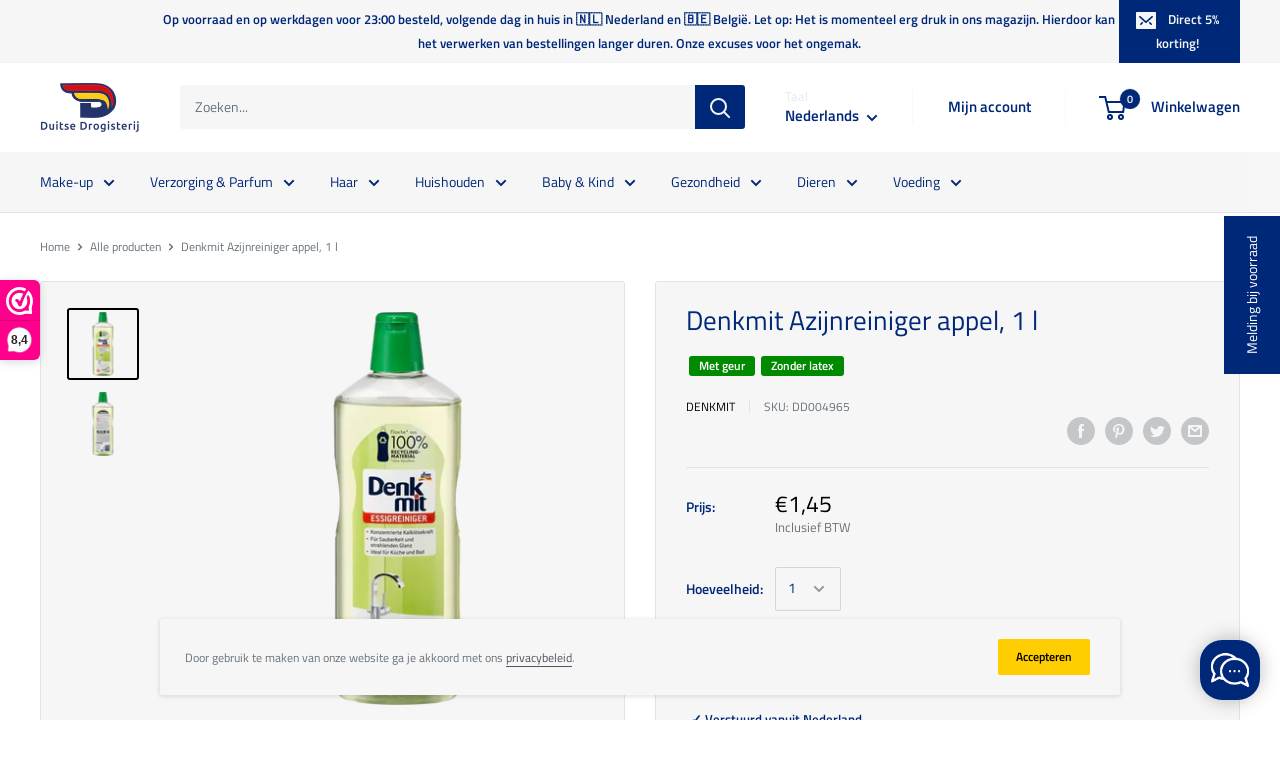

--- FILE ---
content_type: text/html; charset=utf-8
request_url: https://duitsedrogisterij.nl/products/denkmit-azijnreiniger-appel-1-l
body_size: 83414
content:
<!doctype html>

<html class="no-js" lang="nl">
  <head>

    <meta charset="utf-8">
    <meta
      name="viewport"
      content="width=device-width, initial-scale=1.0, height=device-height, minimum-scale=1.0, maximum-scale=1.0"
    >
    <meta name="theme-color" content="#000000">

    <meta name="google-site-verification" content="pbNo2B39gDV6eDGClGTpK9TqhUeX4npTqHW9Zb6T_4c"><title>Denkmit Azijnreiniger appel, 1 l
</title><meta name="description" content="Krachtig tegen kalkaanslag en vuil Voor reinheid en een schitterende glans Voor keuken en badkamer Voor keuken en badkamer: De azijnreiniger van Denkmit verwijdert moeiteloos kalk- en zeepresten uit badkuipen, douches, wastafels en gootstenen, tegels en armaturen. Het zorgt voor zuiverheid en een stralende glans. *De v"><link rel="canonical" href="https://duitsedrogisterij.nl/products/denkmit-azijnreiniger-appel-1-l"><link rel="shortcut icon" href="//duitsedrogisterij.nl/cdn/shop/files/favicon_1316f0b3-066d-47e6-aaa7-de03f28cd8d4_96x96.png?v=1615320711" type="image/png"><link rel="preload" as="style" href="//duitsedrogisterij.nl/cdn/shop/t/3/assets/theme.css?v=125488988780861924541698780444">
    <link rel="preconnect" href="https://cdn.shopify.com">
    <link rel="preconnect" href="https://fonts.shopifycdn.com">
    <link rel="dns-prefetch" href="https://productreviews.shopifycdn.com">
    <link rel="dns-prefetch" href="https://ajax.googleapis.com">
    <link rel="dns-prefetch" href="https://maps.googleapis.com">
    <link rel="dns-prefetch" href="https://maps.gstatic.com">

    <meta property="og:type" content="product">
  <meta property="og:title" content="Denkmit Azijnreiniger appel, 1 l"><meta property="og:image" content="http://duitsedrogisterij.nl/cdn/shop/products/543ccd206bec7da2ee2ff3852c323093.webp?v=1659458488">
    <meta property="og:image:secure_url" content="https://duitsedrogisterij.nl/cdn/shop/products/543ccd206bec7da2ee2ff3852c323093.webp?v=1659458488">
    <meta property="og:image:width" content="1000">
    <meta property="og:image:height" content="1000"><meta property="product:price:amount" content="1,45">
  <meta property="product:price:currency" content="EUR"><meta property="og:description" content="Krachtig tegen kalkaanslag en vuil Voor reinheid en een schitterende glans Voor keuken en badkamer Voor keuken en badkamer: De azijnreiniger van Denkmit verwijdert moeiteloos kalk- en zeepresten uit badkuipen, douches, wastafels en gootstenen, tegels en armaturen. Het zorgt voor zuiverheid en een stralende glans. *De v"><meta property="og:url" content="https://duitsedrogisterij.nl/products/denkmit-azijnreiniger-appel-1-l">
<meta property="og:site_name" content="Duitse Drogisterij"><meta name="twitter:card" content="summary"><meta name="twitter:title" content="Denkmit Azijnreiniger appel, 1 l">
  <meta name="twitter:description" content="
Krachtig tegen kalkaanslag en vuil
Voor reinheid en een schitterende glans
Voor keuken en badkamer
Voor keuken en badkamer: De azijnreiniger van Denkmit verwijdert moeiteloos kalk- en zeepresten uit badkuipen, douches, wastafels en gootstenen, tegels en armaturen. Het zorgt voor zuiverheid en een stralende glans.  *De verpakking bevat minstens 70% gerecycled materiaal.">
  <meta name="twitter:image" content="https://duitsedrogisterij.nl/cdn/shop/products/543ccd206bec7da2ee2ff3852c323093_600x600_crop_center.webp?v=1659458488">
    <link rel="preload" href="//duitsedrogisterij.nl/cdn/fonts/titillium_web/titilliumweb_n4.dc3610b1c7b7eb152fc1ddefb77e83a0b84386b3.woff2" as="font" type="font/woff2" crossorigin><link rel="preload" href="//duitsedrogisterij.nl/cdn/fonts/titillium_web/titilliumweb_n4.dc3610b1c7b7eb152fc1ddefb77e83a0b84386b3.woff2" as="font" type="font/woff2" crossorigin><link rel="preload" href="//duitsedrogisterij.nl/cdn/shop/t/3/assets/font-theme-star.woff2?v=176977276741202493121592700992" as="font" type="font/woff2" crossorigin><link rel="preload" href="//duitsedrogisterij.nl/cdn/fonts/titillium_web/titilliumweb_n6.d0077791273e3522c40566c54d1c1b12128f0e2b.woff2" as="font" type="font/woff2" crossorigin><style>
  /* We load the font used for the integration with Shopify Reviews to load our own stars */
  @font-face {
    font-family: "font-theme-star";
    src: url(//duitsedrogisterij.nl/cdn/shop/t/3/assets/font-theme-star.eot?v=178649971611478077551592700991);
    src: url(//duitsedrogisterij.nl/cdn/shop/t/3/assets/font-theme-star.eot?%23iefix&v=178649971611478077551592700991) format("embedded-opentype"), url(//duitsedrogisterij.nl/cdn/shop/t/3/assets/font-theme-star.woff2?v=176977276741202493121592700992) format("woff2"), url(//duitsedrogisterij.nl/cdn/shop/t/3/assets/font-theme-star.ttf?v=17527569363257290761592700991) format("truetype");
    font-weight: normal;
    font-style: normal;
    font-display: fallback;
  }

  @font-face {
  font-family: "Titillium Web";
  font-weight: 400;
  font-style: normal;
  font-display: fallback;
  src: url("//duitsedrogisterij.nl/cdn/fonts/titillium_web/titilliumweb_n4.dc3610b1c7b7eb152fc1ddefb77e83a0b84386b3.woff2") format("woff2"),
       url("//duitsedrogisterij.nl/cdn/fonts/titillium_web/titilliumweb_n4.24dc69d5a89277f2854e112bddfd2c5420fd3973.woff") format("woff");
}

  @font-face {
  font-family: "Titillium Web";
  font-weight: 400;
  font-style: normal;
  font-display: fallback;
  src: url("//duitsedrogisterij.nl/cdn/fonts/titillium_web/titilliumweb_n4.dc3610b1c7b7eb152fc1ddefb77e83a0b84386b3.woff2") format("woff2"),
       url("//duitsedrogisterij.nl/cdn/fonts/titillium_web/titilliumweb_n4.24dc69d5a89277f2854e112bddfd2c5420fd3973.woff") format("woff");
}

@font-face {
  font-family: "Titillium Web";
  font-weight: 600;
  font-style: normal;
  font-display: fallback;
  src: url("//duitsedrogisterij.nl/cdn/fonts/titillium_web/titilliumweb_n6.d0077791273e3522c40566c54d1c1b12128f0e2b.woff2") format("woff2"),
       url("//duitsedrogisterij.nl/cdn/fonts/titillium_web/titilliumweb_n6.5874c9b6bc8a2765275c20eb706450753893f521.woff") format("woff");
}

@font-face {
  font-family: "Titillium Web";
  font-weight: 400;
  font-style: italic;
  font-display: fallback;
  src: url("//duitsedrogisterij.nl/cdn/fonts/titillium_web/titilliumweb_i4.2e4a288a3b1073a078bbbf883bdf8c1ca2ff0f8f.woff2") format("woff2"),
       url("//duitsedrogisterij.nl/cdn/fonts/titillium_web/titilliumweb_i4.98dfcf65bc48d5feb68ff42764400055451c917c.woff") format("woff");
}


  @font-face {
  font-family: "Titillium Web";
  font-weight: 700;
  font-style: normal;
  font-display: fallback;
  src: url("//duitsedrogisterij.nl/cdn/fonts/titillium_web/titilliumweb_n7.d17ed1f3a767ca2dd9fcaa8710c651c747c3860e.woff2") format("woff2"),
       url("//duitsedrogisterij.nl/cdn/fonts/titillium_web/titilliumweb_n7.56a12bf435e8401765588d4fbf86b152db29e2a2.woff") format("woff");
}

  @font-face {
  font-family: "Titillium Web";
  font-weight: 400;
  font-style: italic;
  font-display: fallback;
  src: url("//duitsedrogisterij.nl/cdn/fonts/titillium_web/titilliumweb_i4.2e4a288a3b1073a078bbbf883bdf8c1ca2ff0f8f.woff2") format("woff2"),
       url("//duitsedrogisterij.nl/cdn/fonts/titillium_web/titilliumweb_i4.98dfcf65bc48d5feb68ff42764400055451c917c.woff") format("woff");
}

  @font-face {
  font-family: "Titillium Web";
  font-weight: 700;
  font-style: italic;
  font-display: fallback;
  src: url("//duitsedrogisterij.nl/cdn/fonts/titillium_web/titilliumweb_i7.3e8c9f7c6bca0b0064b77d34a6d297e354571235.woff2") format("woff2"),
       url("//duitsedrogisterij.nl/cdn/fonts/titillium_web/titilliumweb_i7.163ab44a3549d32affe27b1c25448b75221b890d.woff") format("woff");
}


  :root {
    --default-text-font-size : 15px;
    --base-text-font-size    : 14px;
    --heading-font-family    : "Titillium Web", sans-serif;
    --heading-font-weight    : 400;
    --heading-font-style     : normal;
    --text-font-family       : "Titillium Web", sans-serif;
    --text-font-weight       : 400;
    --text-font-style        : normal;
    --text-font-bolder-weight: 600;
    --text-link-decoration   : underline;

    --text-color               : #677279;
    --text-color-rgb           : 103, 114, 121;
    --heading-color            : #002878;
    --border-color             : #e1e3e4;
    --border-color-rgb         : 225, 227, 228;
    --form-border-color        : #d4d6d8;
    --accent-color             : #000000;
    --accent-color-rgb         : 0, 0, 0;
    --link-color               : #525260;
    --link-color-hover         : #2f2f37;
    --background               : #ffffff;
    --secondary-background     : #f6f6f7;
    --secondary-background-rgb : 246, 246, 247;
    --accent-background        : rgba(0, 0, 0, 0.08);

    --error-color       : #ff0000;
    --error-background  : rgba(255, 0, 0, 0.07);
    --success-color     : #00aa00;
    --success-background: rgba(0, 170, 0, 0.11);

    --primary-button-background      : #002878;
    --primary-button-background-rgb  : 0, 40, 120;
    --primary-button-text-color      : #f6f6f7;
    --secondary-button-background    : #ffce00;
    --secondary-button-background-rgb: 255, 206, 0;
    --secondary-button-text-color    : #000000;

    --header-background      : #ffffff;
    --header-text-color      : #002878;
    --header-light-text-color: #e5e9f1;
    --header-border-color    : rgba(229, 233, 241, 0.3);
    --header-accent-color    : #002878;

    --flickity-arrow-color: #abb1b4;--product-on-sale-accent           : #002878;
    --product-on-sale-accent-rgb       : 0, 40, 120;
    --product-on-sale-color            : #ffffff;
    --product-in-stock-color           : #008a00;
    --product-low-stock-color          : #ee0000;
    --product-sold-out-color           : #8a9297;
    --product-custom-label-1-background: #008a00;
    --product-custom-label-1-color     : #ffffff;
    --product-custom-label-2-background: #00a500;
    --product-custom-label-2-color     : #ffffff;
    --product-review-star-color        : #ffbd00;

    --mobile-container-gutter : 20px;
    --desktop-container-gutter: 40px;
  }
</style>

<script>
  // IE11 does not have support for CSS variables, so we have to polyfill them
  if (!(((window || {}).CSS || {}).supports && window.CSS.supports('(--a: 0)'))) {
    const script = document.createElement('script');
    script.type = 'text/javascript';
    script.src = 'https://cdn.jsdelivr.net/npm/css-vars-ponyfill@2';
    script.onload = function() {
      cssVars({});
    };

    document.getElementsByTagName('head')[0].appendChild(script);
  }
</script>

    <script>window.performance && window.performance.mark && window.performance.mark('shopify.content_for_header.start');</script><meta name="facebook-domain-verification" content="wvbmn0suqkexaor2cyz73r0ee9kxdg">
<meta id="shopify-digital-wallet" name="shopify-digital-wallet" content="/41309077655/digital_wallets/dialog">
<meta name="shopify-checkout-api-token" content="8eaeb506c082d86336b8c790d28ed884">
<link rel="alternate" hreflang="x-default" href="https://duitsedrogisterij.nl/products/denkmit-azijnreiniger-appel-1-l">
<link rel="alternate" hreflang="nl" href="https://duitsedrogisterij.nl/products/denkmit-azijnreiniger-appel-1-l">
<link rel="alternate" hreflang="fr" href="https://duitsedrogisterij.nl/fr/products/denkmit-azijnreiniger-appel-1-l">
<link rel="alternate" type="application/json+oembed" href="https://duitsedrogisterij.nl/products/denkmit-azijnreiniger-appel-1-l.oembed">
<script async="async" src="/checkouts/internal/preloads.js?locale=nl-NL"></script>
<link rel="preconnect" href="https://shop.app" crossorigin="anonymous">
<script async="async" src="https://shop.app/checkouts/internal/preloads.js?locale=nl-NL&shop_id=41309077655" crossorigin="anonymous"></script>
<script id="apple-pay-shop-capabilities" type="application/json">{"shopId":41309077655,"countryCode":"NL","currencyCode":"EUR","merchantCapabilities":["supports3DS"],"merchantId":"gid:\/\/shopify\/Shop\/41309077655","merchantName":"Duitse Drogisterij","requiredBillingContactFields":["postalAddress","email"],"requiredShippingContactFields":["postalAddress","email"],"shippingType":"shipping","supportedNetworks":["visa","maestro","masterCard","amex"],"total":{"type":"pending","label":"Duitse Drogisterij","amount":"1.00"},"shopifyPaymentsEnabled":true,"supportsSubscriptions":true}</script>
<script id="shopify-features" type="application/json">{"accessToken":"8eaeb506c082d86336b8c790d28ed884","betas":["rich-media-storefront-analytics"],"domain":"duitsedrogisterij.nl","predictiveSearch":true,"shopId":41309077655,"locale":"nl"}</script>
<script>var Shopify = Shopify || {};
Shopify.shop = "duitse-drogisterij.myshopify.com";
Shopify.locale = "nl";
Shopify.currency = {"active":"EUR","rate":"1.0"};
Shopify.country = "NL";
Shopify.theme = {"name":"Warehouse","id":102641959063,"schema_name":"Warehouse","schema_version":"1.9.12","theme_store_id":871,"role":"main"};
Shopify.theme.handle = "null";
Shopify.theme.style = {"id":null,"handle":null};
Shopify.cdnHost = "duitsedrogisterij.nl/cdn";
Shopify.routes = Shopify.routes || {};
Shopify.routes.root = "/";</script>
<script type="module">!function(o){(o.Shopify=o.Shopify||{}).modules=!0}(window);</script>
<script>!function(o){function n(){var o=[];function n(){o.push(Array.prototype.slice.apply(arguments))}return n.q=o,n}var t=o.Shopify=o.Shopify||{};t.loadFeatures=n(),t.autoloadFeatures=n()}(window);</script>
<script>
  window.ShopifyPay = window.ShopifyPay || {};
  window.ShopifyPay.apiHost = "shop.app\/pay";
  window.ShopifyPay.redirectState = null;
</script>
<script id="shop-js-analytics" type="application/json">{"pageType":"product"}</script>
<script defer="defer" async type="module" src="//duitsedrogisterij.nl/cdn/shopifycloud/shop-js/modules/v2/client.init-shop-cart-sync_CwGft62q.nl.esm.js"></script>
<script defer="defer" async type="module" src="//duitsedrogisterij.nl/cdn/shopifycloud/shop-js/modules/v2/chunk.common_BAeYDmFP.esm.js"></script>
<script defer="defer" async type="module" src="//duitsedrogisterij.nl/cdn/shopifycloud/shop-js/modules/v2/chunk.modal_B9qqLDBC.esm.js"></script>
<script type="module">
  await import("//duitsedrogisterij.nl/cdn/shopifycloud/shop-js/modules/v2/client.init-shop-cart-sync_CwGft62q.nl.esm.js");
await import("//duitsedrogisterij.nl/cdn/shopifycloud/shop-js/modules/v2/chunk.common_BAeYDmFP.esm.js");
await import("//duitsedrogisterij.nl/cdn/shopifycloud/shop-js/modules/v2/chunk.modal_B9qqLDBC.esm.js");

  window.Shopify.SignInWithShop?.initShopCartSync?.({"fedCMEnabled":true,"windoidEnabled":true});

</script>
<script>
  window.Shopify = window.Shopify || {};
  if (!window.Shopify.featureAssets) window.Shopify.featureAssets = {};
  window.Shopify.featureAssets['shop-js'] = {"shop-cart-sync":["modules/v2/client.shop-cart-sync_DYxNzuQz.nl.esm.js","modules/v2/chunk.common_BAeYDmFP.esm.js","modules/v2/chunk.modal_B9qqLDBC.esm.js"],"init-fed-cm":["modules/v2/client.init-fed-cm_CjDsDcAw.nl.esm.js","modules/v2/chunk.common_BAeYDmFP.esm.js","modules/v2/chunk.modal_B9qqLDBC.esm.js"],"shop-cash-offers":["modules/v2/client.shop-cash-offers_ClkbB2SN.nl.esm.js","modules/v2/chunk.common_BAeYDmFP.esm.js","modules/v2/chunk.modal_B9qqLDBC.esm.js"],"shop-login-button":["modules/v2/client.shop-login-button_WLp3fA_k.nl.esm.js","modules/v2/chunk.common_BAeYDmFP.esm.js","modules/v2/chunk.modal_B9qqLDBC.esm.js"],"pay-button":["modules/v2/client.pay-button_CMzcDx7A.nl.esm.js","modules/v2/chunk.common_BAeYDmFP.esm.js","modules/v2/chunk.modal_B9qqLDBC.esm.js"],"shop-button":["modules/v2/client.shop-button_C5HrfeZa.nl.esm.js","modules/v2/chunk.common_BAeYDmFP.esm.js","modules/v2/chunk.modal_B9qqLDBC.esm.js"],"avatar":["modules/v2/client.avatar_BTnouDA3.nl.esm.js"],"init-windoid":["modules/v2/client.init-windoid_BPUgzmVN.nl.esm.js","modules/v2/chunk.common_BAeYDmFP.esm.js","modules/v2/chunk.modal_B9qqLDBC.esm.js"],"init-shop-for-new-customer-accounts":["modules/v2/client.init-shop-for-new-customer-accounts_C_53TFWp.nl.esm.js","modules/v2/client.shop-login-button_WLp3fA_k.nl.esm.js","modules/v2/chunk.common_BAeYDmFP.esm.js","modules/v2/chunk.modal_B9qqLDBC.esm.js"],"init-shop-email-lookup-coordinator":["modules/v2/client.init-shop-email-lookup-coordinator_BuZJWlrC.nl.esm.js","modules/v2/chunk.common_BAeYDmFP.esm.js","modules/v2/chunk.modal_B9qqLDBC.esm.js"],"init-shop-cart-sync":["modules/v2/client.init-shop-cart-sync_CwGft62q.nl.esm.js","modules/v2/chunk.common_BAeYDmFP.esm.js","modules/v2/chunk.modal_B9qqLDBC.esm.js"],"shop-toast-manager":["modules/v2/client.shop-toast-manager_3XRE_uEZ.nl.esm.js","modules/v2/chunk.common_BAeYDmFP.esm.js","modules/v2/chunk.modal_B9qqLDBC.esm.js"],"init-customer-accounts":["modules/v2/client.init-customer-accounts_DmSKRkZb.nl.esm.js","modules/v2/client.shop-login-button_WLp3fA_k.nl.esm.js","modules/v2/chunk.common_BAeYDmFP.esm.js","modules/v2/chunk.modal_B9qqLDBC.esm.js"],"init-customer-accounts-sign-up":["modules/v2/client.init-customer-accounts-sign-up_CeYkBAph.nl.esm.js","modules/v2/client.shop-login-button_WLp3fA_k.nl.esm.js","modules/v2/chunk.common_BAeYDmFP.esm.js","modules/v2/chunk.modal_B9qqLDBC.esm.js"],"shop-follow-button":["modules/v2/client.shop-follow-button_EFIbvYjS.nl.esm.js","modules/v2/chunk.common_BAeYDmFP.esm.js","modules/v2/chunk.modal_B9qqLDBC.esm.js"],"checkout-modal":["modules/v2/client.checkout-modal_D8HUqXhX.nl.esm.js","modules/v2/chunk.common_BAeYDmFP.esm.js","modules/v2/chunk.modal_B9qqLDBC.esm.js"],"shop-login":["modules/v2/client.shop-login_BUSqPzuV.nl.esm.js","modules/v2/chunk.common_BAeYDmFP.esm.js","modules/v2/chunk.modal_B9qqLDBC.esm.js"],"lead-capture":["modules/v2/client.lead-capture_CFcRSnZi.nl.esm.js","modules/v2/chunk.common_BAeYDmFP.esm.js","modules/v2/chunk.modal_B9qqLDBC.esm.js"],"payment-terms":["modules/v2/client.payment-terms_DBKgFsWx.nl.esm.js","modules/v2/chunk.common_BAeYDmFP.esm.js","modules/v2/chunk.modal_B9qqLDBC.esm.js"]};
</script>
<script>(function() {
  var isLoaded = false;
  function asyncLoad() {
    if (isLoaded) return;
    isLoaded = true;
    var urls = ["https:\/\/cdn.grw.reputon.com\/assets\/widget.js?shop=duitse-drogisterij.myshopify.com"];
    for (var i = 0; i < urls.length; i++) {
      var s = document.createElement('script');
      s.type = 'text/javascript';
      s.async = true;
      s.src = urls[i];
      var x = document.getElementsByTagName('script')[0];
      x.parentNode.insertBefore(s, x);
    }
  };
  if(window.attachEvent) {
    window.attachEvent('onload', asyncLoad);
  } else {
    window.addEventListener('load', asyncLoad, false);
  }
})();</script>
<script id="__st">var __st={"a":41309077655,"offset":3600,"reqid":"515208ed-1d80-4771-81c4-c68464163508-1769346104","pageurl":"duitsedrogisterij.nl\/products\/denkmit-azijnreiniger-appel-1-l","u":"0bdbd79ecc1a","p":"product","rtyp":"product","rid":7718601949335};</script>
<script>window.ShopifyPaypalV4VisibilityTracking = true;</script>
<script id="captcha-bootstrap">!function(){'use strict';const t='contact',e='account',n='new_comment',o=[[t,t],['blogs',n],['comments',n],[t,'customer']],c=[[e,'customer_login'],[e,'guest_login'],[e,'recover_customer_password'],[e,'create_customer']],r=t=>t.map((([t,e])=>`form[action*='/${t}']:not([data-nocaptcha='true']) input[name='form_type'][value='${e}']`)).join(','),a=t=>()=>t?[...document.querySelectorAll(t)].map((t=>t.form)):[];function s(){const t=[...o],e=r(t);return a(e)}const i='password',u='form_key',d=['recaptcha-v3-token','g-recaptcha-response','h-captcha-response',i],f=()=>{try{return window.sessionStorage}catch{return}},m='__shopify_v',_=t=>t.elements[u];function p(t,e,n=!1){try{const o=window.sessionStorage,c=JSON.parse(o.getItem(e)),{data:r}=function(t){const{data:e,action:n}=t;return t[m]||n?{data:e,action:n}:{data:t,action:n}}(c);for(const[e,n]of Object.entries(r))t.elements[e]&&(t.elements[e].value=n);n&&o.removeItem(e)}catch(o){console.error('form repopulation failed',{error:o})}}const l='form_type',E='cptcha';function T(t){t.dataset[E]=!0}const w=window,h=w.document,L='Shopify',v='ce_forms',y='captcha';let A=!1;((t,e)=>{const n=(g='f06e6c50-85a8-45c8-87d0-21a2b65856fe',I='https://cdn.shopify.com/shopifycloud/storefront-forms-hcaptcha/ce_storefront_forms_captcha_hcaptcha.v1.5.2.iife.js',D={infoText:'Beschermd door hCaptcha',privacyText:'Privacy',termsText:'Voorwaarden'},(t,e,n)=>{const o=w[L][v],c=o.bindForm;if(c)return c(t,g,e,D).then(n);var r;o.q.push([[t,g,e,D],n]),r=I,A||(h.body.append(Object.assign(h.createElement('script'),{id:'captcha-provider',async:!0,src:r})),A=!0)});var g,I,D;w[L]=w[L]||{},w[L][v]=w[L][v]||{},w[L][v].q=[],w[L][y]=w[L][y]||{},w[L][y].protect=function(t,e){n(t,void 0,e),T(t)},Object.freeze(w[L][y]),function(t,e,n,w,h,L){const[v,y,A,g]=function(t,e,n){const i=e?o:[],u=t?c:[],d=[...i,...u],f=r(d),m=r(i),_=r(d.filter((([t,e])=>n.includes(e))));return[a(f),a(m),a(_),s()]}(w,h,L),I=t=>{const e=t.target;return e instanceof HTMLFormElement?e:e&&e.form},D=t=>v().includes(t);t.addEventListener('submit',(t=>{const e=I(t);if(!e)return;const n=D(e)&&!e.dataset.hcaptchaBound&&!e.dataset.recaptchaBound,o=_(e),c=g().includes(e)&&(!o||!o.value);(n||c)&&t.preventDefault(),c&&!n&&(function(t){try{if(!f())return;!function(t){const e=f();if(!e)return;const n=_(t);if(!n)return;const o=n.value;o&&e.removeItem(o)}(t);const e=Array.from(Array(32),(()=>Math.random().toString(36)[2])).join('');!function(t,e){_(t)||t.append(Object.assign(document.createElement('input'),{type:'hidden',name:u})),t.elements[u].value=e}(t,e),function(t,e){const n=f();if(!n)return;const o=[...t.querySelectorAll(`input[type='${i}']`)].map((({name:t})=>t)),c=[...d,...o],r={};for(const[a,s]of new FormData(t).entries())c.includes(a)||(r[a]=s);n.setItem(e,JSON.stringify({[m]:1,action:t.action,data:r}))}(t,e)}catch(e){console.error('failed to persist form',e)}}(e),e.submit())}));const S=(t,e)=>{t&&!t.dataset[E]&&(n(t,e.some((e=>e===t))),T(t))};for(const o of['focusin','change'])t.addEventListener(o,(t=>{const e=I(t);D(e)&&S(e,y())}));const B=e.get('form_key'),M=e.get(l),P=B&&M;t.addEventListener('DOMContentLoaded',(()=>{const t=y();if(P)for(const e of t)e.elements[l].value===M&&p(e,B);[...new Set([...A(),...v().filter((t=>'true'===t.dataset.shopifyCaptcha))])].forEach((e=>S(e,t)))}))}(h,new URLSearchParams(w.location.search),n,t,e,['guest_login'])})(!0,!0)}();</script>
<script integrity="sha256-4kQ18oKyAcykRKYeNunJcIwy7WH5gtpwJnB7kiuLZ1E=" data-source-attribution="shopify.loadfeatures" defer="defer" src="//duitsedrogisterij.nl/cdn/shopifycloud/storefront/assets/storefront/load_feature-a0a9edcb.js" crossorigin="anonymous"></script>
<script crossorigin="anonymous" defer="defer" src="//duitsedrogisterij.nl/cdn/shopifycloud/storefront/assets/shopify_pay/storefront-65b4c6d7.js?v=20250812"></script>
<script data-source-attribution="shopify.dynamic_checkout.dynamic.init">var Shopify=Shopify||{};Shopify.PaymentButton=Shopify.PaymentButton||{isStorefrontPortableWallets:!0,init:function(){window.Shopify.PaymentButton.init=function(){};var t=document.createElement("script");t.src="https://duitsedrogisterij.nl/cdn/shopifycloud/portable-wallets/latest/portable-wallets.nl.js",t.type="module",document.head.appendChild(t)}};
</script>
<script data-source-attribution="shopify.dynamic_checkout.buyer_consent">
  function portableWalletsHideBuyerConsent(e){var t=document.getElementById("shopify-buyer-consent"),n=document.getElementById("shopify-subscription-policy-button");t&&n&&(t.classList.add("hidden"),t.setAttribute("aria-hidden","true"),n.removeEventListener("click",e))}function portableWalletsShowBuyerConsent(e){var t=document.getElementById("shopify-buyer-consent"),n=document.getElementById("shopify-subscription-policy-button");t&&n&&(t.classList.remove("hidden"),t.removeAttribute("aria-hidden"),n.addEventListener("click",e))}window.Shopify?.PaymentButton&&(window.Shopify.PaymentButton.hideBuyerConsent=portableWalletsHideBuyerConsent,window.Shopify.PaymentButton.showBuyerConsent=portableWalletsShowBuyerConsent);
</script>
<script data-source-attribution="shopify.dynamic_checkout.cart.bootstrap">document.addEventListener("DOMContentLoaded",(function(){function t(){return document.querySelector("shopify-accelerated-checkout-cart, shopify-accelerated-checkout")}if(t())Shopify.PaymentButton.init();else{new MutationObserver((function(e,n){t()&&(Shopify.PaymentButton.init(),n.disconnect())})).observe(document.body,{childList:!0,subtree:!0})}}));
</script>
<link id="shopify-accelerated-checkout-styles" rel="stylesheet" media="screen" href="https://duitsedrogisterij.nl/cdn/shopifycloud/portable-wallets/latest/accelerated-checkout-backwards-compat.css" crossorigin="anonymous">
<style id="shopify-accelerated-checkout-cart">
        #shopify-buyer-consent {
  margin-top: 1em;
  display: inline-block;
  width: 100%;
}

#shopify-buyer-consent.hidden {
  display: none;
}

#shopify-subscription-policy-button {
  background: none;
  border: none;
  padding: 0;
  text-decoration: underline;
  font-size: inherit;
  cursor: pointer;
}

#shopify-subscription-policy-button::before {
  box-shadow: none;
}

      </style>

<script>window.performance && window.performance.mark && window.performance.mark('shopify.content_for_header.end');</script>

    <link rel="stylesheet" href="//duitsedrogisterij.nl/cdn/shop/t/3/assets/theme.css?v=125488988780861924541698780444">

    
  <script type="application/ld+json">
  {
    "@context": "http://schema.org",
    "@type": "Product",
    "offers": [{
          "@type": "Offer",
          "name": "Default Title",
          "availability":"https://schema.org/OutOfStock",
          "price": 1.45,
          "priceCurrency": "EUR",
          "priceValidUntil": "2026-02-04","sku": "DD004965","url": "/products/denkmit-azijnreiniger-appel-1-l/products/denkmit-azijnreiniger-appel-1-l?variant=42384669016215"
        }
],
      "gtin13": "4010355489302",
      "productId": "4010355489302",
    "brand": {
      "name": "Denkmit"
    },
    "name": "Denkmit Azijnreiniger appel, 1 l",
    "description": "\nKrachtig tegen kalkaanslag en vuil\nVoor reinheid en een schitterende glans\nVoor keuken en badkamer\nVoor keuken en badkamer: De azijnreiniger van Denkmit verwijdert moeiteloos kalk- en zeepresten uit badkuipen, douches, wastafels en gootstenen, tegels en armaturen. Het zorgt voor zuiverheid en een stralende glans.  *De verpakking bevat minstens 70% gerecycled materiaal.",
    "category": "",
    "url": "/products/denkmit-azijnreiniger-appel-1-l/products/denkmit-azijnreiniger-appel-1-l",
    "sku": "DD004965",
    "image": {
      "@type": "ImageObject",
      "url": "https://duitsedrogisterij.nl/cdn/shop/products/543ccd206bec7da2ee2ff3852c323093_1024x.webp?v=1659458488",
      "image": "https://duitsedrogisterij.nl/cdn/shop/products/543ccd206bec7da2ee2ff3852c323093_1024x.webp?v=1659458488",
      "name": "Denkmit Azijnreiniger appel, 1 l",
      "width": "1024",
      "height": "1024"
    }
  }
  </script>



  <script type="application/ld+json">
  {
    "@context": "http://schema.org",
    "@type": "BreadcrumbList",
  "itemListElement": [{
      "@type": "ListItem",
      "position": 1,
      "name": "Home",
      "item": "https://duitsedrogisterij.nl"
    },{
          "@type": "ListItem",
          "position": 2,
          "name": "Denkmit Azijnreiniger appel, 1 l",
          "item": "https://duitsedrogisterij.nl/products/denkmit-azijnreiniger-appel-1-l"
        }]
  }
  </script>


    <script>
      // This allows to expose several variables to the global scope, to be used in scripts
      window.theme = {
        pageType: "product",
        cartCount: 0,
        moneyFormat: "€{{amount_with_comma_separator}}",
        moneyWithCurrencyFormat: "€{{amount_with_comma_separator}} EUR",
        showDiscount: true,
        discountMode: "percentage",
        searchMode: "product,article,page",
        cartType: "drawer"
      };

      window.routes = {
        rootUrl: "\/",
        cartUrl: "\/cart",
        cartAddUrl: "\/cart\/add",
        cartChangeUrl: "\/cart\/change",
        searchUrl: "\/search",
        productRecommendationsUrl: "\/recommendations\/products"
      };

      window.languages = {
        collectionOnSaleLabel: "Bespaar {{savings}} ",
        productFormUnavailable: "Niet beschikbaar",
        productFormAddToCart: "\u0026#43; Winkelwagen",
        productFormSoldOut: "Uitverkocht",
        shippingEstimatorNoResults: "Verzendkosten voor jouw adres kunnen niet worden bepaald.",
        shippingEstimatorOneResult: "Er is 1 verzendtarief voor jouw adres:",
        shippingEstimatorMultipleResults: "Er zijn {{count}} verzendtarieven voor jouw adres:",
        shippingEstimatorErrors: "Er zijn fouten:"
      };

      window.lazySizesConfig = {
        loadHidden: false,
        hFac: 0.8,
        expFactor: 3,
        customMedia: {
          '--phone': '(max-width: 640px)',
          '--tablet': '(min-width: 641px) and (max-width: 1023px)',
          '--lap': '(min-width: 1024px)'
        }
      };

      document.documentElement.className = document.documentElement.className.replace('no-js', 'js');
    </script><script
      src="//polyfill-fastly.net/v3/polyfill.min.js?unknown=polyfill&features=fetch,Element.prototype.closest,Element.prototype.matches,Element.prototype.remove,Element.prototype.classList,Array.prototype.includes,Array.prototype.fill,String.prototype.includes,String.prototype.padStart,Object.assign,CustomEvent,Intl,URL,DOMTokenList,IntersectionObserver,IntersectionObserverEntry"
      defer
    ></script>
    <script src="//duitsedrogisterij.nl/cdn/shop/t/3/assets/theme.min.js?v=145793283903345972511676591579" defer></script>
    <script src="//duitsedrogisterij.nl/cdn/shop/t/3/assets/custom.js?v=90373254691674712701592700990" defer></script><script>
        (function () {
          window.onpageshow = function() {
            // We force re-freshing the cart content onpageshow, as most browsers will serve a cache copy when hitting the
            // back button, which cause staled data
            document.documentElement.dispatchEvent(new CustomEvent('cart:refresh', {
              bubbles: true,
              detail: {scrollToTop: false}
            }));
          };
        })();
      </script><script type="text/javascript">
        window.Trengo = window.Trengo || {};
        window.Trengo.key = 'LKtLRSo3X2JqzQa5EzbP';
        window.Trengo.gifPicker = false;
        window.Trengo.filePicker = false;(function(d, script, t) {
            script = d.createElement('script');
            script.type = 'text/javascript';
            script.async = true;
            script.src = 'https://static.widget.trengo.eu/embed.js';
            d.getElementsByTagName('head')[0].appendChild(script);
        }(document));
    </script>
  <!-- BEGIN app block: shopify://apps/webwinkelkeur/blocks/sidebar/c3ac2bcb-63f1-40d3-9622-f307cd559ad3 -->
    <script>
        (function (n, r) {
            var e = document.createElement("script");
            e.async = !0, e.src = n + "/sidebar.js?id=" + r + "&c=" + c(10, r);
            var t = document.getElementsByTagName("script")[0];
            t.parentNode.insertBefore(e, t);

            function c(s, i) {
                var o = Date.now(), a = s * 6e4, _ = (Math.sin(i) || 0) * a;
                return Math.floor((o + _) / a)
            }
        })("https://dashboard.webwinkelkeur.nl", 1215507);
    </script>


<!-- END app block --><!-- BEGIN app block: shopify://apps/cbb-shipping-rates/blocks/app-embed-block/de9da91b-8d51-4359-81df-b8b0288464c7 --><script>
    window.codeblackbelt = window.codeblackbelt || {};
    window.codeblackbelt.shop = window.codeblackbelt.shop || 'duitse-drogisterij.myshopify.com';
    
        window.codeblackbelt['shipping-rates-calculator-plusTranslations'] = {"button_label":"Verzendkosten ophalen","days_label":"{{days}} werkdagen","day_label":"1 werkdag","default_error_message":"De verzendkosten voor de gekozen locatie konden niet worden opgehaald","default_title":"Verzendkosten","free_shipping_bar_goal_achieved_message":"Congratulations! You've got free shipping","free_shipping_bar_initial_message":"Free shipping for orders over {{goal}}","free_shipping_bar_progress_message":"Only {{remaining}} away from free shipping","get_by_label":"Uiterlijk bezorgd op","shipping_label":"Verzending","subtotal_label":"Subtotaal","title":"Verzendkosten voor {{location}}","toggle_label":"Andere bestemming?","toggle_title":"Estimated Shipping Rates","total_label":"Totaal","zip_label":"Postcode","zones_label":"Beschikbare zones voor verzending"};</script><script src="//cdn.codeblackbelt.com/widgets/shipping-rates-calculator-plus/main.min.js?version=2026012514+0100" async></script>
<!-- END app block --><link href="https://monorail-edge.shopifysvc.com" rel="dns-prefetch">
<script>(function(){if ("sendBeacon" in navigator && "performance" in window) {try {var session_token_from_headers = performance.getEntriesByType('navigation')[0].serverTiming.find(x => x.name == '_s').description;} catch {var session_token_from_headers = undefined;}var session_cookie_matches = document.cookie.match(/_shopify_s=([^;]*)/);var session_token_from_cookie = session_cookie_matches && session_cookie_matches.length === 2 ? session_cookie_matches[1] : "";var session_token = session_token_from_headers || session_token_from_cookie || "";function handle_abandonment_event(e) {var entries = performance.getEntries().filter(function(entry) {return /monorail-edge.shopifysvc.com/.test(entry.name);});if (!window.abandonment_tracked && entries.length === 0) {window.abandonment_tracked = true;var currentMs = Date.now();var navigation_start = performance.timing.navigationStart;var payload = {shop_id: 41309077655,url: window.location.href,navigation_start,duration: currentMs - navigation_start,session_token,page_type: "product"};window.navigator.sendBeacon("https://monorail-edge.shopifysvc.com/v1/produce", JSON.stringify({schema_id: "online_store_buyer_site_abandonment/1.1",payload: payload,metadata: {event_created_at_ms: currentMs,event_sent_at_ms: currentMs}}));}}window.addEventListener('pagehide', handle_abandonment_event);}}());</script>
<script id="web-pixels-manager-setup">(function e(e,d,r,n,o){if(void 0===o&&(o={}),!Boolean(null===(a=null===(i=window.Shopify)||void 0===i?void 0:i.analytics)||void 0===a?void 0:a.replayQueue)){var i,a;window.Shopify=window.Shopify||{};var t=window.Shopify;t.analytics=t.analytics||{};var s=t.analytics;s.replayQueue=[],s.publish=function(e,d,r){return s.replayQueue.push([e,d,r]),!0};try{self.performance.mark("wpm:start")}catch(e){}var l=function(){var e={modern:/Edge?\/(1{2}[4-9]|1[2-9]\d|[2-9]\d{2}|\d{4,})\.\d+(\.\d+|)|Firefox\/(1{2}[4-9]|1[2-9]\d|[2-9]\d{2}|\d{4,})\.\d+(\.\d+|)|Chrom(ium|e)\/(9{2}|\d{3,})\.\d+(\.\d+|)|(Maci|X1{2}).+ Version\/(15\.\d+|(1[6-9]|[2-9]\d|\d{3,})\.\d+)([,.]\d+|)( \(\w+\)|)( Mobile\/\w+|) Safari\/|Chrome.+OPR\/(9{2}|\d{3,})\.\d+\.\d+|(CPU[ +]OS|iPhone[ +]OS|CPU[ +]iPhone|CPU IPhone OS|CPU iPad OS)[ +]+(15[._]\d+|(1[6-9]|[2-9]\d|\d{3,})[._]\d+)([._]\d+|)|Android:?[ /-](13[3-9]|1[4-9]\d|[2-9]\d{2}|\d{4,})(\.\d+|)(\.\d+|)|Android.+Firefox\/(13[5-9]|1[4-9]\d|[2-9]\d{2}|\d{4,})\.\d+(\.\d+|)|Android.+Chrom(ium|e)\/(13[3-9]|1[4-9]\d|[2-9]\d{2}|\d{4,})\.\d+(\.\d+|)|SamsungBrowser\/([2-9]\d|\d{3,})\.\d+/,legacy:/Edge?\/(1[6-9]|[2-9]\d|\d{3,})\.\d+(\.\d+|)|Firefox\/(5[4-9]|[6-9]\d|\d{3,})\.\d+(\.\d+|)|Chrom(ium|e)\/(5[1-9]|[6-9]\d|\d{3,})\.\d+(\.\d+|)([\d.]+$|.*Safari\/(?![\d.]+ Edge\/[\d.]+$))|(Maci|X1{2}).+ Version\/(10\.\d+|(1[1-9]|[2-9]\d|\d{3,})\.\d+)([,.]\d+|)( \(\w+\)|)( Mobile\/\w+|) Safari\/|Chrome.+OPR\/(3[89]|[4-9]\d|\d{3,})\.\d+\.\d+|(CPU[ +]OS|iPhone[ +]OS|CPU[ +]iPhone|CPU IPhone OS|CPU iPad OS)[ +]+(10[._]\d+|(1[1-9]|[2-9]\d|\d{3,})[._]\d+)([._]\d+|)|Android:?[ /-](13[3-9]|1[4-9]\d|[2-9]\d{2}|\d{4,})(\.\d+|)(\.\d+|)|Mobile Safari.+OPR\/([89]\d|\d{3,})\.\d+\.\d+|Android.+Firefox\/(13[5-9]|1[4-9]\d|[2-9]\d{2}|\d{4,})\.\d+(\.\d+|)|Android.+Chrom(ium|e)\/(13[3-9]|1[4-9]\d|[2-9]\d{2}|\d{4,})\.\d+(\.\d+|)|Android.+(UC? ?Browser|UCWEB|U3)[ /]?(15\.([5-9]|\d{2,})|(1[6-9]|[2-9]\d|\d{3,})\.\d+)\.\d+|SamsungBrowser\/(5\.\d+|([6-9]|\d{2,})\.\d+)|Android.+MQ{2}Browser\/(14(\.(9|\d{2,})|)|(1[5-9]|[2-9]\d|\d{3,})(\.\d+|))(\.\d+|)|K[Aa][Ii]OS\/(3\.\d+|([4-9]|\d{2,})\.\d+)(\.\d+|)/},d=e.modern,r=e.legacy,n=navigator.userAgent;return n.match(d)?"modern":n.match(r)?"legacy":"unknown"}(),u="modern"===l?"modern":"legacy",c=(null!=n?n:{modern:"",legacy:""})[u],f=function(e){return[e.baseUrl,"/wpm","/b",e.hashVersion,"modern"===e.buildTarget?"m":"l",".js"].join("")}({baseUrl:d,hashVersion:r,buildTarget:u}),m=function(e){var d=e.version,r=e.bundleTarget,n=e.surface,o=e.pageUrl,i=e.monorailEndpoint;return{emit:function(e){var a=e.status,t=e.errorMsg,s=(new Date).getTime(),l=JSON.stringify({metadata:{event_sent_at_ms:s},events:[{schema_id:"web_pixels_manager_load/3.1",payload:{version:d,bundle_target:r,page_url:o,status:a,surface:n,error_msg:t},metadata:{event_created_at_ms:s}}]});if(!i)return console&&console.warn&&console.warn("[Web Pixels Manager] No Monorail endpoint provided, skipping logging."),!1;try{return self.navigator.sendBeacon.bind(self.navigator)(i,l)}catch(e){}var u=new XMLHttpRequest;try{return u.open("POST",i,!0),u.setRequestHeader("Content-Type","text/plain"),u.send(l),!0}catch(e){return console&&console.warn&&console.warn("[Web Pixels Manager] Got an unhandled error while logging to Monorail."),!1}}}}({version:r,bundleTarget:l,surface:e.surface,pageUrl:self.location.href,monorailEndpoint:e.monorailEndpoint});try{o.browserTarget=l,function(e){var d=e.src,r=e.async,n=void 0===r||r,o=e.onload,i=e.onerror,a=e.sri,t=e.scriptDataAttributes,s=void 0===t?{}:t,l=document.createElement("script"),u=document.querySelector("head"),c=document.querySelector("body");if(l.async=n,l.src=d,a&&(l.integrity=a,l.crossOrigin="anonymous"),s)for(var f in s)if(Object.prototype.hasOwnProperty.call(s,f))try{l.dataset[f]=s[f]}catch(e){}if(o&&l.addEventListener("load",o),i&&l.addEventListener("error",i),u)u.appendChild(l);else{if(!c)throw new Error("Did not find a head or body element to append the script");c.appendChild(l)}}({src:f,async:!0,onload:function(){if(!function(){var e,d;return Boolean(null===(d=null===(e=window.Shopify)||void 0===e?void 0:e.analytics)||void 0===d?void 0:d.initialized)}()){var d=window.webPixelsManager.init(e)||void 0;if(d){var r=window.Shopify.analytics;r.replayQueue.forEach((function(e){var r=e[0],n=e[1],o=e[2];d.publishCustomEvent(r,n,o)})),r.replayQueue=[],r.publish=d.publishCustomEvent,r.visitor=d.visitor,r.initialized=!0}}},onerror:function(){return m.emit({status:"failed",errorMsg:"".concat(f," has failed to load")})},sri:function(e){var d=/^sha384-[A-Za-z0-9+/=]+$/;return"string"==typeof e&&d.test(e)}(c)?c:"",scriptDataAttributes:o}),m.emit({status:"loading"})}catch(e){m.emit({status:"failed",errorMsg:(null==e?void 0:e.message)||"Unknown error"})}}})({shopId: 41309077655,storefrontBaseUrl: "https://duitsedrogisterij.nl",extensionsBaseUrl: "https://extensions.shopifycdn.com/cdn/shopifycloud/web-pixels-manager",monorailEndpoint: "https://monorail-edge.shopifysvc.com/unstable/produce_batch",surface: "storefront-renderer",enabledBetaFlags: ["2dca8a86"],webPixelsConfigList: [{"id":"2719809866","configuration":"{\"config\":\"{\\\"google_tag_ids\\\":[\\\"G-DCJYG7CG3W\\\",\\\"AW-10952234541\\\",\\\"GT-MJS58MHX\\\"],\\\"target_country\\\":\\\"ZZ\\\",\\\"gtag_events\\\":[{\\\"type\\\":\\\"begin_checkout\\\",\\\"action_label\\\":[\\\"G-DCJYG7CG3W\\\",\\\"AW-10952234541\\\/-mRGCOiYrtEDEK2st-Yo\\\"]},{\\\"type\\\":\\\"search\\\",\\\"action_label\\\":[\\\"G-DCJYG7CG3W\\\",\\\"AW-10952234541\\\/pDYxCODT0Y0bEK2st-Yo\\\"]},{\\\"type\\\":\\\"view_item\\\",\\\"action_label\\\":[\\\"G-DCJYG7CG3W\\\",\\\"AW-10952234541\\\/7Y8tCN3T0Y0bEK2st-Yo\\\",\\\"MC-KVT2P7CXTH\\\"]},{\\\"type\\\":\\\"purchase\\\",\\\"action_label\\\":[\\\"G-DCJYG7CG3W\\\",\\\"AW-10952234541\\\/zf2xCL6VrtEDEK2st-Yo\\\",\\\"MC-KVT2P7CXTH\\\"]},{\\\"type\\\":\\\"page_view\\\",\\\"action_label\\\":[\\\"G-DCJYG7CG3W\\\",\\\"AW-10952234541\\\/w3XgCNrT0Y0bEK2st-Yo\\\",\\\"MC-KVT2P7CXTH\\\"]},{\\\"type\\\":\\\"add_payment_info\\\",\\\"action_label\\\":[\\\"G-DCJYG7CG3W\\\",\\\"AW-10952234541\\\/rKtSCOPT0Y0bEK2st-Yo\\\"]},{\\\"type\\\":\\\"add_to_cart\\\",\\\"action_label\\\":[\\\"G-DCJYG7CG3W\\\",\\\"AW-10952234541\\\/nIW8CNqJ9tADEK2st-Yo\\\"]}],\\\"enable_monitoring_mode\\\":false}\"}","eventPayloadVersion":"v1","runtimeContext":"OPEN","scriptVersion":"b2a88bafab3e21179ed38636efcd8a93","type":"APP","apiClientId":1780363,"privacyPurposes":[],"dataSharingAdjustments":{"protectedCustomerApprovalScopes":["read_customer_address","read_customer_email","read_customer_name","read_customer_personal_data","read_customer_phone"]}},{"id":"372441418","configuration":"{\"pixel_id\":\"590846239384605\",\"pixel_type\":\"facebook_pixel\",\"metaapp_system_user_token\":\"-\"}","eventPayloadVersion":"v1","runtimeContext":"OPEN","scriptVersion":"ca16bc87fe92b6042fbaa3acc2fbdaa6","type":"APP","apiClientId":2329312,"privacyPurposes":["ANALYTICS","MARKETING","SALE_OF_DATA"],"dataSharingAdjustments":{"protectedCustomerApprovalScopes":["read_customer_address","read_customer_email","read_customer_name","read_customer_personal_data","read_customer_phone"]}},{"id":"shopify-app-pixel","configuration":"{}","eventPayloadVersion":"v1","runtimeContext":"STRICT","scriptVersion":"0450","apiClientId":"shopify-pixel","type":"APP","privacyPurposes":["ANALYTICS","MARKETING"]},{"id":"shopify-custom-pixel","eventPayloadVersion":"v1","runtimeContext":"LAX","scriptVersion":"0450","apiClientId":"shopify-pixel","type":"CUSTOM","privacyPurposes":["ANALYTICS","MARKETING"]}],isMerchantRequest: false,initData: {"shop":{"name":"Duitse Drogisterij","paymentSettings":{"currencyCode":"EUR"},"myshopifyDomain":"duitse-drogisterij.myshopify.com","countryCode":"NL","storefrontUrl":"https:\/\/duitsedrogisterij.nl"},"customer":null,"cart":null,"checkout":null,"productVariants":[{"price":{"amount":1.45,"currencyCode":"EUR"},"product":{"title":"Denkmit Azijnreiniger appel, 1 l","vendor":"Denkmit","id":"7718601949335","untranslatedTitle":"Denkmit Azijnreiniger appel, 1 l","url":"\/products\/denkmit-azijnreiniger-appel-1-l","type":""},"id":"42384669016215","image":{"src":"\/\/duitsedrogisterij.nl\/cdn\/shop\/products\/543ccd206bec7da2ee2ff3852c323093.webp?v=1659458488"},"sku":"DD004965","title":"Default Title","untranslatedTitle":"Default Title"}],"purchasingCompany":null},},"https://duitsedrogisterij.nl/cdn","fcfee988w5aeb613cpc8e4bc33m6693e112",{"modern":"","legacy":""},{"shopId":"41309077655","storefrontBaseUrl":"https:\/\/duitsedrogisterij.nl","extensionBaseUrl":"https:\/\/extensions.shopifycdn.com\/cdn\/shopifycloud\/web-pixels-manager","surface":"storefront-renderer","enabledBetaFlags":"[\"2dca8a86\"]","isMerchantRequest":"false","hashVersion":"fcfee988w5aeb613cpc8e4bc33m6693e112","publish":"custom","events":"[[\"page_viewed\",{}],[\"product_viewed\",{\"productVariant\":{\"price\":{\"amount\":1.45,\"currencyCode\":\"EUR\"},\"product\":{\"title\":\"Denkmit Azijnreiniger appel, 1 l\",\"vendor\":\"Denkmit\",\"id\":\"7718601949335\",\"untranslatedTitle\":\"Denkmit Azijnreiniger appel, 1 l\",\"url\":\"\/products\/denkmit-azijnreiniger-appel-1-l\",\"type\":\"\"},\"id\":\"42384669016215\",\"image\":{\"src\":\"\/\/duitsedrogisterij.nl\/cdn\/shop\/products\/543ccd206bec7da2ee2ff3852c323093.webp?v=1659458488\"},\"sku\":\"DD004965\",\"title\":\"Default Title\",\"untranslatedTitle\":\"Default Title\"}}]]"});</script><script>
  window.ShopifyAnalytics = window.ShopifyAnalytics || {};
  window.ShopifyAnalytics.meta = window.ShopifyAnalytics.meta || {};
  window.ShopifyAnalytics.meta.currency = 'EUR';
  var meta = {"product":{"id":7718601949335,"gid":"gid:\/\/shopify\/Product\/7718601949335","vendor":"Denkmit","type":"","handle":"denkmit-azijnreiniger-appel-1-l","variants":[{"id":42384669016215,"price":145,"name":"Denkmit Azijnreiniger appel, 1 l","public_title":null,"sku":"DD004965"}],"remote":false},"page":{"pageType":"product","resourceType":"product","resourceId":7718601949335,"requestId":"515208ed-1d80-4771-81c4-c68464163508-1769346104"}};
  for (var attr in meta) {
    window.ShopifyAnalytics.meta[attr] = meta[attr];
  }
</script>
<script class="analytics">
  (function () {
    var customDocumentWrite = function(content) {
      var jquery = null;

      if (window.jQuery) {
        jquery = window.jQuery;
      } else if (window.Checkout && window.Checkout.$) {
        jquery = window.Checkout.$;
      }

      if (jquery) {
        jquery('body').append(content);
      }
    };

    var hasLoggedConversion = function(token) {
      if (token) {
        return document.cookie.indexOf('loggedConversion=' + token) !== -1;
      }
      return false;
    }

    var setCookieIfConversion = function(token) {
      if (token) {
        var twoMonthsFromNow = new Date(Date.now());
        twoMonthsFromNow.setMonth(twoMonthsFromNow.getMonth() + 2);

        document.cookie = 'loggedConversion=' + token + '; expires=' + twoMonthsFromNow;
      }
    }

    var trekkie = window.ShopifyAnalytics.lib = window.trekkie = window.trekkie || [];
    if (trekkie.integrations) {
      return;
    }
    trekkie.methods = [
      'identify',
      'page',
      'ready',
      'track',
      'trackForm',
      'trackLink'
    ];
    trekkie.factory = function(method) {
      return function() {
        var args = Array.prototype.slice.call(arguments);
        args.unshift(method);
        trekkie.push(args);
        return trekkie;
      };
    };
    for (var i = 0; i < trekkie.methods.length; i++) {
      var key = trekkie.methods[i];
      trekkie[key] = trekkie.factory(key);
    }
    trekkie.load = function(config) {
      trekkie.config = config || {};
      trekkie.config.initialDocumentCookie = document.cookie;
      var first = document.getElementsByTagName('script')[0];
      var script = document.createElement('script');
      script.type = 'text/javascript';
      script.onerror = function(e) {
        var scriptFallback = document.createElement('script');
        scriptFallback.type = 'text/javascript';
        scriptFallback.onerror = function(error) {
                var Monorail = {
      produce: function produce(monorailDomain, schemaId, payload) {
        var currentMs = new Date().getTime();
        var event = {
          schema_id: schemaId,
          payload: payload,
          metadata: {
            event_created_at_ms: currentMs,
            event_sent_at_ms: currentMs
          }
        };
        return Monorail.sendRequest("https://" + monorailDomain + "/v1/produce", JSON.stringify(event));
      },
      sendRequest: function sendRequest(endpointUrl, payload) {
        // Try the sendBeacon API
        if (window && window.navigator && typeof window.navigator.sendBeacon === 'function' && typeof window.Blob === 'function' && !Monorail.isIos12()) {
          var blobData = new window.Blob([payload], {
            type: 'text/plain'
          });

          if (window.navigator.sendBeacon(endpointUrl, blobData)) {
            return true;
          } // sendBeacon was not successful

        } // XHR beacon

        var xhr = new XMLHttpRequest();

        try {
          xhr.open('POST', endpointUrl);
          xhr.setRequestHeader('Content-Type', 'text/plain');
          xhr.send(payload);
        } catch (e) {
          console.log(e);
        }

        return false;
      },
      isIos12: function isIos12() {
        return window.navigator.userAgent.lastIndexOf('iPhone; CPU iPhone OS 12_') !== -1 || window.navigator.userAgent.lastIndexOf('iPad; CPU OS 12_') !== -1;
      }
    };
    Monorail.produce('monorail-edge.shopifysvc.com',
      'trekkie_storefront_load_errors/1.1',
      {shop_id: 41309077655,
      theme_id: 102641959063,
      app_name: "storefront",
      context_url: window.location.href,
      source_url: "//duitsedrogisterij.nl/cdn/s/trekkie.storefront.8d95595f799fbf7e1d32231b9a28fd43b70c67d3.min.js"});

        };
        scriptFallback.async = true;
        scriptFallback.src = '//duitsedrogisterij.nl/cdn/s/trekkie.storefront.8d95595f799fbf7e1d32231b9a28fd43b70c67d3.min.js';
        first.parentNode.insertBefore(scriptFallback, first);
      };
      script.async = true;
      script.src = '//duitsedrogisterij.nl/cdn/s/trekkie.storefront.8d95595f799fbf7e1d32231b9a28fd43b70c67d3.min.js';
      first.parentNode.insertBefore(script, first);
    };
    trekkie.load(
      {"Trekkie":{"appName":"storefront","development":false,"defaultAttributes":{"shopId":41309077655,"isMerchantRequest":null,"themeId":102641959063,"themeCityHash":"11645634750419683420","contentLanguage":"nl","currency":"EUR","eventMetadataId":"7cfdb3c5-c821-49a1-a90c-1b99f56d287c"},"isServerSideCookieWritingEnabled":true,"monorailRegion":"shop_domain","enabledBetaFlags":["65f19447"]},"Session Attribution":{},"S2S":{"facebookCapiEnabled":true,"source":"trekkie-storefront-renderer","apiClientId":580111}}
    );

    var loaded = false;
    trekkie.ready(function() {
      if (loaded) return;
      loaded = true;

      window.ShopifyAnalytics.lib = window.trekkie;

      var originalDocumentWrite = document.write;
      document.write = customDocumentWrite;
      try { window.ShopifyAnalytics.merchantGoogleAnalytics.call(this); } catch(error) {};
      document.write = originalDocumentWrite;

      window.ShopifyAnalytics.lib.page(null,{"pageType":"product","resourceType":"product","resourceId":7718601949335,"requestId":"515208ed-1d80-4771-81c4-c68464163508-1769346104","shopifyEmitted":true});

      var match = window.location.pathname.match(/checkouts\/(.+)\/(thank_you|post_purchase)/)
      var token = match? match[1]: undefined;
      if (!hasLoggedConversion(token)) {
        setCookieIfConversion(token);
        window.ShopifyAnalytics.lib.track("Viewed Product",{"currency":"EUR","variantId":42384669016215,"productId":7718601949335,"productGid":"gid:\/\/shopify\/Product\/7718601949335","name":"Denkmit Azijnreiniger appel, 1 l","price":"1.45","sku":"DD004965","brand":"Denkmit","variant":null,"category":"","nonInteraction":true,"remote":false},undefined,undefined,{"shopifyEmitted":true});
      window.ShopifyAnalytics.lib.track("monorail:\/\/trekkie_storefront_viewed_product\/1.1",{"currency":"EUR","variantId":42384669016215,"productId":7718601949335,"productGid":"gid:\/\/shopify\/Product\/7718601949335","name":"Denkmit Azijnreiniger appel, 1 l","price":"1.45","sku":"DD004965","brand":"Denkmit","variant":null,"category":"","nonInteraction":true,"remote":false,"referer":"https:\/\/duitsedrogisterij.nl\/products\/denkmit-azijnreiniger-appel-1-l"});
      }
    });


        var eventsListenerScript = document.createElement('script');
        eventsListenerScript.async = true;
        eventsListenerScript.src = "//duitsedrogisterij.nl/cdn/shopifycloud/storefront/assets/shop_events_listener-3da45d37.js";
        document.getElementsByTagName('head')[0].appendChild(eventsListenerScript);

})();</script>
<script
  defer
  src="https://duitsedrogisterij.nl/cdn/shopifycloud/perf-kit/shopify-perf-kit-3.0.4.min.js"
  data-application="storefront-renderer"
  data-shop-id="41309077655"
  data-render-region="gcp-us-east1"
  data-page-type="product"
  data-theme-instance-id="102641959063"
  data-theme-name="Warehouse"
  data-theme-version="1.9.12"
  data-monorail-region="shop_domain"
  data-resource-timing-sampling-rate="10"
  data-shs="true"
  data-shs-beacon="true"
  data-shs-export-with-fetch="true"
  data-shs-logs-sample-rate="1"
  data-shs-beacon-endpoint="https://duitsedrogisterij.nl/api/collect"
></script>
</head>

  <body
    class="warehouse--v1 features--animate-zoom template-product "
    data-instant-intensity="viewport"
  >
    <!-- Klarna -->
    <script
      async
      data-environment="production"
      src="https://osm.klarnaservices.com/lib.js"
      data-client-id="3f1fd244-16ab-58a0-8387-9d2522d7845a"
    ></script>
    <!-- End Klarna -->

    <span class="loading-bar"></span>

    <div id="shopify-section-announcement-bar" class="shopify-section"><section
    data-section-id="announcement-bar"
    data-section-type="announcement-bar"
    data-section-settings="{
    &quot;showNewsletter&quot;: true
  }"
  ><div id="announcement-bar-newsletter" class="announcement-bar__newsletter hidden-phone" aria-hidden="true">
        <div class="container">
          <div class="announcement-bar__close-container">
            <button class="announcement-bar__close" data-action="toggle-newsletter">
              <svg class="icon icon--close" viewBox="0 0 19 19" role="presentation">
      <path d="M9.1923882 8.39339828l7.7781745-7.7781746 1.4142136 1.41421357-7.7781746 7.77817459 7.7781746 7.77817456L16.9705627 19l-7.7781745-7.7781746L1.41421356 19 0 17.5857864l7.7781746-7.77817456L0 2.02943725 1.41421356.61522369 9.1923882 8.39339828z" fill="currentColor" fill-rule="evenodd"></path>
    </svg>
            </button>
          </div>
        </div>

        <div class="container container--extra-narrow">
          <div class="announcement-bar__newsletter-inner"><h2 class="heading h1">Nieuwsbrief</h2><div class="rte">
                <p>Meld je aan voor onze nieuwsbrief en ontvang direct 5% korting op jouw bestelling.</p>
              </div><div class="newsletter"><form method="post" action="/contact#newsletter-announcement-bar" id="newsletter-announcement-bar" accept-charset="UTF-8" class="form newsletter__form"><input type="hidden" name="form_type" value="customer" /><input type="hidden" name="utf8" value="✓" /><input type="hidden" name="contact[tags]" value="newsletter">
                  <input type="hidden" name="contact[context]" value="announcement-bar">

                  <div class="form__input-row">
                    <div class="form__input-wrapper form__input-wrapper--labelled">
                      <input
                        type="email"
                        id="announcement[contact][email]"
                        name="contact[email]"
                        class="form__field form__field--text"
                        autofocus
                        required
                      >
                      <label for="announcement[contact][email]" class="form__floating-label">Jouw e-mailadres</label>
                    </div>

                    <button type="submit" class="form__submit button button--primary">
                      Aanmelden
                    </button>
                  </div></form></div>
          </div>
        </div>
      </div><div class="announcement-bar">
      <div class="container">
        <div class="announcement-bar__inner"><a
              href="/policies/shipping-policy"
              class="announcement-bar__content announcement-bar__content--center"
            >Op voorraad en op werkdagen voor 23:00 besteld, volgende dag in huis in  🇳🇱 Nederland en 🇧🇪 België. Let op: Het is momenteel erg druk in ons magazijn. Hierdoor kan het verwerken van bestellingen langer duren. Onze excuses voor het ongemak.</a><button
              type="button"
              class="announcement-bar__button hidden-phone"
              data-action="toggle-newsletter"
              aria-expanded="false"
              aria-controls="announcement-bar-newsletter"
            ><svg class="icon icon--newsletter" viewBox="0 0 20 17" role="presentation">
      <path d="M19.1666667 0H.83333333C.37333333 0 0 .37995 0 .85v15.3c0 .47005.37333333.85.83333333.85H19.1666667c.46 0 .8333333-.37995.8333333-.85V.85c0-.47005-.3733333-.85-.8333333-.85zM7.20975004 10.8719018L5.3023283 12.7794369c-.14877889.1487878-.34409888.2235631-.53941886.2235631-.19531999 0-.39063998-.0747753-.53941887-.2235631-.29832076-.2983385-.29832076-.7805633 0-1.0789018L6.1309123 9.793l1.07883774 1.0789018zm8.56950946 1.9075351c-.1487789.1487878-.3440989.2235631-.5394189.2235631-.19532 0-.39064-.0747753-.5394189-.2235631L12.793 10.8719018 13.8718377 9.793l1.9074218 1.9075351c.2983207.2983385.2983207.7805633 0 1.0789018zm.9639048-7.45186267l-6.1248086 5.44429317c-.1706197.1516625-.3946127.2278826-.6186057.2278826-.223993 0-.447986-.0762201-.61860567-.2278826l-6.1248086-5.44429317c-.34211431-.30410267-.34211431-.79564457 0-1.09974723.34211431-.30410267.89509703-.30410267 1.23721134 0L9.99975 9.1222466l5.5062029-4.8944196c.3421143-.30410267.8950971-.30410267 1.2372114 0 .3421143.30410266.3421143.79564456 0 1.09974723z" fill="currentColor"></path>
    </svg>Direct 5% korting!</button></div>
      </div>
    </div>
  </section>

  <style>
    .announcement-bar {
      background: #f6f6f7;
      color: #002878;
    }
  </style>

  <script>document.documentElement.style.setProperty('--announcement-bar-button-width', document.querySelector('.announcement-bar__button').clientWidth + 'px');document.documentElement.style.setProperty('--announcement-bar-height', document.getElementById('shopify-section-announcement-bar').clientHeight + 'px');
  </script>
</div>
<div id="shopify-section-popups" class="shopify-section"><div data-section-id="popups" data-section-type="popups"></div>

</div>
<div id="shopify-section-header" class="shopify-section shopify-section__header"><section data-section-id="header" data-section-type="header" data-section-settings='{
  "navigationLayout": "inline",
  "desktopOpenTrigger": "hover",
  "useStickyHeader": true
}'>
  <header class="header header--inline " role="banner">
    <div class="container">
      <div class="header__inner"><nav class="header__mobile-nav hidden-lap-and-up">
            <button class="header__mobile-nav-toggle icon-state touch-area" data-action="toggle-menu" aria-expanded="false" aria-haspopup="true" aria-controls="mobile-menu" aria-label="Open menu">
              <span class="icon-state__primary"><svg class="icon icon--hamburger-mobile" viewBox="0 0 20 16" role="presentation">
      <path d="M0 14h20v2H0v-2zM0 0h20v2H0V0zm0 7h20v2H0V7z" fill="currentColor" fill-rule="evenodd"></path>
    </svg></span>
              <span class="icon-state__secondary"><svg class="icon icon--close" viewBox="0 0 19 19" role="presentation">
      <path d="M9.1923882 8.39339828l7.7781745-7.7781746 1.4142136 1.41421357-7.7781746 7.77817459 7.7781746 7.77817456L16.9705627 19l-7.7781745-7.7781746L1.41421356 19 0 17.5857864l7.7781746-7.77817456L0 2.02943725 1.41421356.61522369 9.1923882 8.39339828z" fill="currentColor" fill-rule="evenodd"></path>
    </svg></span>
            </button><div id="mobile-menu" class="mobile-menu" aria-hidden="true"><svg class="icon icon--nav-triangle-borderless" viewBox="0 0 20 9" role="presentation">
      <path d="M.47108938 9c.2694725-.26871321.57077721-.56867841.90388257-.89986354C3.12384116 6.36134886 5.74788116 3.76338565 9.2467995.30653888c.4145057-.4095171 1.0844277-.40860098 1.4977971.00205122L19.4935156 9H.47108938z" fill="#f6f6f7"></path>
    </svg><div class="mobile-menu__inner">
    <div class="mobile-menu__panel">
      <div class="mobile-menu__section">
        <ul class="mobile-menu__nav" data-type="menu"><li class="mobile-menu__nav-item"><button class="mobile-menu__nav-link" data-type="menuitem" aria-haspopup="true" aria-expanded="false" aria-controls="mobile-panel-0" data-action="open-panel">Make-up<svg class="icon icon--arrow-right" viewBox="0 0 8 12" role="presentation">
      <path stroke="currentColor" stroke-width="2" d="M2 2l4 4-4 4" fill="none" stroke-linecap="square"></path>
    </svg></button></li><li class="mobile-menu__nav-item"><button class="mobile-menu__nav-link" data-type="menuitem" aria-haspopup="true" aria-expanded="false" aria-controls="mobile-panel-1" data-action="open-panel">Verzorging & Parfum<svg class="icon icon--arrow-right" viewBox="0 0 8 12" role="presentation">
      <path stroke="currentColor" stroke-width="2" d="M2 2l4 4-4 4" fill="none" stroke-linecap="square"></path>
    </svg></button></li><li class="mobile-menu__nav-item"><button class="mobile-menu__nav-link" data-type="menuitem" aria-haspopup="true" aria-expanded="false" aria-controls="mobile-panel-2" data-action="open-panel">Haar<svg class="icon icon--arrow-right" viewBox="0 0 8 12" role="presentation">
      <path stroke="currentColor" stroke-width="2" d="M2 2l4 4-4 4" fill="none" stroke-linecap="square"></path>
    </svg></button></li><li class="mobile-menu__nav-item"><button class="mobile-menu__nav-link" data-type="menuitem" aria-haspopup="true" aria-expanded="false" aria-controls="mobile-panel-3" data-action="open-panel">Huishouden<svg class="icon icon--arrow-right" viewBox="0 0 8 12" role="presentation">
      <path stroke="currentColor" stroke-width="2" d="M2 2l4 4-4 4" fill="none" stroke-linecap="square"></path>
    </svg></button></li><li class="mobile-menu__nav-item"><button class="mobile-menu__nav-link" data-type="menuitem" aria-haspopup="true" aria-expanded="false" aria-controls="mobile-panel-4" data-action="open-panel">Baby & Kind<svg class="icon icon--arrow-right" viewBox="0 0 8 12" role="presentation">
      <path stroke="currentColor" stroke-width="2" d="M2 2l4 4-4 4" fill="none" stroke-linecap="square"></path>
    </svg></button></li><li class="mobile-menu__nav-item"><button class="mobile-menu__nav-link" data-type="menuitem" aria-haspopup="true" aria-expanded="false" aria-controls="mobile-panel-5" data-action="open-panel">Gezondheid<svg class="icon icon--arrow-right" viewBox="0 0 8 12" role="presentation">
      <path stroke="currentColor" stroke-width="2" d="M2 2l4 4-4 4" fill="none" stroke-linecap="square"></path>
    </svg></button></li><li class="mobile-menu__nav-item"><button class="mobile-menu__nav-link" data-type="menuitem" aria-haspopup="true" aria-expanded="false" aria-controls="mobile-panel-6" data-action="open-panel">Dieren<svg class="icon icon--arrow-right" viewBox="0 0 8 12" role="presentation">
      <path stroke="currentColor" stroke-width="2" d="M2 2l4 4-4 4" fill="none" stroke-linecap="square"></path>
    </svg></button></li><li class="mobile-menu__nav-item"><button class="mobile-menu__nav-link" data-type="menuitem" aria-haspopup="true" aria-expanded="false" aria-controls="mobile-panel-7" data-action="open-panel">Voeding<svg class="icon icon--arrow-right" viewBox="0 0 8 12" role="presentation">
      <path stroke="currentColor" stroke-width="2" d="M2 2l4 4-4 4" fill="none" stroke-linecap="square"></path>
    </svg></button></li></ul>
      </div><div class="mobile-menu__section mobile-menu__section--loose">
          <p class="mobile-menu__section-title heading h5">Hulp nodig?</p><div class="mobile-menu__help-wrapper"><svg class="icon icon--bi-phone" viewBox="0 0 24 24" role="presentation">
      <g stroke-width="2" fill="none" fill-rule="evenodd" stroke-linecap="square">
        <path d="M17 15l-3 3-8-8 3-3-5-5-3 3c0 9.941 8.059 18 18 18l3-3-5-5z" stroke="#002878"></path>
        <path d="M14 1c4.971 0 9 4.029 9 9m-9-5c2.761 0 5 2.239 5 5" stroke="#000000"></path>
      </g>
    </svg><span>+31 180 794 069</span>
            </div><div class="mobile-menu__help-wrapper"><svg class="icon icon--bi-email" viewBox="0 0 22 22" role="presentation">
      <g fill="none" fill-rule="evenodd">
        <path stroke="#000000" d="M.916667 10.08333367l3.66666667-2.65833334v4.65849997zm20.1666667 0L17.416667 7.42500033v4.65849997z"></path>
        <path stroke="#002878" stroke-width="2" d="M4.58333367 7.42500033L.916667 10.08333367V21.0833337h20.1666667V10.08333367L17.416667 7.42500033"></path>
        <path stroke="#002878" stroke-width="2" d="M4.58333367 12.1000003V.916667H17.416667v11.1833333m-16.5-2.01666663L21.0833337 21.0833337m0-11.00000003L11.0000003 15.5833337"></path>
        <path d="M8.25000033 5.50000033h5.49999997M8.25000033 9.166667h5.49999997" stroke="#000000" stroke-width="2" stroke-linecap="square"></path>
      </g>
    </svg><a href="mailto:support@duitsedrogisterij.nl">support@duitsedrogisterij.nl</a>
            </div></div><div class="mobile-menu__section mobile-menu__section--loose">
          <p class="mobile-menu__section-title heading h5">Volg ons</p><ul class="social-media__item-list social-media__item-list--stack list--unstyled">
    <li class="social-media__item social-media__item--facebook">
      <a href="https://www.facebook.com/duitsedrogisterijnl/" target="_blank" rel="noopener" aria-label="Volg ons op Facebook "><svg class="icon icon--facebook" viewBox="0 0 30 30">
      <path d="M15 30C6.71572875 30 0 23.2842712 0 15 0 6.71572875 6.71572875 0 15 0c8.2842712 0 15 6.71572875 15 15 0 8.2842712-6.7157288 15-15 15zm3.2142857-17.1429611h-2.1428678v-2.1425646c0-.5852979.8203285-1.07160109 1.0714928-1.07160109h1.071375v-2.1428925h-2.1428678c-2.3564786 0-3.2142536 1.98610393-3.2142536 3.21449359v2.1425646h-1.0714822l.0032143 2.1528011 1.0682679-.0099086v7.499969h3.2142536v-7.499969h2.1428678v-2.1428925z" fill="currentColor" fill-rule="evenodd"></path>
    </svg>Facebook</a>
    </li>

    
<li class="social-media__item social-media__item--instagram">
      <a href="https://www.instagram.com/duitsedrogisterij/" target="_blank" rel="noopener" aria-label="Volg ons op Instagram "><svg class="icon icon--instagram" role="presentation" viewBox="0 0 30 30">
      <path d="M15 30C6.71572875 30 0 23.2842712 0 15 0 6.71572875 6.71572875 0 15 0c8.2842712 0 15 6.71572875 15 15 0 8.2842712-6.7157288 15-15 15zm.0000159-23.03571429c-2.1823849 0-2.4560363.00925037-3.3131306.0483571-.8553081.03901103-1.4394529.17486384-1.9505835.37352345-.52841925.20532625-.9765517.48009406-1.42331254.926823-.44672894.44676084-.72149675.89489329-.926823 1.42331254-.19865961.5111306-.33451242 1.0952754-.37352345 1.9505835-.03910673.8570943-.0483571 1.1307457-.0483571 3.3131306 0 2.1823531.00925037 2.4560045.0483571 3.3130988.03901103.8553081.17486384 1.4394529.37352345 1.9505835.20532625.5284193.48009406.9765517.926823 1.4233125.44676084.446729.89489329.7214968 1.42331254.9268549.5111306.1986278 1.0952754.3344806 1.9505835.3734916.8570943.0391067 1.1307457.0483571 3.3131306.0483571 2.1823531 0 2.4560045-.0092504 3.3130988-.0483571.8553081-.039011 1.4394529-.1748638 1.9505835-.3734916.5284193-.2053581.9765517-.4801259 1.4233125-.9268549.446729-.4467608.7214968-.8948932.9268549-1.4233125.1986278-.5111306.3344806-1.0952754.3734916-1.9505835.0391067-.8570943.0483571-1.1307457.0483571-3.3130988 0-2.1823849-.0092504-2.4560363-.0483571-3.3131306-.039011-.8553081-.1748638-1.4394529-.3734916-1.9505835-.2053581-.52841925-.4801259-.9765517-.9268549-1.42331254-.4467608-.44672894-.8948932-.72149675-1.4233125-.926823-.5111306-.19865961-1.0952754-.33451242-1.9505835-.37352345-.8570943-.03910673-1.1307457-.0483571-3.3130988-.0483571zm0 1.44787387c2.1456068 0 2.3997686.00819774 3.2471022.04685789.7834742.03572556 1.2089592.1666342 1.4921162.27668167.3750864.14577303.6427729.31990322.9239522.60111439.2812111.28117926.4553413.54886575.6011144.92395217.1100474.283157.2409561.708642.2766816 1.4921162.0386602.8473336.0468579 1.1014954.0468579 3.247134 0 2.1456068-.0081977 2.3997686-.0468579 3.2471022-.0357255.7834742-.1666342 1.2089592-.2766816 1.4921162-.1457731.3750864-.3199033.6427729-.6011144.9239522-.2811793.2812111-.5488658.4553413-.9239522.6011144-.283157.1100474-.708642.2409561-1.4921162.2766816-.847206.0386602-1.1013359.0468579-3.2471022.0468579-2.1457981 0-2.3998961-.0081977-3.247134-.0468579-.7834742-.0357255-1.2089592-.1666342-1.4921162-.2766816-.37508642-.1457731-.64277291-.3199033-.92395217-.6011144-.28117927-.2811793-.45534136-.5488658-.60111439-.9239522-.11004747-.283157-.24095611-.708642-.27668167-1.4921162-.03866015-.8473336-.04685789-1.1014954-.04685789-3.2471022 0-2.1456386.00819774-2.3998004.04685789-3.247134.03572556-.7834742.1666342-1.2089592.27668167-1.4921162.14577303-.37508642.31990322-.64277291.60111439-.92395217.28117926-.28121117.54886575-.45534136.92395217-.60111439.283157-.11004747.708642-.24095611 1.4921162-.27668167.8473336-.03866015 1.1014954-.04685789 3.247134-.04685789zm0 9.26641182c-1.479357 0-2.6785873-1.1992303-2.6785873-2.6785555 0-1.479357 1.1992303-2.6785873 2.6785873-2.6785873 1.4793252 0 2.6785555 1.1992303 2.6785555 2.6785873 0 1.4793252-1.1992303 2.6785555-2.6785555 2.6785555zm0-6.8050167c-2.2790034 0-4.1264612 1.8474578-4.1264612 4.1264612 0 2.2789716 1.8474578 4.1264294 4.1264612 4.1264294 2.2789716 0 4.1264294-1.8474578 4.1264294-4.1264294 0-2.2790034-1.8474578-4.1264612-4.1264294-4.1264612zm5.2537621-.1630297c0-.532566-.431737-.96430298-.964303-.96430298-.532534 0-.964271.43173698-.964271.96430298 0 .5325659.431737.964271.964271.964271.532566 0 .964303-.4317051.964303-.964271z" fill="currentColor" fill-rule="evenodd"></path>
    </svg>Instagram</a>
    </li>

    

  </ul></div></div><div id="mobile-panel-0" class="mobile-menu__panel is-nested">
          <div class="mobile-menu__section is-sticky">
            <button class="mobile-menu__back-button" data-action="close-panel"><svg class="icon icon--arrow-left" viewBox="0 0 8 12" role="presentation">
      <path stroke="currentColor" stroke-width="2" d="M6 10L2 6l4-4" fill="none" stroke-linecap="square"></path>
    </svg> Terug</button>
          </div>

          <div class="mobile-menu__section"><div class="mobile-menu__nav-list">
              <div class="mobile-menu__nav-list-item">
                <a href="/collections/make-up" class="mobile-menu__nav-list-toggle text--strong" data-type="menuitem">Make-up (alles) <svg class="icon icon--arrow-right" viewBox="0 0 8 12" role="presentation">
      <path stroke="currentColor" stroke-width="2" d="M2 2l4 4-4 4" fill="none" stroke-linecap="square"></path>
    </svg></a>
              </div><div class="mobile-menu__nav-list-item">
                    <button class="mobile-menu__nav-list-toggle text--strong" aria-controls="mobile-list-0" aria-expanded="false" data-action="toggle-collapsible" data-close-siblings="false">Make-up Kwasten & toebehoren<svg class="icon icon--arrow-bottom" viewBox="0 0 12 8" role="presentation">
      <path stroke="currentColor" stroke-width="2" d="M10 2L6 6 2 2" fill="none" stroke-linecap="square"></path>
    </svg>
                    </button>

                    <div id="mobile-list-0" class="mobile-menu__nav-collapsible">
                      <div class="mobile-menu__nav-collapsible-content">
                        <ul class="mobile-menu__nav" data-type="menu">
                          <li class="mobile-menu__nav-item">
                            <a href="/collections/make-up-kwasten-toebehoren" class="mobile-menu__nav-link text--strong" data-type="menuitem">Make-up Kwasten & toebehoren (alles) <svg class="icon icon--arrow-right" viewBox="0 0 8 12" role="presentation">
      <path stroke="currentColor" stroke-width="2" d="M2 2l4 4-4 4" fill="none" stroke-linecap="square"></path>
    </svg></a>
                          </li><li class="mobile-menu__nav-item">
                              <a href="/collections/wimperkrullers" class="mobile-menu__nav-link" data-type="menuitem">Wimperkrullers</a>
                            </li><li class="mobile-menu__nav-item">
                              <a href="/collections/make-up-kwasten" class="mobile-menu__nav-link" data-type="menuitem">Make-up Kwasten</a>
                            </li><li class="mobile-menu__nav-item">
                              <a href="/collections/sponzen-applicators" class="mobile-menu__nav-link" data-type="menuitem">Sponzen & Applicators</a>
                            </li><li class="mobile-menu__nav-item">
                              <a href="/collections/gezichtsreinigers" class="mobile-menu__nav-link" data-type="menuitem">Gezichtsreinigers</a>
                            </li><li class="mobile-menu__nav-item">
                              <a href="/collections/pincet" class="mobile-menu__nav-link" data-type="menuitem">Pincet</a>
                            </li><li class="mobile-menu__nav-item">
                              <a href="/collections/borstelreiniger" class="mobile-menu__nav-link" data-type="menuitem">Borstelreiniger</a>
                            </li><li class="mobile-menu__nav-item">
                              <a href="/collections/cosmetische-doekjes-wattenschijfjes" class="mobile-menu__nav-link" data-type="menuitem">Cosmetische doekjes & wattenschijfjes</a>
                            </li><li class="mobile-menu__nav-item">
                              <a href="/collections/schoonheidshulpmiddelen" class="mobile-menu__nav-link" data-type="menuitem">Schoonheidshulpmiddelen</a>
                            </li><li class="mobile-menu__nav-item">
                              <a href="/collections/puntenslijper" class="mobile-menu__nav-link" data-type="menuitem">Puntenslijper</a>
                            </li><li class="mobile-menu__nav-item">
                              <a href="/collections/correctie-pennen" class="mobile-menu__nav-link" data-type="menuitem">Correctie pennen</a>
                            </li></ul>
                      </div>
                    </div>
                  </div><div class="mobile-menu__nav-list-item">
                    <button class="mobile-menu__nav-list-toggle text--strong" aria-controls="mobile-list-1" aria-expanded="false" data-action="toggle-collapsible" data-close-siblings="false">Foundation<svg class="icon icon--arrow-bottom" viewBox="0 0 12 8" role="presentation">
      <path stroke="currentColor" stroke-width="2" d="M10 2L6 6 2 2" fill="none" stroke-linecap="square"></path>
    </svg>
                    </button>

                    <div id="mobile-list-1" class="mobile-menu__nav-collapsible">
                      <div class="mobile-menu__nav-collapsible-content">
                        <ul class="mobile-menu__nav" data-type="menu">
                          <li class="mobile-menu__nav-item">
                            <a href="/collections/foudation" class="mobile-menu__nav-link text--strong" data-type="menuitem">Foundation (alles) <svg class="icon icon--arrow-right" viewBox="0 0 8 12" role="presentation">
      <path stroke="currentColor" stroke-width="2" d="M2 2l4 4-4 4" fill="none" stroke-linecap="square"></path>
    </svg></a>
                          </li><li class="mobile-menu__nav-item">
                              <a href="/collections/make-up-foundation" class="mobile-menu__nav-link" data-type="menuitem">Make-up & Foundation</a>
                            </li><li class="mobile-menu__nav-item">
                              <a href="/collections/concealer" class="mobile-menu__nav-link" data-type="menuitem">Concealer</a>
                            </li><li class="mobile-menu__nav-item">
                              <a href="/collections/make-up-poeder" class="mobile-menu__nav-link" data-type="menuitem">Make-up Poeder</a>
                            </li><li class="mobile-menu__nav-item">
                              <a href="/collections/blush" class="mobile-menu__nav-link" data-type="menuitem">Blush</a>
                            </li><li class="mobile-menu__nav-item">
                              <a href="/collections/teint-primer-fixatie" class="mobile-menu__nav-link" data-type="menuitem">Teint Primer & Fixatie</a>
                            </li><li class="mobile-menu__nav-item">
                              <a href="/collections/bb-cream-cc-cream" class="mobile-menu__nav-link" data-type="menuitem">BB Cream & CC Cream</a>
                            </li><li class="mobile-menu__nav-item">
                              <a href="/collections/contouren" class="mobile-menu__nav-link" data-type="menuitem">Contouren</a>
                            </li><li class="mobile-menu__nav-item">
                              <a href="/collections/bronzing" class="mobile-menu__nav-link" data-type="menuitem">Bronzing</a>
                            </li><li class="mobile-menu__nav-item">
                              <a href="/collections/highlighter" class="mobile-menu__nav-link" data-type="menuitem">Highlighter</a>
                            </li></ul>
                      </div>
                    </div>
                  </div><div class="mobile-menu__nav-list-item">
                    <button class="mobile-menu__nav-list-toggle text--strong" aria-controls="mobile-list-2" aria-expanded="false" data-action="toggle-collapsible" data-close-siblings="false">Ogen<svg class="icon icon--arrow-bottom" viewBox="0 0 12 8" role="presentation">
      <path stroke="currentColor" stroke-width="2" d="M10 2L6 6 2 2" fill="none" stroke-linecap="square"></path>
    </svg>
                    </button>

                    <div id="mobile-list-2" class="mobile-menu__nav-collapsible">
                      <div class="mobile-menu__nav-collapsible-content">
                        <ul class="mobile-menu__nav" data-type="menu">
                          <li class="mobile-menu__nav-item">
                            <a href="/collections/ogen" class="mobile-menu__nav-link text--strong" data-type="menuitem">Ogen (alles) <svg class="icon icon--arrow-right" viewBox="0 0 8 12" role="presentation">
      <path stroke="currentColor" stroke-width="2" d="M2 2l4 4-4 4" fill="none" stroke-linecap="square"></path>
    </svg></a>
                          </li><li class="mobile-menu__nav-item">
                              <a href="/collections/mascara" class="mobile-menu__nav-link" data-type="menuitem">Mascara</a>
                            </li><li class="mobile-menu__nav-item">
                              <a href="/collections/oogschaduw-paletten" class="mobile-menu__nav-link" data-type="menuitem">Oogschaduw & Paletten</a>
                            </li><li class="mobile-menu__nav-item">
                              <a href="/collections/eyeliner-kajal" class="mobile-menu__nav-link" data-type="menuitem">Eyeliner & Kajal</a>
                            </li><li class="mobile-menu__nav-item">
                              <a href="/collections/wimperserum-verzorging" class="mobile-menu__nav-link" data-type="menuitem">Wimperserum & verzorging</a>
                            </li><li class="mobile-menu__nav-item">
                              <a href="/collections/wenkbrauwen" class="mobile-menu__nav-link" data-type="menuitem">Wenkbrauwen</a>
                            </li><li class="mobile-menu__nav-item">
                              <a href="/collections/kunstwimpers" class="mobile-menu__nav-link" data-type="menuitem">Kunstwimpers</a>
                            </li><li class="mobile-menu__nav-item">
                              <a href="/collections/oog-primer-basis" class="mobile-menu__nav-link" data-type="menuitem">Oog Primer & Basis</a>
                            </li></ul>
                      </div>
                    </div>
                  </div><div class="mobile-menu__nav-list-item">
                    <button class="mobile-menu__nav-list-toggle text--strong" aria-controls="mobile-list-3" aria-expanded="false" data-action="toggle-collapsible" data-close-siblings="false">Nagels<svg class="icon icon--arrow-bottom" viewBox="0 0 12 8" role="presentation">
      <path stroke="currentColor" stroke-width="2" d="M10 2L6 6 2 2" fill="none" stroke-linecap="square"></path>
    </svg>
                    </button>

                    <div id="mobile-list-3" class="mobile-menu__nav-collapsible">
                      <div class="mobile-menu__nav-collapsible-content">
                        <ul class="mobile-menu__nav" data-type="menu">
                          <li class="mobile-menu__nav-item">
                            <a href="/collections/nagels" class="mobile-menu__nav-link text--strong" data-type="menuitem">Nagels (alles) <svg class="icon icon--arrow-right" viewBox="0 0 8 12" role="presentation">
      <path stroke="currentColor" stroke-width="2" d="M2 2l4 4-4 4" fill="none" stroke-linecap="square"></path>
    </svg></a>
                          </li><li class="mobile-menu__nav-item">
                              <a href="/collections/nagellak" class="mobile-menu__nav-link" data-type="menuitem">Nagellak</a>
                            </li><li class="mobile-menu__nav-item">
                              <a href="/collections/nagelverzorging" class="mobile-menu__nav-link" data-type="menuitem">Nagelverzorging</a>
                            </li><li class="mobile-menu__nav-item">
                              <a href="/collections/manicure-vijlen" class="mobile-menu__nav-link" data-type="menuitem">Manicure & Vijlen</a>
                            </li><li class="mobile-menu__nav-item">
                              <a href="/collections/nagellak-remover" class="mobile-menu__nav-link" data-type="menuitem">Nagellak remover</a>
                            </li><li class="mobile-menu__nav-item">
                              <a href="/collections/topcoat-basecoat" class="mobile-menu__nav-link" data-type="menuitem">Topcoat & Basecoat</a>
                            </li><li class="mobile-menu__nav-item">
                              <a href="/collections/kunstnagels-nageldesign" class="mobile-menu__nav-link" data-type="menuitem">Kunstnagels & nageldesign</a>
                            </li></ul>
                      </div>
                    </div>
                  </div><div class="mobile-menu__nav-list-item">
                    <button class="mobile-menu__nav-list-toggle text--strong" aria-controls="mobile-list-4" aria-expanded="false" data-action="toggle-collapsible" data-close-siblings="false">Lippen<svg class="icon icon--arrow-bottom" viewBox="0 0 12 8" role="presentation">
      <path stroke="currentColor" stroke-width="2" d="M10 2L6 6 2 2" fill="none" stroke-linecap="square"></path>
    </svg>
                    </button>

                    <div id="mobile-list-4" class="mobile-menu__nav-collapsible">
                      <div class="mobile-menu__nav-collapsible-content">
                        <ul class="mobile-menu__nav" data-type="menu">
                          <li class="mobile-menu__nav-item">
                            <a href="/collections/lippen-1" class="mobile-menu__nav-link text--strong" data-type="menuitem">Lippen (alles) <svg class="icon icon--arrow-right" viewBox="0 0 8 12" role="presentation">
      <path stroke="currentColor" stroke-width="2" d="M2 2l4 4-4 4" fill="none" stroke-linecap="square"></path>
    </svg></a>
                          </li><li class="mobile-menu__nav-item">
                              <a href="/collections/lipliner" class="mobile-menu__nav-link" data-type="menuitem">Lipliner</a>
                            </li><li class="mobile-menu__nav-item">
                              <a href="/collections/lippenstift" class="mobile-menu__nav-link" data-type="menuitem">Lippenstift</a>
                            </li><li class="mobile-menu__nav-item">
                              <a href="/collections/lipgloss" class="mobile-menu__nav-link" data-type="menuitem">Lipgloss</a>
                            </li><li class="mobile-menu__nav-item">
                              <a href="/collections/lippenpeeling" class="mobile-menu__nav-link" data-type="menuitem">Lippenpeeling</a>
                            </li><li class="mobile-menu__nav-item">
                              <a href="/collections/lippen-primer-basis" class="mobile-menu__nav-link" data-type="menuitem">Lippen Primer & Basis</a>
                            </li><li class="mobile-menu__nav-item">
                              <a href="/collections/lippenbalsem-lippenolien" class="mobile-menu__nav-link" data-type="menuitem">Lippenbalsem & Lippenoliën</a>
                            </li></ul>
                      </div>
                    </div>
                  </div></div></div>
        </div><div id="mobile-panel-1" class="mobile-menu__panel is-nested">
          <div class="mobile-menu__section is-sticky">
            <button class="mobile-menu__back-button" data-action="close-panel"><svg class="icon icon--arrow-left" viewBox="0 0 8 12" role="presentation">
      <path stroke="currentColor" stroke-width="2" d="M6 10L2 6l4-4" fill="none" stroke-linecap="square"></path>
    </svg> Terug</button>
          </div>

          <div class="mobile-menu__section"><div class="mobile-menu__nav-list">
              <div class="mobile-menu__nav-list-item">
                <a href="/collections/verzorging-parfum" class="mobile-menu__nav-list-toggle text--strong" data-type="menuitem">Verzorging & Parfum (alles) <svg class="icon icon--arrow-right" viewBox="0 0 8 12" role="presentation">
      <path stroke="currentColor" stroke-width="2" d="M2 2l4 4-4 4" fill="none" stroke-linecap="square"></path>
    </svg></a>
              </div><div class="mobile-menu__nav-list-item">
                    <button class="mobile-menu__nav-list-toggle text--strong" aria-controls="mobile-list-5" aria-expanded="false" data-action="toggle-collapsible" data-close-siblings="false">Gezicht<svg class="icon icon--arrow-bottom" viewBox="0 0 12 8" role="presentation">
      <path stroke="currentColor" stroke-width="2" d="M10 2L6 6 2 2" fill="none" stroke-linecap="square"></path>
    </svg>
                    </button>

                    <div id="mobile-list-5" class="mobile-menu__nav-collapsible">
                      <div class="mobile-menu__nav-collapsible-content">
                        <ul class="mobile-menu__nav" data-type="menu">
                          <li class="mobile-menu__nav-item">
                            <a href="/collections/gezicht" class="mobile-menu__nav-link text--strong" data-type="menuitem">Gezicht (alles) <svg class="icon icon--arrow-right" viewBox="0 0 8 12" role="presentation">
      <path stroke="currentColor" stroke-width="2" d="M2 2l4 4-4 4" fill="none" stroke-linecap="square"></path>
    </svg></a>
                          </li><li class="mobile-menu__nav-item">
                              <a href="/collections/dagcreme" class="mobile-menu__nav-link" data-type="menuitem">Dagcrème</a>
                            </li><li class="mobile-menu__nav-item">
                              <a href="/collections/gezichtsmasker" class="mobile-menu__nav-link" data-type="menuitem">Gezichtsmasker</a>
                            </li><li class="mobile-menu__nav-item">
                              <a href="/collections/gezichtsreiniging" class="mobile-menu__nav-link" data-type="menuitem">Gezichtsreiniging</a>
                            </li><li class="mobile-menu__nav-item">
                              <a href="/collections/serum-kuur" class="mobile-menu__nav-link" data-type="menuitem">Serum & kuur</a>
                            </li><li class="mobile-menu__nav-item">
                              <a href="/collections/anti-aging" class="mobile-menu__nav-link" data-type="menuitem">Anti Aging</a>
                            </li><li class="mobile-menu__nav-item">
                              <a href="/collections/oogcremes" class="mobile-menu__nav-link" data-type="menuitem">Oogcrèmes</a>
                            </li><li class="mobile-menu__nav-item">
                              <a href="/collections/anti-puistjes-mee-eters" class="mobile-menu__nav-link" data-type="menuitem">Anti puistjes & mee-eters</a>
                            </li><li class="mobile-menu__nav-item">
                              <a href="/collections/lippenverzorging" class="mobile-menu__nav-link" data-type="menuitem">Lippenverzorging</a>
                            </li><li class="mobile-menu__nav-item">
                              <a href="/collections/nachtcreme" class="mobile-menu__nav-link" data-type="menuitem">Nachtcrème</a>
                            </li><li class="mobile-menu__nav-item">
                              <a href="/collections/gezichtsreinigingsborstel-toebehoren" class="mobile-menu__nav-link" data-type="menuitem">Gezichtsreinigingsborstel & toebehoren</a>
                            </li></ul>
                      </div>
                    </div>
                  </div><div class="mobile-menu__nav-list-item">
                    <button class="mobile-menu__nav-list-toggle text--strong" aria-controls="mobile-list-6" aria-expanded="false" data-action="toggle-collapsible" data-close-siblings="false">Ontharing & scheren<svg class="icon icon--arrow-bottom" viewBox="0 0 12 8" role="presentation">
      <path stroke="currentColor" stroke-width="2" d="M10 2L6 6 2 2" fill="none" stroke-linecap="square"></path>
    </svg>
                    </button>

                    <div id="mobile-list-6" class="mobile-menu__nav-collapsible">
                      <div class="mobile-menu__nav-collapsible-content">
                        <ul class="mobile-menu__nav" data-type="menu">
                          <li class="mobile-menu__nav-item">
                            <a href="/collections/ontharing-scheren" class="mobile-menu__nav-link text--strong" data-type="menuitem">Ontharing & scheren (alles) <svg class="icon icon--arrow-right" viewBox="0 0 8 12" role="presentation">
      <path stroke="currentColor" stroke-width="2" d="M2 2l4 4-4 4" fill="none" stroke-linecap="square"></path>
    </svg></a>
                          </li><li class="mobile-menu__nav-item">
                              <a href="/collections/scheerapparaat" class="mobile-menu__nav-link" data-type="menuitem">Scheerapparaat</a>
                            </li><li class="mobile-menu__nav-item">
                              <a href="/collections/baard-styling" class="mobile-menu__nav-link" data-type="menuitem">Baard styling</a>
                            </li><li class="mobile-menu__nav-item">
                              <a href="/collections/scheermesjes" class="mobile-menu__nav-link" data-type="menuitem">Scheermesjes</a>
                            </li><li class="mobile-menu__nav-item">
                              <a href="/collections/aftershave-scheerverzorging" class="mobile-menu__nav-link" data-type="menuitem">Aftershave & Scheerverzorging</a>
                            </li><li class="mobile-menu__nav-item">
                              <a href="/collections/baardverzorging" class="mobile-menu__nav-link" data-type="menuitem">Baardverzorging</a>
                            </li><li class="mobile-menu__nav-item">
                              <a href="/collections/epilators-elektrische-scheerapparaten" class="mobile-menu__nav-link" data-type="menuitem">Epilators & elektrische scheerapparaten</a>
                            </li><li class="mobile-menu__nav-item">
                              <a href="/collections/scheerschuim-scheergel" class="mobile-menu__nav-link" data-type="menuitem">Scheerschuim & Scheergel</a>
                            </li><li class="mobile-menu__nav-item">
                              <a href="/collections/ontharingscreme-en-harsen" class="mobile-menu__nav-link" data-type="menuitem">Ontharingscrème en harsen</a>
                            </li></ul>
                      </div>
                    </div>
                  </div><div class="mobile-menu__nav-list-item">
                    <button class="mobile-menu__nav-list-toggle text--strong" aria-controls="mobile-list-7" aria-expanded="false" data-action="toggle-collapsible" data-close-siblings="false">Voetcrème & Voetverzorging<svg class="icon icon--arrow-bottom" viewBox="0 0 12 8" role="presentation">
      <path stroke="currentColor" stroke-width="2" d="M10 2L6 6 2 2" fill="none" stroke-linecap="square"></path>
    </svg>
                    </button>

                    <div id="mobile-list-7" class="mobile-menu__nav-collapsible">
                      <div class="mobile-menu__nav-collapsible-content">
                        <ul class="mobile-menu__nav" data-type="menu">
                          <li class="mobile-menu__nav-item">
                            <a href="/collections/voetcreme-voetverzorging" class="mobile-menu__nav-link text--strong" data-type="menuitem">Voetcrème & Voetverzorging (alles) <svg class="icon icon--arrow-right" viewBox="0 0 8 12" role="presentation">
      <path stroke="currentColor" stroke-width="2" d="M2 2l4 4-4 4" fill="none" stroke-linecap="square"></path>
    </svg></a>
                          </li><li class="mobile-menu__nav-item">
                              <a href="/collections/voetschimmel-wratten" class="mobile-menu__nav-link" data-type="menuitem">Voetschimmel & wratten</a>
                            </li><li class="mobile-menu__nav-item">
                              <a href="/collections/inlegzolen" class="mobile-menu__nav-link" data-type="menuitem">Inlegzolen</a>
                            </li><li class="mobile-menu__nav-item">
                              <a href="/collections/eelt" class="mobile-menu__nav-link" data-type="menuitem">Eelt</a>
                            </li><li class="mobile-menu__nav-item">
                              <a href="/collections/voetbad" class="mobile-menu__nav-link" data-type="menuitem">Voetbad</a>
                            </li><li class="mobile-menu__nav-item">
                              <a href="/collections/voetcreme-en-klovenzalf" class="mobile-menu__nav-link" data-type="menuitem">Voetcrème en Klovenzalf</a>
                            </li><li class="mobile-menu__nav-item">
                              <a href="/collections/voetmaskers" class="mobile-menu__nav-link" data-type="menuitem">Voetmaskers</a>
                            </li><li class="mobile-menu__nav-item">
                              <a href="/collections/nagelknipper-toebehoren" class="mobile-menu__nav-link" data-type="menuitem">Nagelknipper & toebehoren</a>
                            </li></ul>
                      </div>
                    </div>
                  </div><div class="mobile-menu__nav-list-item">
                    <button class="mobile-menu__nav-list-toggle text--strong" aria-controls="mobile-list-8" aria-expanded="false" data-action="toggle-collapsible" data-close-siblings="false">Lichaamsverzorging<svg class="icon icon--arrow-bottom" viewBox="0 0 12 8" role="presentation">
      <path stroke="currentColor" stroke-width="2" d="M10 2L6 6 2 2" fill="none" stroke-linecap="square"></path>
    </svg>
                    </button>

                    <div id="mobile-list-8" class="mobile-menu__nav-collapsible">
                      <div class="mobile-menu__nav-collapsible-content">
                        <ul class="mobile-menu__nav" data-type="menu">
                          <li class="mobile-menu__nav-item">
                            <a href="/collections/lichaamsverzorging" class="mobile-menu__nav-link text--strong" data-type="menuitem">Lichaamsverzorging (alles) <svg class="icon icon--arrow-right" viewBox="0 0 8 12" role="presentation">
      <path stroke="currentColor" stroke-width="2" d="M2 2l4 4-4 4" fill="none" stroke-linecap="square"></path>
    </svg></a>
                          </li><li class="mobile-menu__nav-item">
                              <a href="/collections/badtoevoeging-badzout" class="mobile-menu__nav-link" data-type="menuitem">Badtoevoeging & badzout</a>
                            </li><li class="mobile-menu__nav-item">
                              <a href="/collections/body-lotion-huidcreme" class="mobile-menu__nav-link" data-type="menuitem">Body Lotion & Huidcrème</a>
                            </li><li class="mobile-menu__nav-item">
                              <a href="/collections/deo" class="mobile-menu__nav-link" data-type="menuitem">Deo</a>
                            </li><li class="mobile-menu__nav-item">
                              <a href="/collections/douchegel-doucheschuim" class="mobile-menu__nav-link" data-type="menuitem">Douchegel & doucheschuim</a>
                            </li><li class="mobile-menu__nav-item">
                              <a href="/collections/lichaamsolie" class="mobile-menu__nav-link" data-type="menuitem">Lichaamsolie</a>
                            </li><li class="mobile-menu__nav-item">
                              <a href="/collections/anti-cellulitis" class="mobile-menu__nav-link" data-type="menuitem">Anti Cellulitis</a>
                            </li><li class="mobile-menu__nav-item">
                              <a href="/collections/lichaamsscrub" class="mobile-menu__nav-link" data-type="menuitem">Lichaamsscrub</a>
                            </li></ul>
                      </div>
                    </div>
                  </div><div class="mobile-menu__nav-list-item">
                    <button class="mobile-menu__nav-list-toggle text--strong" aria-controls="mobile-list-9" aria-expanded="false" data-action="toggle-collapsible" data-close-siblings="false">Intieme hygiëne<svg class="icon icon--arrow-bottom" viewBox="0 0 12 8" role="presentation">
      <path stroke="currentColor" stroke-width="2" d="M10 2L6 6 2 2" fill="none" stroke-linecap="square"></path>
    </svg>
                    </button>

                    <div id="mobile-list-9" class="mobile-menu__nav-collapsible">
                      <div class="mobile-menu__nav-collapsible-content">
                        <ul class="mobile-menu__nav" data-type="menu">
                          <li class="mobile-menu__nav-item">
                            <a href="/collections/intieme-hygiene" class="mobile-menu__nav-link text--strong" data-type="menuitem">Intieme hygiëne (alles) <svg class="icon icon--arrow-right" viewBox="0 0 8 12" role="presentation">
      <path stroke="currentColor" stroke-width="2" d="M2 2l4 4-4 4" fill="none" stroke-linecap="square"></path>
    </svg></a>
                          </li><li class="mobile-menu__nav-item">
                              <a href="/collections/inlegkruisjes" class="mobile-menu__nav-link" data-type="menuitem">Inlegkruisjes</a>
                            </li><li class="mobile-menu__nav-item">
                              <a href="/collections/maandverband" class="mobile-menu__nav-link" data-type="menuitem">Maandverband</a>
                            </li><li class="mobile-menu__nav-item">
                              <a href="/collections/tampons" class="mobile-menu__nav-link" data-type="menuitem">Tampons</a>
                            </li><li class="mobile-menu__nav-item">
                              <a href="/collections/menstruatiecups" class="mobile-menu__nav-link" data-type="menuitem">Menstruatiecups</a>
                            </li><li class="mobile-menu__nav-item">
                              <a href="/collections/incontinentie" class="mobile-menu__nav-link" data-type="menuitem">Incontinentie</a>
                            </li><li class="mobile-menu__nav-item">
                              <a href="/collections/intieme-verzorging" class="mobile-menu__nav-link" data-type="menuitem">Intieme verzorging</a>
                            </li><li class="mobile-menu__nav-item">
                              <a href="/collections/menstruatie-ondergoed" class="mobile-menu__nav-link" data-type="menuitem">Menstruatie ondergoed</a>
                            </li></ul>
                      </div>
                    </div>
                  </div><div class="mobile-menu__nav-list-item">
                    <button class="mobile-menu__nav-list-toggle text--strong" aria-controls="mobile-list-10" aria-expanded="false" data-action="toggle-collapsible" data-close-siblings="false">Handverzorging & zeep<svg class="icon icon--arrow-bottom" viewBox="0 0 12 8" role="presentation">
      <path stroke="currentColor" stroke-width="2" d="M10 2L6 6 2 2" fill="none" stroke-linecap="square"></path>
    </svg>
                    </button>

                    <div id="mobile-list-10" class="mobile-menu__nav-collapsible">
                      <div class="mobile-menu__nav-collapsible-content">
                        <ul class="mobile-menu__nav" data-type="menu">
                          <li class="mobile-menu__nav-item">
                            <a href="/collections/handverzorging-zeep" class="mobile-menu__nav-link text--strong" data-type="menuitem">Handverzorging & zeep (alles) <svg class="icon icon--arrow-right" viewBox="0 0 8 12" role="presentation">
      <path stroke="currentColor" stroke-width="2" d="M2 2l4 4-4 4" fill="none" stroke-linecap="square"></path>
    </svg></a>
                          </li><li class="mobile-menu__nav-item">
                              <a href="/collections/handcremes-handmaskers" class="mobile-menu__nav-link" data-type="menuitem">Handcrèmes & Handmaskers</a>
                            </li><li class="mobile-menu__nav-item">
                              <a href="/collections/vloeibare-zeep" class="mobile-menu__nav-link" data-type="menuitem">Vloeibare zeep</a>
                            </li><li class="mobile-menu__nav-item">
                              <a href="/collections/handdesinfectie" class="mobile-menu__nav-link" data-type="menuitem">Handdesinfectie</a>
                            </li><li class="mobile-menu__nav-item">
                              <a href="/collections/vaste-zeep" class="mobile-menu__nav-link" data-type="menuitem">Vaste zeep</a>
                            </li></ul>
                      </div>
                    </div>
                  </div><div class="mobile-menu__nav-list-item">
                    <button class="mobile-menu__nav-list-toggle text--strong" aria-controls="mobile-list-11" aria-expanded="false" data-action="toggle-collapsible" data-close-siblings="false">Mannelijke verzorging<svg class="icon icon--arrow-bottom" viewBox="0 0 12 8" role="presentation">
      <path stroke="currentColor" stroke-width="2" d="M10 2L6 6 2 2" fill="none" stroke-linecap="square"></path>
    </svg>
                    </button>

                    <div id="mobile-list-11" class="mobile-menu__nav-collapsible">
                      <div class="mobile-menu__nav-collapsible-content">
                        <ul class="mobile-menu__nav" data-type="menu">
                          <li class="mobile-menu__nav-item">
                            <a href="/collections/mannelijke-verzorging" class="mobile-menu__nav-link text--strong" data-type="menuitem">Mannelijke verzorging (alles) <svg class="icon icon--arrow-right" viewBox="0 0 8 12" role="presentation">
      <path stroke="currentColor" stroke-width="2" d="M2 2l4 4-4 4" fill="none" stroke-linecap="square"></path>
    </svg></a>
                          </li><li class="mobile-menu__nav-item">
                              <a href="/collections/mannelijke-lichaamsverzorging" class="mobile-menu__nav-link" data-type="menuitem">Mannelijke lichaamsverzorging</a>
                            </li><li class="mobile-menu__nav-item">
                              <a href="/collections/mannelijke-ontharing-scheren" class="mobile-menu__nav-link" data-type="menuitem">Mannelijke ontharing & scheren</a>
                            </li><li class="mobile-menu__nav-item">
                              <a href="/collections/gezichtsverzorging" class="mobile-menu__nav-link" data-type="menuitem">Gezichtsverzorging</a>
                            </li></ul>
                      </div>
                    </div>
                  </div><div class="mobile-menu__nav-list-item">
                    <button class="mobile-menu__nav-list-toggle text--strong" aria-controls="mobile-list-12" aria-expanded="false" data-action="toggle-collapsible" data-close-siblings="false">Zon<svg class="icon icon--arrow-bottom" viewBox="0 0 12 8" role="presentation">
      <path stroke="currentColor" stroke-width="2" d="M10 2L6 6 2 2" fill="none" stroke-linecap="square"></path>
    </svg>
                    </button>

                    <div id="mobile-list-12" class="mobile-menu__nav-collapsible">
                      <div class="mobile-menu__nav-collapsible-content">
                        <ul class="mobile-menu__nav" data-type="menu">
                          <li class="mobile-menu__nav-item">
                            <a href="/collections/zon" class="mobile-menu__nav-link text--strong" data-type="menuitem">Zon (alles) <svg class="icon icon--arrow-right" viewBox="0 0 8 12" role="presentation">
      <path stroke="currentColor" stroke-width="2" d="M2 2l4 4-4 4" fill="none" stroke-linecap="square"></path>
    </svg></a>
                          </li><li class="mobile-menu__nav-item">
                              <a href="/collections/zelfbruiner-en-bruiningsversneller" class="mobile-menu__nav-link" data-type="menuitem">Zelfbruiner en bruiningsversneller</a>
                            </li><li class="mobile-menu__nav-item">
                              <a href="/collections/after-sun" class="mobile-menu__nav-link" data-type="menuitem">After Sun</a>
                            </li><li class="mobile-menu__nav-item">
                              <a href="/collections/bescherming-tegen-de-zon" class="mobile-menu__nav-link" data-type="menuitem">Bescherming tegen de zon</a>
                            </li></ul>
                      </div>
                    </div>
                  </div><div class="mobile-menu__nav-list-item">
                    <button class="mobile-menu__nav-list-toggle text--strong" aria-controls="mobile-list-13" aria-expanded="false" data-action="toggle-collapsible" data-close-siblings="false">Accessoires voor de badkamer<svg class="icon icon--arrow-bottom" viewBox="0 0 12 8" role="presentation">
      <path stroke="currentColor" stroke-width="2" d="M10 2L6 6 2 2" fill="none" stroke-linecap="square"></path>
    </svg>
                    </button>

                    <div id="mobile-list-13" class="mobile-menu__nav-collapsible">
                      <div class="mobile-menu__nav-collapsible-content">
                        <ul class="mobile-menu__nav" data-type="menu">
                          <li class="mobile-menu__nav-item">
                            <a href="/collections/accessoires-voor-de-badkamer" class="mobile-menu__nav-link text--strong" data-type="menuitem">Accessoires voor de badkamer (alles) <svg class="icon icon--arrow-right" viewBox="0 0 8 12" role="presentation">
      <path stroke="currentColor" stroke-width="2" d="M2 2l4 4-4 4" fill="none" stroke-linecap="square"></path>
    </svg></a>
                          </li><li class="mobile-menu__nav-item">
                              <a href="/collections/handdoeken-washandjes" class="mobile-menu__nav-link" data-type="menuitem">Handdoeken & Washandjes</a>
                            </li><li class="mobile-menu__nav-item">
                              <a href="/collections/spons-massage-slaapmaskers" class="mobile-menu__nav-link" data-type="menuitem">Spons-, Massage- & Slaapmaskers</a>
                            </li><li class="mobile-menu__nav-item">
                              <a href="/collections/douchemand-hanger" class="mobile-menu__nav-link" data-type="menuitem">Douchemand & Hanger</a>
                            </li></ul>
                      </div>
                    </div>
                  </div><div class="mobile-menu__nav-list-item">
                    <button class="mobile-menu__nav-list-toggle text--strong" aria-controls="mobile-list-14" aria-expanded="false" data-action="toggle-collapsible" data-close-siblings="false">Parfum<svg class="icon icon--arrow-bottom" viewBox="0 0 12 8" role="presentation">
      <path stroke="currentColor" stroke-width="2" d="M10 2L6 6 2 2" fill="none" stroke-linecap="square"></path>
    </svg>
                    </button>

                    <div id="mobile-list-14" class="mobile-menu__nav-collapsible">
                      <div class="mobile-menu__nav-collapsible-content">
                        <ul class="mobile-menu__nav" data-type="menu">
                          <li class="mobile-menu__nav-item">
                            <a href="/collections/parfum" class="mobile-menu__nav-link text--strong" data-type="menuitem">Parfum (alles) <svg class="icon icon--arrow-right" viewBox="0 0 8 12" role="presentation">
      <path stroke="currentColor" stroke-width="2" d="M2 2l4 4-4 4" fill="none" stroke-linecap="square"></path>
    </svg></a>
                          </li><li class="mobile-menu__nav-item">
                              <a href="/collections/mannen-parfum" class="mobile-menu__nav-link" data-type="menuitem">Mannen Parfum</a>
                            </li><li class="mobile-menu__nav-item">
                              <a href="/collections/damesparfum" class="mobile-menu__nav-link" data-type="menuitem">Damesparfum</a>
                            </li></ul>
                      </div>
                    </div>
                  </div><div class="mobile-menu__nav-list-item">
                    <button class="mobile-menu__nav-list-toggle text--strong" aria-controls="mobile-list-15" aria-expanded="false" data-action="toggle-collapsible" data-close-siblings="false">Geschenksets<svg class="icon icon--arrow-bottom" viewBox="0 0 12 8" role="presentation">
      <path stroke="currentColor" stroke-width="2" d="M10 2L6 6 2 2" fill="none" stroke-linecap="square"></path>
    </svg>
                    </button>

                    <div id="mobile-list-15" class="mobile-menu__nav-collapsible">
                      <div class="mobile-menu__nav-collapsible-content">
                        <ul class="mobile-menu__nav" data-type="menu">
                          <li class="mobile-menu__nav-item">
                            <a href="/collections/geschenksets" class="mobile-menu__nav-link text--strong" data-type="menuitem">Geschenksets (alles) <svg class="icon icon--arrow-right" viewBox="0 0 8 12" role="presentation">
      <path stroke="currentColor" stroke-width="2" d="M2 2l4 4-4 4" fill="none" stroke-linecap="square"></path>
    </svg></a>
                          </li></ul>
                      </div>
                    </div>
                  </div><div class="mobile-menu__nav-list-item">
                    <button class="mobile-menu__nav-list-toggle text--strong" aria-controls="mobile-list-16" aria-expanded="false" data-action="toggle-collapsible" data-close-siblings="false">Koreaanse cosmetica<svg class="icon icon--arrow-bottom" viewBox="0 0 12 8" role="presentation">
      <path stroke="currentColor" stroke-width="2" d="M10 2L6 6 2 2" fill="none" stroke-linecap="square"></path>
    </svg>
                    </button>

                    <div id="mobile-list-16" class="mobile-menu__nav-collapsible">
                      <div class="mobile-menu__nav-collapsible-content">
                        <ul class="mobile-menu__nav" data-type="menu">
                          <li class="mobile-menu__nav-item">
                            <a href="/collections/koreaanse-cosmetica" class="mobile-menu__nav-link text--strong" data-type="menuitem">Koreaanse cosmetica (alles) <svg class="icon icon--arrow-right" viewBox="0 0 8 12" role="presentation">
      <path stroke="currentColor" stroke-width="2" d="M2 2l4 4-4 4" fill="none" stroke-linecap="square"></path>
    </svg></a>
                          </li></ul>
                      </div>
                    </div>
                  </div><div class="mobile-menu__nav-list-item">
                    <button class="mobile-menu__nav-list-toggle text--strong" aria-controls="mobile-list-17" aria-expanded="false" data-action="toggle-collapsible" data-close-siblings="false">Muggenafweermiddel<svg class="icon icon--arrow-bottom" viewBox="0 0 12 8" role="presentation">
      <path stroke="currentColor" stroke-width="2" d="M10 2L6 6 2 2" fill="none" stroke-linecap="square"></path>
    </svg>
                    </button>

                    <div id="mobile-list-17" class="mobile-menu__nav-collapsible">
                      <div class="mobile-menu__nav-collapsible-content">
                        <ul class="mobile-menu__nav" data-type="menu">
                          <li class="mobile-menu__nav-item">
                            <a href="/collections/muggenafweermiddel" class="mobile-menu__nav-link text--strong" data-type="menuitem">Muggenafweermiddel (alles) <svg class="icon icon--arrow-right" viewBox="0 0 8 12" role="presentation">
      <path stroke="currentColor" stroke-width="2" d="M2 2l4 4-4 4" fill="none" stroke-linecap="square"></path>
    </svg></a>
                          </li></ul>
                      </div>
                    </div>
                  </div><div class="mobile-menu__nav-list-item">
                    <button class="mobile-menu__nav-list-toggle text--strong" aria-controls="mobile-list-18" aria-expanded="false" data-action="toggle-collapsible" data-close-siblings="false">Medische Zorg<svg class="icon icon--arrow-bottom" viewBox="0 0 12 8" role="presentation">
      <path stroke="currentColor" stroke-width="2" d="M10 2L6 6 2 2" fill="none" stroke-linecap="square"></path>
    </svg>
                    </button>

                    <div id="mobile-list-18" class="mobile-menu__nav-collapsible">
                      <div class="mobile-menu__nav-collapsible-content">
                        <ul class="mobile-menu__nav" data-type="menu">
                          <li class="mobile-menu__nav-item">
                            <a href="/collections/medische-zorg" class="mobile-menu__nav-link text--strong" data-type="menuitem">Medische Zorg (alles) <svg class="icon icon--arrow-right" viewBox="0 0 8 12" role="presentation">
      <path stroke="currentColor" stroke-width="2" d="M2 2l4 4-4 4" fill="none" stroke-linecap="square"></path>
    </svg></a>
                          </li></ul>
                      </div>
                    </div>
                  </div></div></div>
        </div><div id="mobile-panel-2" class="mobile-menu__panel is-nested">
          <div class="mobile-menu__section is-sticky">
            <button class="mobile-menu__back-button" data-action="close-panel"><svg class="icon icon--arrow-left" viewBox="0 0 8 12" role="presentation">
      <path stroke="currentColor" stroke-width="2" d="M6 10L2 6l4-4" fill="none" stroke-linecap="square"></path>
    </svg> Terug</button>
          </div>

          <div class="mobile-menu__section"><div class="mobile-menu__nav-list">
              <div class="mobile-menu__nav-list-item">
                <a href="/collections/haar" class="mobile-menu__nav-list-toggle text--strong" data-type="menuitem">Haar (alles) <svg class="icon icon--arrow-right" viewBox="0 0 8 12" role="presentation">
      <path stroke="currentColor" stroke-width="2" d="M2 2l4 4-4 4" fill="none" stroke-linecap="square"></path>
    </svg></a>
              </div><div class="mobile-menu__nav-list-item">
                    <button class="mobile-menu__nav-list-toggle text--strong" aria-controls="mobile-list-19" aria-expanded="false" data-action="toggle-collapsible" data-close-siblings="false">Haarverzorging<svg class="icon icon--arrow-bottom" viewBox="0 0 12 8" role="presentation">
      <path stroke="currentColor" stroke-width="2" d="M10 2L6 6 2 2" fill="none" stroke-linecap="square"></path>
    </svg>
                    </button>

                    <div id="mobile-list-19" class="mobile-menu__nav-collapsible">
                      <div class="mobile-menu__nav-collapsible-content">
                        <ul class="mobile-menu__nav" data-type="menu">
                          <li class="mobile-menu__nav-item">
                            <a href="/collections/haarverzorging" class="mobile-menu__nav-link text--strong" data-type="menuitem">Haarverzorging (alles) <svg class="icon icon--arrow-right" viewBox="0 0 8 12" role="presentation">
      <path stroke="currentColor" stroke-width="2" d="M2 2l4 4-4 4" fill="none" stroke-linecap="square"></path>
    </svg></a>
                          </li><li class="mobile-menu__nav-item">
                              <a href="/collections/shampoo" class="mobile-menu__nav-link" data-type="menuitem">Shampoo</a>
                            </li><li class="mobile-menu__nav-item">
                              <a href="/collections/haarzeep-vaste-shampoo-conditioner" class="mobile-menu__nav-link" data-type="menuitem">Haarzeep, vaste shampoo & conditioner</a>
                            </li><li class="mobile-menu__nav-item">
                              <a href="/collections/conditioner" class="mobile-menu__nav-link" data-type="menuitem">Conditioner</a>
                            </li><li class="mobile-menu__nav-item">
                              <a href="/collections/haarbehandeling" class="mobile-menu__nav-link" data-type="menuitem">Haarbehandeling</a>
                            </li><li class="mobile-menu__nav-item">
                              <a href="/collections/droog-shampoo" class="mobile-menu__nav-link" data-type="menuitem">Droogshampoo</a>
                            </li><li class="mobile-menu__nav-item">
                              <a href="/collections/haarolie" class="mobile-menu__nav-link" data-type="menuitem">Haarolie</a>
                            </li></ul>
                      </div>
                    </div>
                  </div><div class="mobile-menu__nav-list-item">
                    <button class="mobile-menu__nav-list-toggle text--strong" aria-controls="mobile-list-20" aria-expanded="false" data-action="toggle-collapsible" data-close-siblings="false">Haarstyling<svg class="icon icon--arrow-bottom" viewBox="0 0 12 8" role="presentation">
      <path stroke="currentColor" stroke-width="2" d="M10 2L6 6 2 2" fill="none" stroke-linecap="square"></path>
    </svg>
                    </button>

                    <div id="mobile-list-20" class="mobile-menu__nav-collapsible">
                      <div class="mobile-menu__nav-collapsible-content">
                        <ul class="mobile-menu__nav" data-type="menu">
                          <li class="mobile-menu__nav-item">
                            <a href="/collections/haarstyling" class="mobile-menu__nav-link text--strong" data-type="menuitem">Haarstyling (alles) <svg class="icon icon--arrow-right" viewBox="0 0 8 12" role="presentation">
      <path stroke="currentColor" stroke-width="2" d="M2 2l4 4-4 4" fill="none" stroke-linecap="square"></path>
    </svg></a>
                          </li><li class="mobile-menu__nav-item">
                              <a href="/collections/haargel-haarwax" class="mobile-menu__nav-link" data-type="menuitem">Haargel & Haarwax</a>
                            </li><li class="mobile-menu__nav-item">
                              <a href="/collections/haarlak-haarspray" class="mobile-menu__nav-link" data-type="menuitem">Haarlak & Haarspray</a>
                            </li><li class="mobile-menu__nav-item">
                              <a href="/collections/mousse" class="mobile-menu__nav-link" data-type="menuitem">Mousse</a>
                            </li><li class="mobile-menu__nav-item">
                              <a href="/collections/hittebeschermingsspray" class="mobile-menu__nav-link" data-type="menuitem">Hittebeschermingsspray</a>
                            </li><li class="mobile-menu__nav-item">
                              <a href="/collections/styling-spray-creme" class="mobile-menu__nav-link" data-type="menuitem">Styling Spray & Crème</a>
                            </li><li class="mobile-menu__nav-item">
                              <a href="/collections/haarparfum-haarpoeder" class="mobile-menu__nav-link" data-type="menuitem">Haarparfum & Haarpoeder</a>
                            </li></ul>
                      </div>
                    </div>
                  </div><div class="mobile-menu__nav-list-item">
                    <button class="mobile-menu__nav-list-toggle text--strong" aria-controls="mobile-list-21" aria-expanded="false" data-action="toggle-collapsible" data-close-siblings="false">Haarverf<svg class="icon icon--arrow-bottom" viewBox="0 0 12 8" role="presentation">
      <path stroke="currentColor" stroke-width="2" d="M10 2L6 6 2 2" fill="none" stroke-linecap="square"></path>
    </svg>
                    </button>

                    <div id="mobile-list-21" class="mobile-menu__nav-collapsible">
                      <div class="mobile-menu__nav-collapsible-content">
                        <ul class="mobile-menu__nav" data-type="menu">
                          <li class="mobile-menu__nav-item">
                            <a href="/collections/haarverf" class="mobile-menu__nav-link text--strong" data-type="menuitem">Haarverf (alles) <svg class="icon icon--arrow-right" viewBox="0 0 8 12" role="presentation">
      <path stroke="currentColor" stroke-width="2" d="M2 2l4 4-4 4" fill="none" stroke-linecap="square"></path>
    </svg></a>
                          </li><li class="mobile-menu__nav-item">
                              <a href="/collections/permanente-haarkleuring" class="mobile-menu__nav-link" data-type="menuitem">Permanente haarkleuring</a>
                            </li><li class="mobile-menu__nav-item">
                              <a href="/collections/blonderen" class="mobile-menu__nav-link" data-type="menuitem">Blonderen</a>
                            </li><li class="mobile-menu__nav-item">
                              <a href="/collections/highlights" class="mobile-menu__nav-link" data-type="menuitem">Highlights</a>
                            </li><li class="mobile-menu__nav-item">
                              <a href="/collections/haartint" class="mobile-menu__nav-link" data-type="menuitem">Haartint</a>
                            </li><li class="mobile-menu__nav-item">
                              <a href="/collections/starterspray-startersproducten" class="mobile-menu__nav-link" data-type="menuitem">Starterspray & Startersproducten</a>
                            </li></ul>
                      </div>
                    </div>
                  </div><div class="mobile-menu__nav-list-item">
                    <button class="mobile-menu__nav-list-toggle text--strong" aria-controls="mobile-list-22" aria-expanded="false" data-action="toggle-collapsible" data-close-siblings="false">Haaraccessoires<svg class="icon icon--arrow-bottom" viewBox="0 0 12 8" role="presentation">
      <path stroke="currentColor" stroke-width="2" d="M10 2L6 6 2 2" fill="none" stroke-linecap="square"></path>
    </svg>
                    </button>

                    <div id="mobile-list-22" class="mobile-menu__nav-collapsible">
                      <div class="mobile-menu__nav-collapsible-content">
                        <ul class="mobile-menu__nav" data-type="menu">
                          <li class="mobile-menu__nav-item">
                            <a href="/collections/haaraccessoires" class="mobile-menu__nav-link text--strong" data-type="menuitem">Haaraccessoires (alles) <svg class="icon icon--arrow-right" viewBox="0 0 8 12" role="presentation">
      <path stroke="currentColor" stroke-width="2" d="M2 2l4 4-4 4" fill="none" stroke-linecap="square"></path>
    </svg></a>
                          </li><li class="mobile-menu__nav-item">
                              <a href="/collections/haaraccessoires-toebehoren" class="mobile-menu__nav-link" data-type="menuitem">Haaraccessoires & toebehoren</a>
                            </li><li class="mobile-menu__nav-item">
                              <a href="/collections/haarband" class="mobile-menu__nav-link" data-type="menuitem">Haarband</a>
                            </li></ul>
                      </div>
                    </div>
                  </div><div class="mobile-menu__nav-list-item">
                    <button class="mobile-menu__nav-list-toggle text--strong" aria-controls="mobile-list-23" aria-expanded="false" data-action="toggle-collapsible" data-close-siblings="false">Haarborstels & Kammen<svg class="icon icon--arrow-bottom" viewBox="0 0 12 8" role="presentation">
      <path stroke="currentColor" stroke-width="2" d="M10 2L6 6 2 2" fill="none" stroke-linecap="square"></path>
    </svg>
                    </button>

                    <div id="mobile-list-23" class="mobile-menu__nav-collapsible">
                      <div class="mobile-menu__nav-collapsible-content">
                        <ul class="mobile-menu__nav" data-type="menu">
                          <li class="mobile-menu__nav-item">
                            <a href="/collections/haarborstels-kammen" class="mobile-menu__nav-link text--strong" data-type="menuitem">Haarborstels & Kammen (alles) <svg class="icon icon--arrow-right" viewBox="0 0 8 12" role="presentation">
      <path stroke="currentColor" stroke-width="2" d="M2 2l4 4-4 4" fill="none" stroke-linecap="square"></path>
    </svg></a>
                          </li></ul>
                      </div>
                    </div>
                  </div><div class="mobile-menu__nav-list-item">
                    <button class="mobile-menu__nav-list-toggle text--strong" aria-controls="mobile-list-24" aria-expanded="false" data-action="toggle-collapsible" data-close-siblings="false">Haardroger, stijltang, krultang & toebehoren<svg class="icon icon--arrow-bottom" viewBox="0 0 12 8" role="presentation">
      <path stroke="currentColor" stroke-width="2" d="M10 2L6 6 2 2" fill="none" stroke-linecap="square"></path>
    </svg>
                    </button>

                    <div id="mobile-list-24" class="mobile-menu__nav-collapsible">
                      <div class="mobile-menu__nav-collapsible-content">
                        <ul class="mobile-menu__nav" data-type="menu">
                          <li class="mobile-menu__nav-item">
                            <a href="/collections/haardroger-stijltang-krultang-toebehoren" class="mobile-menu__nav-link text--strong" data-type="menuitem">Haardroger, stijltang, krultang & toebehoren (alles) <svg class="icon icon--arrow-right" viewBox="0 0 8 12" role="presentation">
      <path stroke="currentColor" stroke-width="2" d="M2 2l4 4-4 4" fill="none" stroke-linecap="square"></path>
    </svg></a>
                          </li></ul>
                      </div>
                    </div>
                  </div><div class="mobile-menu__nav-list-item">
                    <button class="mobile-menu__nav-list-toggle text--strong" aria-controls="mobile-list-25" aria-expanded="false" data-action="toggle-collapsible" data-close-siblings="false">Sieraden<svg class="icon icon--arrow-bottom" viewBox="0 0 12 8" role="presentation">
      <path stroke="currentColor" stroke-width="2" d="M10 2L6 6 2 2" fill="none" stroke-linecap="square"></path>
    </svg>
                    </button>

                    <div id="mobile-list-25" class="mobile-menu__nav-collapsible">
                      <div class="mobile-menu__nav-collapsible-content">
                        <ul class="mobile-menu__nav" data-type="menu">
                          <li class="mobile-menu__nav-item">
                            <a href="/collections/sieraden" class="mobile-menu__nav-link text--strong" data-type="menuitem">Sieraden (alles) <svg class="icon icon--arrow-right" viewBox="0 0 8 12" role="presentation">
      <path stroke="currentColor" stroke-width="2" d="M2 2l4 4-4 4" fill="none" stroke-linecap="square"></path>
    </svg></a>
                          </li></ul>
                      </div>
                    </div>
                  </div><div class="mobile-menu__nav-list-item">
                    <button class="mobile-menu__nav-list-toggle text--strong" aria-controls="mobile-list-26" aria-expanded="false" data-action="toggle-collapsible" data-close-siblings="false">Alles voor krullen<svg class="icon icon--arrow-bottom" viewBox="0 0 12 8" role="presentation">
      <path stroke="currentColor" stroke-width="2" d="M10 2L6 6 2 2" fill="none" stroke-linecap="square"></path>
    </svg>
                    </button>

                    <div id="mobile-list-26" class="mobile-menu__nav-collapsible">
                      <div class="mobile-menu__nav-collapsible-content">
                        <ul class="mobile-menu__nav" data-type="menu">
                          <li class="mobile-menu__nav-item">
                            <a href="/collections/alles-voor-krullen" class="mobile-menu__nav-link text--strong" data-type="menuitem">Alles voor krullen (alles) <svg class="icon icon--arrow-right" viewBox="0 0 8 12" role="presentation">
      <path stroke="currentColor" stroke-width="2" d="M2 2l4 4-4 4" fill="none" stroke-linecap="square"></path>
    </svg></a>
                          </li></ul>
                      </div>
                    </div>
                  </div></div></div>
        </div><div id="mobile-panel-3" class="mobile-menu__panel is-nested">
          <div class="mobile-menu__section is-sticky">
            <button class="mobile-menu__back-button" data-action="close-panel"><svg class="icon icon--arrow-left" viewBox="0 0 8 12" role="presentation">
      <path stroke="currentColor" stroke-width="2" d="M6 10L2 6l4-4" fill="none" stroke-linecap="square"></path>
    </svg> Terug</button>
          </div>

          <div class="mobile-menu__section"><div class="mobile-menu__nav-list">
              <div class="mobile-menu__nav-list-item">
                <a href="/collections/huishouden" class="mobile-menu__nav-list-toggle text--strong" data-type="menuitem">Huishouden (alles) <svg class="icon icon--arrow-right" viewBox="0 0 8 12" role="presentation">
      <path stroke="currentColor" stroke-width="2" d="M2 2l4 4-4 4" fill="none" stroke-linecap="square"></path>
    </svg></a>
              </div><div class="mobile-menu__nav-list-item">
                    <button class="mobile-menu__nav-list-toggle text--strong" aria-controls="mobile-list-27" aria-expanded="false" data-action="toggle-collapsible" data-close-siblings="false">Schoonmaken & Reinigen<svg class="icon icon--arrow-bottom" viewBox="0 0 12 8" role="presentation">
      <path stroke="currentColor" stroke-width="2" d="M10 2L6 6 2 2" fill="none" stroke-linecap="square"></path>
    </svg>
                    </button>

                    <div id="mobile-list-27" class="mobile-menu__nav-collapsible">
                      <div class="mobile-menu__nav-collapsible-content">
                        <ul class="mobile-menu__nav" data-type="menu">
                          <li class="mobile-menu__nav-item">
                            <a href="/collections/schoonmaken-reinigen" class="mobile-menu__nav-link text--strong" data-type="menuitem">Schoonmaken & Reinigen (alles) <svg class="icon icon--arrow-right" viewBox="0 0 8 12" role="presentation">
      <path stroke="currentColor" stroke-width="2" d="M2 2l4 4-4 4" fill="none" stroke-linecap="square"></path>
    </svg></a>
                          </li><li class="mobile-menu__nav-item">
                              <a href="/collections/wc-reiniger" class="mobile-menu__nav-link" data-type="menuitem">WC-reiniger</a>
                            </li><li class="mobile-menu__nav-item">
                              <a href="/collections/glasreiniger" class="mobile-menu__nav-link" data-type="menuitem">Glasreiniger</a>
                            </li><li class="mobile-menu__nav-item">
                              <a href="/collections/badkamer-kalkreiniger" class="mobile-menu__nav-link" data-type="menuitem">Badkamer & Kalkreiniger</a>
                            </li><li class="mobile-menu__nav-item">
                              <a href="/collections/vloerreiniger" class="mobile-menu__nav-link" data-type="menuitem">Vloerreiniger</a>
                            </li><li class="mobile-menu__nav-item">
                              <a href="/collections/keukenreiniger" class="mobile-menu__nav-link" data-type="menuitem">Keukenreiniger</a>
                            </li><li class="mobile-menu__nav-item">
                              <a href="/collections/speciaalreiniger" class="mobile-menu__nav-link" data-type="menuitem">Speciaalreiniger</a>
                            </li><li class="mobile-menu__nav-item">
                              <a href="/collections/reinigingsdoeken-sponzen" class="mobile-menu__nav-link" data-type="menuitem">Reinigingsdoeken, sponzen</a>
                            </li><li class="mobile-menu__nav-item">
                              <a href="/collections/dweil" class="mobile-menu__nav-link" data-type="menuitem">Dweil</a>
                            </li><li class="mobile-menu__nav-item">
                              <a href="/collections/allesreiniger" class="mobile-menu__nav-link" data-type="menuitem">Allesreiniger</a>
                            </li><li class="mobile-menu__nav-item">
                              <a href="/collections/ontsmettingssprays-ontsmettingsdoekjes" class="mobile-menu__nav-link" data-type="menuitem">Ontsmettingssprays & ontsmettingsdoekjes</a>
                            </li><li class="mobile-menu__nav-item">
                              <a href="/collections/meubelonderhoud" class="mobile-menu__nav-link" data-type="menuitem">Meubelonderhoud</a>
                            </li><li class="mobile-menu__nav-item">
                              <a href="/collections/bezem-wc-borstel-co" class="mobile-menu__nav-link" data-type="menuitem">Bezem, wc-borstel & Co.</a>
                            </li></ul>
                      </div>
                    </div>
                  </div><div class="mobile-menu__nav-list-item">
                    <button class="mobile-menu__nav-list-toggle text--strong" aria-controls="mobile-list-28" aria-expanded="false" data-action="toggle-collapsible" data-close-siblings="false">Huishoudelijke artikelen<svg class="icon icon--arrow-bottom" viewBox="0 0 12 8" role="presentation">
      <path stroke="currentColor" stroke-width="2" d="M10 2L6 6 2 2" fill="none" stroke-linecap="square"></path>
    </svg>
                    </button>

                    <div id="mobile-list-28" class="mobile-menu__nav-collapsible">
                      <div class="mobile-menu__nav-collapsible-content">
                        <ul class="mobile-menu__nav" data-type="menu">
                          <li class="mobile-menu__nav-item">
                            <a href="/collections/huishoudelijke-artikelen" class="mobile-menu__nav-link text--strong" data-type="menuitem">Huishoudelijke artikelen (alles) <svg class="icon icon--arrow-right" viewBox="0 0 8 12" role="presentation">
      <path stroke="currentColor" stroke-width="2" d="M2 2l4 4-4 4" fill="none" stroke-linecap="square"></path>
    </svg></a>
                          </li><li class="mobile-menu__nav-item">
                              <a href="/collections/schoenverzorging" class="mobile-menu__nav-link" data-type="menuitem">Schoenverzorging</a>
                            </li><li class="mobile-menu__nav-item">
                              <a href="/collections/thee-koffie-waterfilters" class="mobile-menu__nav-link" data-type="menuitem">Thee-, Koffie- & Waterfilters</a>
                            </li><li class="mobile-menu__nav-item">
                              <a href="/collections/diepvrieszakken" class="mobile-menu__nav-link" data-type="menuitem">Diepvrieszakken</a>
                            </li><li class="mobile-menu__nav-item">
                              <a href="/collections/aanstekervloeistof-petroleumether-toebehoren" class="mobile-menu__nav-link" data-type="menuitem">Aanstekervloeistof, petroleumether & toebehoren</a>
                            </li><li class="mobile-menu__nav-item">
                              <a href="/collections/bakken-barbecue-feestjes" class="mobile-menu__nav-link" data-type="menuitem">Bakken, Barbecue & Feestjes</a>
                            </li><li class="mobile-menu__nav-item">
                              <a href="/collections/huishoudhandschoenen" class="mobile-menu__nav-link" data-type="menuitem">Huishoudhandschoenen</a>
                            </li><li class="mobile-menu__nav-item">
                              <a href="/collections/vuilniszakken" class="mobile-menu__nav-link" data-type="menuitem">Vuilniszakken</a>
                            </li><li class="mobile-menu__nav-item">
                              <a href="/collections/aluminiumfolie-en-huishoudfolie" class="mobile-menu__nav-link" data-type="menuitem">Aluminiumfolie en huishoudfolie</a>
                            </li><li class="mobile-menu__nav-item">
                              <a href="/collections/verlichtingsmiddel" class="mobile-menu__nav-link" data-type="menuitem">Verlichtingsmiddel</a>
                            </li><li class="mobile-menu__nav-item">
                              <a href="/collections/stofzuigerzak" class="mobile-menu__nav-link" data-type="menuitem">Stofzuigerzak</a>
                            </li></ul>
                      </div>
                    </div>
                  </div><div class="mobile-menu__nav-list-item">
                    <button class="mobile-menu__nav-list-toggle text--strong" aria-controls="mobile-list-29" aria-expanded="false" data-action="toggle-collapsible" data-close-siblings="false">Wasmiddelen<svg class="icon icon--arrow-bottom" viewBox="0 0 12 8" role="presentation">
      <path stroke="currentColor" stroke-width="2" d="M10 2L6 6 2 2" fill="none" stroke-linecap="square"></path>
    </svg>
                    </button>

                    <div id="mobile-list-29" class="mobile-menu__nav-collapsible">
                      <div class="mobile-menu__nav-collapsible-content">
                        <ul class="mobile-menu__nav" data-type="menu">
                          <li class="mobile-menu__nav-item">
                            <a href="/collections/wasmiddelen" class="mobile-menu__nav-link text--strong" data-type="menuitem">Wasmiddelen (alles) <svg class="icon icon--arrow-right" viewBox="0 0 8 12" role="presentation">
      <path stroke="currentColor" stroke-width="2" d="M2 2l4 4-4 4" fill="none" stroke-linecap="square"></path>
    </svg></a>
                          </li><li class="mobile-menu__nav-item">
                              <a href="/collections/wasverzachter" class="mobile-menu__nav-link" data-type="menuitem">Wasverzachter</a>
                            </li><li class="mobile-menu__nav-item">
                              <a href="/collections/wasmiddel" class="mobile-menu__nav-link" data-type="menuitem">Wasmiddel</a>
                            </li><li class="mobile-menu__nav-item">
                              <a href="/collections/vlekkenverwijderaar" class="mobile-menu__nav-link" data-type="menuitem">Vlekkenverwijderaar</a>
                            </li><li class="mobile-menu__nav-item">
                              <a href="/collections/textielverfrisser" class="mobile-menu__nav-link" data-type="menuitem">Textielverfrisser</a>
                            </li><li class="mobile-menu__nav-item">
                              <a href="/collections/textielverf" class="mobile-menu__nav-link" data-type="menuitem">Textielverf</a>
                            </li><li class="mobile-menu__nav-item">
                              <a href="/collections/waterontharder" class="mobile-menu__nav-link" data-type="menuitem">Waterontharder</a>
                            </li><li class="mobile-menu__nav-item">
                              <a href="/collections/stijfsel-strijkhulp" class="mobile-menu__nav-link" data-type="menuitem">Stijfsel & Strijkhulp</a>
                            </li></ul>
                      </div>
                    </div>
                  </div><div class="mobile-menu__nav-list-item">
                    <button class="mobile-menu__nav-list-toggle text--strong" aria-controls="mobile-list-30" aria-expanded="false" data-action="toggle-collapsible" data-close-siblings="false">Kaarsen & Kamergeur<svg class="icon icon--arrow-bottom" viewBox="0 0 12 8" role="presentation">
      <path stroke="currentColor" stroke-width="2" d="M10 2L6 6 2 2" fill="none" stroke-linecap="square"></path>
    </svg>
                    </button>

                    <div id="mobile-list-30" class="mobile-menu__nav-collapsible">
                      <div class="mobile-menu__nav-collapsible-content">
                        <ul class="mobile-menu__nav" data-type="menu">
                          <li class="mobile-menu__nav-item">
                            <a href="/collections/kaarsen-kamergeur" class="mobile-menu__nav-link text--strong" data-type="menuitem">Kaarsen & Kamergeur (alles) <svg class="icon icon--arrow-right" viewBox="0 0 8 12" role="presentation">
      <path stroke="currentColor" stroke-width="2" d="M2 2l4 4-4 4" fill="none" stroke-linecap="square"></path>
    </svg></a>
                          </li><li class="mobile-menu__nav-item">
                              <a href="/collections/theelichtjes" class="mobile-menu__nav-link" data-type="menuitem">Theelichtjes</a>
                            </li><li class="mobile-menu__nav-item">
                              <a href="/collections/luchtverfrisser-kamergeur" class="mobile-menu__nav-link" data-type="menuitem">Luchtverfrisser & Kamergeur</a>
                            </li><li class="mobile-menu__nav-item">
                              <a href="/collections/stok-en-zuilkaarsen" class="mobile-menu__nav-link" data-type="menuitem">Stok- en zuilkaarsen</a>
                            </li><li class="mobile-menu__nav-item">
                              <a href="/collections/candlesticks-toebehoren" class="mobile-menu__nav-link" data-type="menuitem">Candlesticks & toebehoren</a>
                            </li><li class="mobile-menu__nav-item">
                              <a href="/collections/geurkaarsen" class="mobile-menu__nav-link" data-type="menuitem">Geurkaarsen</a>
                            </li></ul>
                      </div>
                    </div>
                  </div><div class="mobile-menu__nav-list-item">
                    <button class="mobile-menu__nav-list-toggle text--strong" aria-controls="mobile-list-31" aria-expanded="false" data-action="toggle-collapsible" data-close-siblings="false">Spoelmiddelen<svg class="icon icon--arrow-bottom" viewBox="0 0 12 8" role="presentation">
      <path stroke="currentColor" stroke-width="2" d="M10 2L6 6 2 2" fill="none" stroke-linecap="square"></path>
    </svg>
                    </button>

                    <div id="mobile-list-31" class="mobile-menu__nav-collapsible">
                      <div class="mobile-menu__nav-collapsible-content">
                        <ul class="mobile-menu__nav" data-type="menu">
                          <li class="mobile-menu__nav-item">
                            <a href="/collections/spoelmiddelen" class="mobile-menu__nav-link text--strong" data-type="menuitem">Spoelmiddelen (alles) <svg class="icon icon--arrow-right" viewBox="0 0 8 12" role="presentation">
      <path stroke="currentColor" stroke-width="2" d="M2 2l4 4-4 4" fill="none" stroke-linecap="square"></path>
    </svg></a>
                          </li><li class="mobile-menu__nav-item">
                              <a href="/collections/afwasmiddel" class="mobile-menu__nav-link" data-type="menuitem">Afwasmiddel</a>
                            </li><li class="mobile-menu__nav-item">
                              <a href="/collections/vaatwasmiddelen" class="mobile-menu__nav-link" data-type="menuitem">Vaatwasmiddelen</a>
                            </li><li class="mobile-menu__nav-item">
                              <a href="/collections/spoelborstels-sponzen" class="mobile-menu__nav-link" data-type="menuitem">Spoelborstels & Sponzen</a>
                            </li></ul>
                      </div>
                    </div>
                  </div><div class="mobile-menu__nav-list-item">
                    <button class="mobile-menu__nav-list-toggle text--strong" aria-controls="mobile-list-32" aria-expanded="false" data-action="toggle-collapsible" data-close-siblings="false">Inpakken en knutselen<svg class="icon icon--arrow-bottom" viewBox="0 0 12 8" role="presentation">
      <path stroke="currentColor" stroke-width="2" d="M10 2L6 6 2 2" fill="none" stroke-linecap="square"></path>
    </svg>
                    </button>

                    <div id="mobile-list-32" class="mobile-menu__nav-collapsible">
                      <div class="mobile-menu__nav-collapsible-content">
                        <ul class="mobile-menu__nav" data-type="menu">
                          <li class="mobile-menu__nav-item">
                            <a href="/collections/inpakken-en-knutselen" class="mobile-menu__nav-link text--strong" data-type="menuitem">Inpakken en knutselen (alles) <svg class="icon icon--arrow-right" viewBox="0 0 8 12" role="presentation">
      <path stroke="currentColor" stroke-width="2" d="M2 2l4 4-4 4" fill="none" stroke-linecap="square"></path>
    </svg></a>
                          </li><li class="mobile-menu__nav-item">
                              <a href="/collections/pennen-markers" class="mobile-menu__nav-link" data-type="menuitem">Pennen & Markers</a>
                            </li><li class="mobile-menu__nav-item">
                              <a href="/collections/lijm" class="mobile-menu__nav-link" data-type="menuitem">Lijm</a>
                            </li><li class="mobile-menu__nav-item">
                              <a href="/collections/wens-en-verjaardagskaarten" class="mobile-menu__nav-link" data-type="menuitem">Wens- en Verjaardagskaarten</a>
                            </li></ul>
                      </div>
                    </div>
                  </div><div class="mobile-menu__nav-list-item">
                    <button class="mobile-menu__nav-list-toggle text--strong" aria-controls="mobile-list-33" aria-expanded="false" data-action="toggle-collapsible" data-close-siblings="false">Huishoudpapier<svg class="icon icon--arrow-bottom" viewBox="0 0 12 8" role="presentation">
      <path stroke="currentColor" stroke-width="2" d="M10 2L6 6 2 2" fill="none" stroke-linecap="square"></path>
    </svg>
                    </button>

                    <div id="mobile-list-33" class="mobile-menu__nav-collapsible">
                      <div class="mobile-menu__nav-collapsible-content">
                        <ul class="mobile-menu__nav" data-type="menu">
                          <li class="mobile-menu__nav-item">
                            <a href="/collections/huishoudpapier" class="mobile-menu__nav-link text--strong" data-type="menuitem">Huishoudpapier (alles) <svg class="icon icon--arrow-right" viewBox="0 0 8 12" role="presentation">
      <path stroke="currentColor" stroke-width="2" d="M2 2l4 4-4 4" fill="none" stroke-linecap="square"></path>
    </svg></a>
                          </li><li class="mobile-menu__nav-item">
                              <a href="/collections/zakdoeken" class="mobile-menu__nav-link" data-type="menuitem">Zakdoeken</a>
                            </li><li class="mobile-menu__nav-item">
                              <a href="/collections/toiletpapier" class="mobile-menu__nav-link" data-type="menuitem">Toiletpapier</a>
                            </li></ul>
                      </div>
                    </div>
                  </div><div class="mobile-menu__nav-list-item">
                    <button class="mobile-menu__nav-list-toggle text--strong" aria-controls="mobile-list-34" aria-expanded="false" data-action="toggle-collapsible" data-close-siblings="false">Insecticiden & Meststoffen<svg class="icon icon--arrow-bottom" viewBox="0 0 12 8" role="presentation">
      <path stroke="currentColor" stroke-width="2" d="M10 2L6 6 2 2" fill="none" stroke-linecap="square"></path>
    </svg>
                    </button>

                    <div id="mobile-list-34" class="mobile-menu__nav-collapsible">
                      <div class="mobile-menu__nav-collapsible-content">
                        <ul class="mobile-menu__nav" data-type="menu">
                          <li class="mobile-menu__nav-item">
                            <a href="/collections/insecticiden-meststoffen" class="mobile-menu__nav-link text--strong" data-type="menuitem">Insecticiden & Meststoffen (alles) <svg class="icon icon--arrow-right" viewBox="0 0 8 12" role="presentation">
      <path stroke="currentColor" stroke-width="2" d="M2 2l4 4-4 4" fill="none" stroke-linecap="square"></path>
    </svg></a>
                          </li></ul>
                      </div>
                    </div>
                  </div><div class="mobile-menu__nav-list-item">
                    <button class="mobile-menu__nav-list-toggle text--strong" aria-controls="mobile-list-35" aria-expanded="false" data-action="toggle-collapsible" data-close-siblings="false">Sodamakers & Toebehoren<svg class="icon icon--arrow-bottom" viewBox="0 0 12 8" role="presentation">
      <path stroke="currentColor" stroke-width="2" d="M10 2L6 6 2 2" fill="none" stroke-linecap="square"></path>
    </svg>
                    </button>

                    <div id="mobile-list-35" class="mobile-menu__nav-collapsible">
                      <div class="mobile-menu__nav-collapsible-content">
                        <ul class="mobile-menu__nav" data-type="menu">
                          <li class="mobile-menu__nav-item">
                            <a href="/collections/sodamakers-toebehoren" class="mobile-menu__nav-link text--strong" data-type="menuitem">Sodamakers & Toebehoren (alles) <svg class="icon icon--arrow-right" viewBox="0 0 8 12" role="presentation">
      <path stroke="currentColor" stroke-width="2" d="M2 2l4 4-4 4" fill="none" stroke-linecap="square"></path>
    </svg></a>
                          </li></ul>
                      </div>
                    </div>
                  </div><div class="mobile-menu__nav-list-item">
                    <button class="mobile-menu__nav-list-toggle text--strong" aria-controls="mobile-list-36" aria-expanded="false" data-action="toggle-collapsible" data-close-siblings="false">Batterijen en oplaadbare batterijen<svg class="icon icon--arrow-bottom" viewBox="0 0 12 8" role="presentation">
      <path stroke="currentColor" stroke-width="2" d="M10 2L6 6 2 2" fill="none" stroke-linecap="square"></path>
    </svg>
                    </button>

                    <div id="mobile-list-36" class="mobile-menu__nav-collapsible">
                      <div class="mobile-menu__nav-collapsible-content">
                        <ul class="mobile-menu__nav" data-type="menu">
                          <li class="mobile-menu__nav-item">
                            <a href="/collections/batterijen-en-oplaadbare-batterijen" class="mobile-menu__nav-link text--strong" data-type="menuitem">Batterijen en oplaadbare batterijen (alles) <svg class="icon icon--arrow-right" viewBox="0 0 8 12" role="presentation">
      <path stroke="currentColor" stroke-width="2" d="M2 2l4 4-4 4" fill="none" stroke-linecap="square"></path>
    </svg></a>
                          </li></ul>
                      </div>
                    </div>
                  </div><div class="mobile-menu__nav-list-item">
                    <button class="mobile-menu__nav-list-toggle text--strong" aria-controls="mobile-list-37" aria-expanded="false" data-action="toggle-collapsible" data-close-siblings="false">Decoreren en inrichten<svg class="icon icon--arrow-bottom" viewBox="0 0 12 8" role="presentation">
      <path stroke="currentColor" stroke-width="2" d="M10 2L6 6 2 2" fill="none" stroke-linecap="square"></path>
    </svg>
                    </button>

                    <div id="mobile-list-37" class="mobile-menu__nav-collapsible">
                      <div class="mobile-menu__nav-collapsible-content">
                        <ul class="mobile-menu__nav" data-type="menu">
                          <li class="mobile-menu__nav-item">
                            <a href="/collections/decoreren-en-inrichten" class="mobile-menu__nav-link text--strong" data-type="menuitem">Decoreren en inrichten (alles) <svg class="icon icon--arrow-right" viewBox="0 0 8 12" role="presentation">
      <path stroke="currentColor" stroke-width="2" d="M2 2l4 4-4 4" fill="none" stroke-linecap="square"></path>
    </svg></a>
                          </li></ul>
                      </div>
                    </div>
                  </div><div class="mobile-menu__nav-list-item">
                    <button class="mobile-menu__nav-list-toggle text--strong" aria-controls="mobile-list-38" aria-expanded="false" data-action="toggle-collapsible" data-close-siblings="false">Paraplu's<svg class="icon icon--arrow-bottom" viewBox="0 0 12 8" role="presentation">
      <path stroke="currentColor" stroke-width="2" d="M10 2L6 6 2 2" fill="none" stroke-linecap="square"></path>
    </svg>
                    </button>

                    <div id="mobile-list-38" class="mobile-menu__nav-collapsible">
                      <div class="mobile-menu__nav-collapsible-content">
                        <ul class="mobile-menu__nav" data-type="menu">
                          <li class="mobile-menu__nav-item">
                            <a href="/collections/paraplus" class="mobile-menu__nav-link text--strong" data-type="menuitem">Paraplu's (alles) <svg class="icon icon--arrow-right" viewBox="0 0 8 12" role="presentation">
      <path stroke="currentColor" stroke-width="2" d="M2 2l4 4-4 4" fill="none" stroke-linecap="square"></path>
    </svg></a>
                          </li></ul>
                      </div>
                    </div>
                  </div></div></div>
        </div><div id="mobile-panel-4" class="mobile-menu__panel is-nested">
          <div class="mobile-menu__section is-sticky">
            <button class="mobile-menu__back-button" data-action="close-panel"><svg class="icon icon--arrow-left" viewBox="0 0 8 12" role="presentation">
      <path stroke="currentColor" stroke-width="2" d="M6 10L2 6l4-4" fill="none" stroke-linecap="square"></path>
    </svg> Terug</button>
          </div>

          <div class="mobile-menu__section"><div class="mobile-menu__nav-list">
              <div class="mobile-menu__nav-list-item">
                <a href="/collections/baby-kind" class="mobile-menu__nav-list-toggle text--strong" data-type="menuitem">Baby & Kind (alles) <svg class="icon icon--arrow-right" viewBox="0 0 8 12" role="presentation">
      <path stroke="currentColor" stroke-width="2" d="M2 2l4 4-4 4" fill="none" stroke-linecap="square"></path>
    </svg></a>
              </div><div class="mobile-menu__nav-list-item">
                    <button class="mobile-menu__nav-list-toggle text--strong" aria-controls="mobile-list-39" aria-expanded="false" data-action="toggle-collapsible" data-close-siblings="false">Baby & kinder uitrusting<svg class="icon icon--arrow-bottom" viewBox="0 0 12 8" role="presentation">
      <path stroke="currentColor" stroke-width="2" d="M10 2L6 6 2 2" fill="none" stroke-linecap="square"></path>
    </svg>
                    </button>

                    <div id="mobile-list-39" class="mobile-menu__nav-collapsible">
                      <div class="mobile-menu__nav-collapsible-content">
                        <ul class="mobile-menu__nav" data-type="menu">
                          <li class="mobile-menu__nav-item">
                            <a href="/collections/baby-kinder-uitrusting" class="mobile-menu__nav-link text--strong" data-type="menuitem">Baby & kinder uitrusting (alles) <svg class="icon icon--arrow-right" viewBox="0 0 8 12" role="presentation">
      <path stroke="currentColor" stroke-width="2" d="M2 2l4 4-4 4" fill="none" stroke-linecap="square"></path>
    </svg></a>
                          </li><li class="mobile-menu__nav-item">
                              <a href="/collections/accessoires-voor-babyverzorging" class="mobile-menu__nav-link" data-type="menuitem">Accessoires voor babyverzorging</a>
                            </li><li class="mobile-menu__nav-item">
                              <a href="/collections/bijten" class="mobile-menu__nav-link" data-type="menuitem">Bijten</a>
                            </li><li class="mobile-menu__nav-item">
                              <a href="/collections/badaccessoires-voor-baby-kind" class="mobile-menu__nav-link" data-type="menuitem">Badaccessoires voor baby & kind</a>
                            </li><li class="mobile-menu__nav-item">
                              <a href="/collections/onderweg-met-baby-en-kind" class="mobile-menu__nav-link" data-type="menuitem">Onderweg met baby en kind</a>
                            </li><li class="mobile-menu__nav-item">
                              <a href="/collections/kinderbestek-serviesgoed-slabbetjes" class="mobile-menu__nav-link" data-type="menuitem">Kinderbestek, serviesgoed & slabbetjes</a>
                            </li><li class="mobile-menu__nav-item">
                              <a href="/collections/kinderveiligheid" class="mobile-menu__nav-link" data-type="menuitem">Kinderveiligheid</a>
                            </li><li class="mobile-menu__nav-item">
                              <a href="/collections/bereiding-van-babyvoeding" class="mobile-menu__nav-link" data-type="menuitem">Bereiding van babyvoeding</a>
                            </li><li class="mobile-menu__nav-item">
                              <a href="/collections/baby-dekens-toebehoren" class="mobile-menu__nav-link" data-type="menuitem">Baby dekens & toebehoren</a>
                            </li><li class="mobile-menu__nav-item">
                              <a href="/collections/babyfoons" class="mobile-menu__nav-link" data-type="menuitem">Babyfoons</a>
                            </li></ul>
                      </div>
                    </div>
                  </div><div class="mobile-menu__nav-list-item">
                    <button class="mobile-menu__nav-list-toggle text--strong" aria-controls="mobile-list-40" aria-expanded="false" data-action="toggle-collapsible" data-close-siblings="false">Kinderboeken & gidsen<svg class="icon icon--arrow-bottom" viewBox="0 0 12 8" role="presentation">
      <path stroke="currentColor" stroke-width="2" d="M10 2L6 6 2 2" fill="none" stroke-linecap="square"></path>
    </svg>
                    </button>

                    <div id="mobile-list-40" class="mobile-menu__nav-collapsible">
                      <div class="mobile-menu__nav-collapsible-content">
                        <ul class="mobile-menu__nav" data-type="menu">
                          <li class="mobile-menu__nav-item">
                            <a href="/collections/kinderboeken-gidsen" class="mobile-menu__nav-link text--strong" data-type="menuitem">Kinderboeken & gidsen (alles) <svg class="icon icon--arrow-right" viewBox="0 0 8 12" role="presentation">
      <path stroke="currentColor" stroke-width="2" d="M2 2l4 4-4 4" fill="none" stroke-linecap="square"></path>
    </svg></a>
                          </li><li class="mobile-menu__nav-item">
                              <a href="/collections/baby-boeken" class="mobile-menu__nav-link" data-type="menuitem">Baby boeken</a>
                            </li><li class="mobile-menu__nav-item">
                              <a href="/collections/kinderboeken-vanaf-2-jaar" class="mobile-menu__nav-link" data-type="menuitem">Kinderboeken vanaf 2 jaar</a>
                            </li><li class="mobile-menu__nav-item">
                              <a href="/collections/kinderboeken-vanaf-3-jaar" class="mobile-menu__nav-link" data-type="menuitem">Kinderboeken vanaf 3 jaar</a>
                            </li><li class="mobile-menu__nav-item">
                              <a href="/collections/kinderboeken-vanaf-4-jaar" class="mobile-menu__nav-link" data-type="menuitem">Kinderboeken vanaf 4 jaar</a>
                            </li><li class="mobile-menu__nav-item">
                              <a href="/collections/kinderboeken-vanaf-5-jaar" class="mobile-menu__nav-link" data-type="menuitem">Kinderboeken vanaf 5 jaar</a>
                            </li><li class="mobile-menu__nav-item">
                              <a href="/collections/kinderboeken-vanaf-6-jaar" class="mobile-menu__nav-link" data-type="menuitem">Kinderboeken vanaf 6 jaar</a>
                            </li><li class="mobile-menu__nav-item">
                              <a href="/collections/kleur-en-knutselboeken" class="mobile-menu__nav-link" data-type="menuitem">Kleur- en Knutselboeken</a>
                            </li><li class="mobile-menu__nav-item">
                              <a href="/collections/gids-voor-ouders" class="mobile-menu__nav-link" data-type="menuitem">Gids voor ouders</a>
                            </li></ul>
                      </div>
                    </div>
                  </div><div class="mobile-menu__nav-list-item">
                    <button class="mobile-menu__nav-list-toggle text--strong" aria-controls="mobile-list-41" aria-expanded="false" data-action="toggle-collapsible" data-close-siblings="false">Luiers & toebehoren<svg class="icon icon--arrow-bottom" viewBox="0 0 12 8" role="presentation">
      <path stroke="currentColor" stroke-width="2" d="M10 2L6 6 2 2" fill="none" stroke-linecap="square"></path>
    </svg>
                    </button>

                    <div id="mobile-list-41" class="mobile-menu__nav-collapsible">
                      <div class="mobile-menu__nav-collapsible-content">
                        <ul class="mobile-menu__nav" data-type="menu">
                          <li class="mobile-menu__nav-item">
                            <a href="/collections/luiers-toebehoren" class="mobile-menu__nav-link text--strong" data-type="menuitem">Luiers & toebehoren (alles) <svg class="icon icon--arrow-right" viewBox="0 0 8 12" role="presentation">
      <path stroke="currentColor" stroke-width="2" d="M2 2l4 4-4 4" fill="none" stroke-linecap="square"></path>
    </svg></a>
                          </li><li class="mobile-menu__nav-item">
                              <a href="/collections/luiers" class="mobile-menu__nav-link" data-type="menuitem">Luiers</a>
                            </li><li class="mobile-menu__nav-item">
                              <a href="/collections/baby-plaspotjes" class="mobile-menu__nav-link" data-type="menuitem">Baby Plaspotjes</a>
                            </li><li class="mobile-menu__nav-item">
                              <a href="/collections/luierbroeken" class="mobile-menu__nav-link" data-type="menuitem">Luierbroeken</a>
                            </li><li class="mobile-menu__nav-item">
                              <a href="/collections/luier-accessoires" class="mobile-menu__nav-link" data-type="menuitem">Luier accessoires</a>
                            </li><li class="mobile-menu__nav-item">
                              <a href="/collections/katoenen-luiers" class="mobile-menu__nav-link" data-type="menuitem">Katoenen luiers</a>
                            </li><li class="mobile-menu__nav-item">
                              <a href="/collections/zwemluiers" class="mobile-menu__nav-link" data-type="menuitem">Zwemluiers</a>
                            </li></ul>
                      </div>
                    </div>
                  </div><div class="mobile-menu__nav-list-item">
                    <button class="mobile-menu__nav-list-toggle text--strong" aria-controls="mobile-list-42" aria-expanded="false" data-action="toggle-collapsible" data-close-siblings="false">Babyvoeding & Dranken<svg class="icon icon--arrow-bottom" viewBox="0 0 12 8" role="presentation">
      <path stroke="currentColor" stroke-width="2" d="M10 2L6 6 2 2" fill="none" stroke-linecap="square"></path>
    </svg>
                    </button>

                    <div id="mobile-list-42" class="mobile-menu__nav-collapsible">
                      <div class="mobile-menu__nav-collapsible-content">
                        <ul class="mobile-menu__nav" data-type="menu">
                          <li class="mobile-menu__nav-item">
                            <a href="/collections/babyvoeding-dranken" class="mobile-menu__nav-link text--strong" data-type="menuitem">Babyvoeding & Dranken (alles) <svg class="icon icon--arrow-right" viewBox="0 0 8 12" role="presentation">
      <path stroke="currentColor" stroke-width="2" d="M2 2l4 4-4 4" fill="none" stroke-linecap="square"></path>
    </svg></a>
                          </li><li class="mobile-menu__nav-item">
                              <a href="/collections/babymelk" class="mobile-menu__nav-link" data-type="menuitem">Babymelk</a>
                            </li><li class="mobile-menu__nav-item">
                              <a href="/collections/knijpzakjes" class="mobile-menu__nav-link" data-type="menuitem">Knijpzakjes</a>
                            </li><li class="mobile-menu__nav-item">
                              <a href="/collections/baby-potjes-toebehoren" class="mobile-menu__nav-link" data-type="menuitem">Baby potjes & toebehoren</a>
                            </li><li class="mobile-menu__nav-item">
                              <a href="/collections/baby-pap" class="mobile-menu__nav-link" data-type="menuitem">Baby pap</a>
                            </li><li class="mobile-menu__nav-item">
                              <a href="/collections/drankjes-voor-kinderen" class="mobile-menu__nav-link" data-type="menuitem">Drankjes voor kinderen</a>
                            </li><li class="mobile-menu__nav-item">
                              <a href="/collections/snacks-voor-kinderen" class="mobile-menu__nav-link" data-type="menuitem">Snacks voor kinderen</a>
                            </li></ul>
                      </div>
                    </div>
                  </div><div class="mobile-menu__nav-list-item">
                    <button class="mobile-menu__nav-list-toggle text--strong" aria-controls="mobile-list-43" aria-expanded="false" data-action="toggle-collapsible" data-close-siblings="false">Babyverzorging<svg class="icon icon--arrow-bottom" viewBox="0 0 12 8" role="presentation">
      <path stroke="currentColor" stroke-width="2" d="M10 2L6 6 2 2" fill="none" stroke-linecap="square"></path>
    </svg>
                    </button>

                    <div id="mobile-list-43" class="mobile-menu__nav-collapsible">
                      <div class="mobile-menu__nav-collapsible-content">
                        <ul class="mobile-menu__nav" data-type="menu">
                          <li class="mobile-menu__nav-item">
                            <a href="/collections/babyverzorging" class="mobile-menu__nav-link text--strong" data-type="menuitem">Babyverzorging (alles) <svg class="icon icon--arrow-right" viewBox="0 0 8 12" role="presentation">
      <path stroke="currentColor" stroke-width="2" d="M2 2l4 4-4 4" fill="none" stroke-linecap="square"></path>
    </svg></a>
                          </li><li class="mobile-menu__nav-item">
                              <a href="/collections/babypoeder-wondbeschermingscreme" class="mobile-menu__nav-link" data-type="menuitem">Babypoeder & wondbeschermingscrème</a>
                            </li><li class="mobile-menu__nav-item">
                              <a href="/collections/babyshampoo-badtoevoegingen" class="mobile-menu__nav-link" data-type="menuitem">Babyshampoo & badtoevoegingen</a>
                            </li><li class="mobile-menu__nav-item">
                              <a href="/collections/babyolie-babycreme" class="mobile-menu__nav-link" data-type="menuitem">Babyolie & Babycrème</a>
                            </li><li class="mobile-menu__nav-item">
                              <a href="/collections/natte-doekjes" class="mobile-menu__nav-link" data-type="menuitem">Natte doekjes</a>
                            </li></ul>
                      </div>
                    </div>
                  </div><div class="mobile-menu__nav-list-item">
                    <button class="mobile-menu__nav-list-toggle text--strong" aria-controls="mobile-list-44" aria-expanded="false" data-action="toggle-collapsible" data-close-siblings="false">Voor de moeder<svg class="icon icon--arrow-bottom" viewBox="0 0 12 8" role="presentation">
      <path stroke="currentColor" stroke-width="2" d="M10 2L6 6 2 2" fill="none" stroke-linecap="square"></path>
    </svg>
                    </button>

                    <div id="mobile-list-44" class="mobile-menu__nav-collapsible">
                      <div class="mobile-menu__nav-collapsible-content">
                        <ul class="mobile-menu__nav" data-type="menu">
                          <li class="mobile-menu__nav-item">
                            <a href="/collections/voor-de-moeder" class="mobile-menu__nav-link text--strong" data-type="menuitem">Voor de moeder (alles) <svg class="icon icon--arrow-right" viewBox="0 0 8 12" role="presentation">
      <path stroke="currentColor" stroke-width="2" d="M2 2l4 4-4 4" fill="none" stroke-linecap="square"></path>
    </svg></a>
                          </li><li class="mobile-menu__nav-item">
                              <a href="/collections/zorg-voor-zwangere-vrouwen-en-mamas" class="mobile-menu__nav-link" data-type="menuitem">Zorg voor zwangere vrouwen en mama's</a>
                            </li><li class="mobile-menu__nav-item">
                              <a href="/collections/voeding-tijdens-zwangerschap-en-borstvoeding" class="mobile-menu__nav-link" data-type="menuitem">Voeding tijdens zwangerschap en borstvoeding</a>
                            </li><li class="mobile-menu__nav-item">
                              <a href="/collections/verpleegkussens-verzorgingskompressen" class="mobile-menu__nav-link" data-type="menuitem">Verpleegkussens & verzorgingskompressen</a>
                            </li></ul>
                      </div>
                    </div>
                  </div><div class="mobile-menu__nav-list-item">
                    <button class="mobile-menu__nav-list-toggle text--strong" aria-controls="mobile-list-45" aria-expanded="false" data-action="toggle-collapsible" data-close-siblings="false">Flessen & Fopspenen<svg class="icon icon--arrow-bottom" viewBox="0 0 12 8" role="presentation">
      <path stroke="currentColor" stroke-width="2" d="M10 2L6 6 2 2" fill="none" stroke-linecap="square"></path>
    </svg>
                    </button>

                    <div id="mobile-list-45" class="mobile-menu__nav-collapsible">
                      <div class="mobile-menu__nav-collapsible-content">
                        <ul class="mobile-menu__nav" data-type="menu">
                          <li class="mobile-menu__nav-item">
                            <a href="/collections/flessen-fopspenen" class="mobile-menu__nav-link text--strong" data-type="menuitem">Flessen & Fopspenen (alles) <svg class="icon icon--arrow-right" viewBox="0 0 8 12" role="presentation">
      <path stroke="currentColor" stroke-width="2" d="M2 2l4 4-4 4" fill="none" stroke-linecap="square"></path>
    </svg></a>
                          </li><li class="mobile-menu__nav-item">
                              <a href="/collections/speenkoorden-toebehoren" class="mobile-menu__nav-link" data-type="menuitem">Speenkoorden & toebehoren</a>
                            </li><li class="mobile-menu__nav-item">
                              <a href="/collections/babyflessen-kinderflessen" class="mobile-menu__nav-link" data-type="menuitem">Babyflessen & kinderflessen</a>
                            </li><li class="mobile-menu__nav-item">
                              <a href="/collections/speen" class="mobile-menu__nav-link" data-type="menuitem">Speen</a>
                            </li></ul>
                      </div>
                    </div>
                  </div><div class="mobile-menu__nav-list-item">
                    <button class="mobile-menu__nav-list-toggle text--strong" aria-controls="mobile-list-46" aria-expanded="false" data-action="toggle-collapsible" data-close-siblings="false">Kinderkamer<svg class="icon icon--arrow-bottom" viewBox="0 0 12 8" role="presentation">
      <path stroke="currentColor" stroke-width="2" d="M10 2L6 6 2 2" fill="none" stroke-linecap="square"></path>
    </svg>
                    </button>

                    <div id="mobile-list-46" class="mobile-menu__nav-collapsible">
                      <div class="mobile-menu__nav-collapsible-content">
                        <ul class="mobile-menu__nav" data-type="menu">
                          <li class="mobile-menu__nav-item">
                            <a href="/collections/kinderkamer" class="mobile-menu__nav-link text--strong" data-type="menuitem">Kinderkamer (alles) <svg class="icon icon--arrow-right" viewBox="0 0 8 12" role="presentation">
      <path stroke="currentColor" stroke-width="2" d="M2 2l4 4-4 4" fill="none" stroke-linecap="square"></path>
    </svg></a>
                          </li></ul>
                      </div>
                    </div>
                  </div><div class="mobile-menu__nav-list-item">
                    <button class="mobile-menu__nav-list-toggle text--strong" aria-controls="mobile-list-47" aria-expanded="false" data-action="toggle-collapsible" data-close-siblings="false">Speelgoed<svg class="icon icon--arrow-bottom" viewBox="0 0 12 8" role="presentation">
      <path stroke="currentColor" stroke-width="2" d="M10 2L6 6 2 2" fill="none" stroke-linecap="square"></path>
    </svg>
                    </button>

                    <div id="mobile-list-47" class="mobile-menu__nav-collapsible">
                      <div class="mobile-menu__nav-collapsible-content">
                        <ul class="mobile-menu__nav" data-type="menu">
                          <li class="mobile-menu__nav-item">
                            <a href="/collections/speelgoed" class="mobile-menu__nav-link text--strong" data-type="menuitem">Speelgoed (alles) <svg class="icon icon--arrow-right" viewBox="0 0 8 12" role="presentation">
      <path stroke="currentColor" stroke-width="2" d="M2 2l4 4-4 4" fill="none" stroke-linecap="square"></path>
    </svg></a>
                          </li></ul>
                      </div>
                    </div>
                  </div><div class="mobile-menu__nav-list-item">
                    <button class="mobile-menu__nav-list-toggle text--strong" aria-controls="mobile-list-48" aria-expanded="false" data-action="toggle-collapsible" data-close-siblings="false">Pasgeboren<svg class="icon icon--arrow-bottom" viewBox="0 0 12 8" role="presentation">
      <path stroke="currentColor" stroke-width="2" d="M10 2L6 6 2 2" fill="none" stroke-linecap="square"></path>
    </svg>
                    </button>

                    <div id="mobile-list-48" class="mobile-menu__nav-collapsible">
                      <div class="mobile-menu__nav-collapsible-content">
                        <ul class="mobile-menu__nav" data-type="menu">
                          <li class="mobile-menu__nav-item">
                            <a href="/collections/pasgeboren" class="mobile-menu__nav-link text--strong" data-type="menuitem">Pasgeboren (alles) <svg class="icon icon--arrow-right" viewBox="0 0 8 12" role="presentation">
      <path stroke="currentColor" stroke-width="2" d="M2 2l4 4-4 4" fill="none" stroke-linecap="square"></path>
    </svg></a>
                          </li></ul>
                      </div>
                    </div>
                  </div><div class="mobile-menu__nav-list-item">
                    <button class="mobile-menu__nav-list-toggle text--strong" aria-controls="mobile-list-49" aria-expanded="false" data-action="toggle-collapsible" data-close-siblings="false">Panty's en kousen voor kinderen<svg class="icon icon--arrow-bottom" viewBox="0 0 12 8" role="presentation">
      <path stroke="currentColor" stroke-width="2" d="M10 2L6 6 2 2" fill="none" stroke-linecap="square"></path>
    </svg>
                    </button>

                    <div id="mobile-list-49" class="mobile-menu__nav-collapsible">
                      <div class="mobile-menu__nav-collapsible-content">
                        <ul class="mobile-menu__nav" data-type="menu">
                          <li class="mobile-menu__nav-item">
                            <a href="/collections/pantys-en-kousen-voor-kinderen" class="mobile-menu__nav-link text--strong" data-type="menuitem">Panty's en kousen voor kinderen (alles) <svg class="icon icon--arrow-right" viewBox="0 0 8 12" role="presentation">
      <path stroke="currentColor" stroke-width="2" d="M2 2l4 4-4 4" fill="none" stroke-linecap="square"></path>
    </svg></a>
                          </li></ul>
                      </div>
                    </div>
                  </div><div class="mobile-menu__nav-list-item">
                    <button class="mobile-menu__nav-list-toggle text--strong" aria-controls="mobile-list-50" aria-expanded="false" data-action="toggle-collapsible" data-close-siblings="false">Babyrompertjes & Rompers<svg class="icon icon--arrow-bottom" viewBox="0 0 12 8" role="presentation">
      <path stroke="currentColor" stroke-width="2" d="M10 2L6 6 2 2" fill="none" stroke-linecap="square"></path>
    </svg>
                    </button>

                    <div id="mobile-list-50" class="mobile-menu__nav-collapsible">
                      <div class="mobile-menu__nav-collapsible-content">
                        <ul class="mobile-menu__nav" data-type="menu">
                          <li class="mobile-menu__nav-item">
                            <a href="/collections/babyrompertjes-rompers" class="mobile-menu__nav-link text--strong" data-type="menuitem">Babyrompertjes & Rompers (alles) <svg class="icon icon--arrow-right" viewBox="0 0 8 12" role="presentation">
      <path stroke="currentColor" stroke-width="2" d="M2 2l4 4-4 4" fill="none" stroke-linecap="square"></path>
    </svg></a>
                          </li></ul>
                      </div>
                    </div>
                  </div></div></div>
        </div><div id="mobile-panel-5" class="mobile-menu__panel is-nested">
          <div class="mobile-menu__section is-sticky">
            <button class="mobile-menu__back-button" data-action="close-panel"><svg class="icon icon--arrow-left" viewBox="0 0 8 12" role="presentation">
      <path stroke="currentColor" stroke-width="2" d="M6 10L2 6l4-4" fill="none" stroke-linecap="square"></path>
    </svg> Terug</button>
          </div>

          <div class="mobile-menu__section"><div class="mobile-menu__nav-list">
              <div class="mobile-menu__nav-list-item">
                <a href="/collections/gezondheid" class="mobile-menu__nav-list-toggle text--strong" data-type="menuitem">Gezondheid (alles) <svg class="icon icon--arrow-right" viewBox="0 0 8 12" role="presentation">
      <path stroke="currentColor" stroke-width="2" d="M2 2l4 4-4 4" fill="none" stroke-linecap="square"></path>
    </svg></a>
              </div><div class="mobile-menu__nav-list-item">
                    <button class="mobile-menu__nav-list-toggle text--strong" aria-controls="mobile-list-51" aria-expanded="false" data-action="toggle-collapsible" data-close-siblings="false">Tandverzorging<svg class="icon icon--arrow-bottom" viewBox="0 0 12 8" role="presentation">
      <path stroke="currentColor" stroke-width="2" d="M10 2L6 6 2 2" fill="none" stroke-linecap="square"></path>
    </svg>
                    </button>

                    <div id="mobile-list-51" class="mobile-menu__nav-collapsible">
                      <div class="mobile-menu__nav-collapsible-content">
                        <ul class="mobile-menu__nav" data-type="menu">
                          <li class="mobile-menu__nav-item">
                            <a href="/collections/tandverzorging" class="mobile-menu__nav-link text--strong" data-type="menuitem">Tandverzorging (alles) <svg class="icon icon--arrow-right" viewBox="0 0 8 12" role="presentation">
      <path stroke="currentColor" stroke-width="2" d="M2 2l4 4-4 4" fill="none" stroke-linecap="square"></path>
    </svg></a>
                          </li><li class="mobile-menu__nav-item">
                              <a href="/collections/tandenborstels" class="mobile-menu__nav-link" data-type="menuitem">Tandenborstels</a>
                            </li><li class="mobile-menu__nav-item">
                              <a href="/collections/tandpasta" class="mobile-menu__nav-link" data-type="menuitem">Tandpasta</a>
                            </li><li class="mobile-menu__nav-item">
                              <a href="/collections/gebitsreiniging" class="mobile-menu__nav-link" data-type="menuitem">Gebitsreiniging</a>
                            </li><li class="mobile-menu__nav-item">
                              <a href="/collections/opzetborstels" class="mobile-menu__nav-link" data-type="menuitem">Opzetborstels</a>
                            </li><li class="mobile-menu__nav-item">
                              <a href="/collections/elektrische-tandenborstel" class="mobile-menu__nav-link" data-type="menuitem">Elektrische tandenborstel</a>
                            </li><li class="mobile-menu__nav-item">
                              <a href="/collections/mondspoeling-mondwater" class="mobile-menu__nav-link" data-type="menuitem">Mondspoeling & Mondwater</a>
                            </li><li class="mobile-menu__nav-item">
                              <a href="/collections/kinderen" class="mobile-menu__nav-link" data-type="menuitem">Kinderen</a>
                            </li><li class="mobile-menu__nav-item">
                              <a href="/collections/flossen" class="mobile-menu__nav-link" data-type="menuitem">Flossen</a>
                            </li><li class="mobile-menu__nav-item">
                              <a href="/collections/monddouche" class="mobile-menu__nav-link" data-type="menuitem">Monddouche</a>
                            </li></ul>
                      </div>
                    </div>
                  </div><div class="mobile-menu__nav-list-item">
                    <button class="mobile-menu__nav-list-toggle text--strong" aria-controls="mobile-list-52" aria-expanded="false" data-action="toggle-collapsible" data-close-siblings="false">Welzijn & Versterking<svg class="icon icon--arrow-bottom" viewBox="0 0 12 8" role="presentation">
      <path stroke="currentColor" stroke-width="2" d="M10 2L6 6 2 2" fill="none" stroke-linecap="square"></path>
    </svg>
                    </button>

                    <div id="mobile-list-52" class="mobile-menu__nav-collapsible">
                      <div class="mobile-menu__nav-collapsible-content">
                        <ul class="mobile-menu__nav" data-type="menu">
                          <li class="mobile-menu__nav-item">
                            <a href="/collections/welzijn-versterking" class="mobile-menu__nav-link text--strong" data-type="menuitem">Welzijn & Versterking (alles) <svg class="icon icon--arrow-right" viewBox="0 0 8 12" role="presentation">
      <path stroke="currentColor" stroke-width="2" d="M2 2l4 4-4 4" fill="none" stroke-linecap="square"></path>
    </svg></a>
                          </li><li class="mobile-menu__nav-item">
                              <a href="/collections/spier-gewrichts-en-warmtetherapie" class="mobile-menu__nav-link" data-type="menuitem">Spier-, gewrichts- en warmtetherapie</a>
                            </li><li class="mobile-menu__nav-item">
                              <a href="/collections/geheugen-concentratie" class="mobile-menu__nav-link" data-type="menuitem">Geheugen & Concentratie</a>
                            </li><li class="mobile-menu__nav-item">
                              <a href="/collections/hart-bloedsomloop-en-cholesterol" class="mobile-menu__nav-link" data-type="menuitem">Hart, bloedsomloop en cholesterol</a>
                            </li><li class="mobile-menu__nav-item">
                              <a href="/collections/slaap-en-zenuwen" class="mobile-menu__nav-link" data-type="menuitem">Slaap en zenuwen</a>
                            </li><li class="mobile-menu__nav-item">
                              <a href="/collections/aders" class="mobile-menu__nav-link" data-type="menuitem">Aders</a>
                            </li><li class="mobile-menu__nav-item">
                              <a href="/collections/maag-en-spijsvertering" class="mobile-menu__nav-link" data-type="menuitem">Maag en spijsvertering</a>
                            </li></ul>
                      </div>
                    </div>
                  </div><div class="mobile-menu__nav-list-item">
                    <button class="mobile-menu__nav-list-toggle text--strong" aria-controls="mobile-list-53" aria-expanded="false" data-action="toggle-collapsible" data-close-siblings="false">Vitaminen<svg class="icon icon--arrow-bottom" viewBox="0 0 12 8" role="presentation">
      <path stroke="currentColor" stroke-width="2" d="M10 2L6 6 2 2" fill="none" stroke-linecap="square"></path>
    </svg>
                    </button>

                    <div id="mobile-list-53" class="mobile-menu__nav-collapsible">
                      <div class="mobile-menu__nav-collapsible-content">
                        <ul class="mobile-menu__nav" data-type="menu">
                          <li class="mobile-menu__nav-item">
                            <a href="/collections/vitaminen" class="mobile-menu__nav-link text--strong" data-type="menuitem">Vitaminen (alles) <svg class="icon icon--arrow-right" viewBox="0 0 8 12" role="presentation">
      <path stroke="currentColor" stroke-width="2" d="M2 2l4 4-4 4" fill="none" stroke-linecap="square"></path>
    </svg></a>
                          </li><li class="mobile-menu__nav-item">
                              <a href="/collections/vitamine-a" class="mobile-menu__nav-link" data-type="menuitem">Vitamine A</a>
                            </li><li class="mobile-menu__nav-item">
                              <a href="/collections/vitamine-b" class="mobile-menu__nav-link" data-type="menuitem">Vitamine B</a>
                            </li><li class="mobile-menu__nav-item">
                              <a href="/collections/vitamine-c" class="mobile-menu__nav-link" data-type="menuitem">Vitamine C</a>
                            </li><li class="mobile-menu__nav-item">
                              <a href="/collections/vitamine-d" class="mobile-menu__nav-link" data-type="menuitem">Vitamine D</a>
                            </li><li class="mobile-menu__nav-item">
                              <a href="/collections/multivitaminen" class="mobile-menu__nav-link" data-type="menuitem">Multivitaminen</a>
                            </li></ul>
                      </div>
                    </div>
                  </div><div class="mobile-menu__nav-list-item">
                    <button class="mobile-menu__nav-list-toggle text--strong" aria-controls="mobile-list-54" aria-expanded="false" data-action="toggle-collapsible" data-close-siblings="false">Mineralen<svg class="icon icon--arrow-bottom" viewBox="0 0 12 8" role="presentation">
      <path stroke="currentColor" stroke-width="2" d="M10 2L6 6 2 2" fill="none" stroke-linecap="square"></path>
    </svg>
                    </button>

                    <div id="mobile-list-54" class="mobile-menu__nav-collapsible">
                      <div class="mobile-menu__nav-collapsible-content">
                        <ul class="mobile-menu__nav" data-type="menu">
                          <li class="mobile-menu__nav-item">
                            <a href="/collections/mineralen" class="mobile-menu__nav-link text--strong" data-type="menuitem">Mineralen (alles) <svg class="icon icon--arrow-right" viewBox="0 0 8 12" role="presentation">
      <path stroke="currentColor" stroke-width="2" d="M2 2l4 4-4 4" fill="none" stroke-linecap="square"></path>
    </svg></a>
                          </li><li class="mobile-menu__nav-item">
                              <a href="/collections/zink" class="mobile-menu__nav-link" data-type="menuitem">Zink</a>
                            </li><li class="mobile-menu__nav-item">
                              <a href="/collections/magnesium" class="mobile-menu__nav-link" data-type="menuitem">Magnesium</a>
                            </li><li class="mobile-menu__nav-item">
                              <a href="/collections/calcium" class="mobile-menu__nav-link" data-type="menuitem">Calcium</a>
                            </li><li class="mobile-menu__nav-item">
                              <a href="/collections/ijzer" class="mobile-menu__nav-link" data-type="menuitem">IJzer</a>
                            </li><li class="mobile-menu__nav-item">
                              <a href="/collections/andere-mineralen" class="mobile-menu__nav-link" data-type="menuitem">Andere mineralen</a>
                            </li></ul>
                      </div>
                    </div>
                  </div><div class="mobile-menu__nav-list-item">
                    <button class="mobile-menu__nav-list-toggle text--strong" aria-controls="mobile-list-55" aria-expanded="false" data-action="toggle-collapsible" data-close-siblings="false">Verkoudheid & Immunsysteem<svg class="icon icon--arrow-bottom" viewBox="0 0 12 8" role="presentation">
      <path stroke="currentColor" stroke-width="2" d="M10 2L6 6 2 2" fill="none" stroke-linecap="square"></path>
    </svg>
                    </button>

                    <div id="mobile-list-55" class="mobile-menu__nav-collapsible">
                      <div class="mobile-menu__nav-collapsible-content">
                        <ul class="mobile-menu__nav" data-type="menu">
                          <li class="mobile-menu__nav-item">
                            <a href="/collections/verkoudheid-immunsysteem" class="mobile-menu__nav-link text--strong" data-type="menuitem">Verkoudheid & Immunsysteem (alles) <svg class="icon icon--arrow-right" viewBox="0 0 8 12" role="presentation">
      <path stroke="currentColor" stroke-width="2" d="M2 2l4 4-4 4" fill="none" stroke-linecap="square"></path>
    </svg></a>
                          </li><li class="mobile-menu__nav-item">
                              <a href="/collections/immuunsysteem" class="mobile-menu__nav-link" data-type="menuitem">Immuunsysteem</a>
                            </li><li class="mobile-menu__nav-item">
                              <a href="/collections/verkoudheid" class="mobile-menu__nav-link" data-type="menuitem">Verkoudheid</a>
                            </li><li class="mobile-menu__nav-item">
                              <a href="/collections/inhalatoren-accessoires" class="mobile-menu__nav-link" data-type="menuitem">Inhalatoren & Accessoires</a>
                            </li><li class="mobile-menu__nav-item">
                              <a href="/collections/hoest" class="mobile-menu__nav-link" data-type="menuitem">Hoest</a>
                            </li><li class="mobile-menu__nav-item">
                              <a href="/collections/keelpijn-en-slikproblemen" class="mobile-menu__nav-link" data-type="menuitem">Keelpijn en slikproblemen</a>
                            </li></ul>
                      </div>
                    </div>
                  </div><div class="mobile-menu__nav-list-item">
                    <button class="mobile-menu__nav-list-toggle text--strong" aria-controls="mobile-list-56" aria-expanded="false" data-action="toggle-collapsible" data-close-siblings="false">Schoonheid van binnenuit<svg class="icon icon--arrow-bottom" viewBox="0 0 12 8" role="presentation">
      <path stroke="currentColor" stroke-width="2" d="M10 2L6 6 2 2" fill="none" stroke-linecap="square"></path>
    </svg>
                    </button>

                    <div id="mobile-list-56" class="mobile-menu__nav-collapsible">
                      <div class="mobile-menu__nav-collapsible-content">
                        <ul class="mobile-menu__nav" data-type="menu">
                          <li class="mobile-menu__nav-item">
                            <a href="/collections/schoonheid-van-binnenuit" class="mobile-menu__nav-link text--strong" data-type="menuitem">Schoonheid van binnenuit (alles) <svg class="icon icon--arrow-right" viewBox="0 0 8 12" role="presentation">
      <path stroke="currentColor" stroke-width="2" d="M2 2l4 4-4 4" fill="none" stroke-linecap="square"></path>
    </svg></a>
                          </li><li class="mobile-menu__nav-item">
                              <a href="/collections/mooie-huid" class="mobile-menu__nav-link" data-type="menuitem">Mooie huid</a>
                            </li><li class="mobile-menu__nav-item">
                              <a href="/collections/sterke-nagels" class="mobile-menu__nav-link" data-type="menuitem">Sterke nagels</a>
                            </li><li class="mobile-menu__nav-item">
                              <a href="/collections/mooi-haar" class="mobile-menu__nav-link" data-type="menuitem">Mooi haar</a>
                            </li></ul>
                      </div>
                    </div>
                  </div><div class="mobile-menu__nav-list-item">
                    <button class="mobile-menu__nav-list-toggle text--strong" aria-controls="mobile-list-57" aria-expanded="false" data-action="toggle-collapsible" data-close-siblings="false">Wondverzorging<svg class="icon icon--arrow-bottom" viewBox="0 0 12 8" role="presentation">
      <path stroke="currentColor" stroke-width="2" d="M10 2L6 6 2 2" fill="none" stroke-linecap="square"></path>
    </svg>
                    </button>

                    <div id="mobile-list-57" class="mobile-menu__nav-collapsible">
                      <div class="mobile-menu__nav-collapsible-content">
                        <ul class="mobile-menu__nav" data-type="menu">
                          <li class="mobile-menu__nav-item">
                            <a href="/collections/wondverzorging" class="mobile-menu__nav-link text--strong" data-type="menuitem">Wondverzorging (alles) <svg class="icon icon--arrow-right" viewBox="0 0 8 12" role="presentation">
      <path stroke="currentColor" stroke-width="2" d="M2 2l4 4-4 4" fill="none" stroke-linecap="square"></path>
    </svg></a>
                          </li><li class="mobile-menu__nav-item">
                              <a href="/collections/wondpleister" class="mobile-menu__nav-link" data-type="menuitem">Wondpleister</a>
                            </li><li class="mobile-menu__nav-item">
                              <a href="/collections/oordopjes-neus-strips" class="mobile-menu__nav-link" data-type="menuitem">Oordopjes & Neus Strips</a>
                            </li><li class="mobile-menu__nav-item">
                              <a href="/collections/wondgenezing" class="mobile-menu__nav-link" data-type="menuitem">Wondgenezing</a>
                            </li></ul>
                      </div>
                    </div>
                  </div><div class="mobile-menu__nav-list-item">
                    <button class="mobile-menu__nav-list-toggle text--strong" aria-controls="mobile-list-58" aria-expanded="false" data-action="toggle-collapsible" data-close-siblings="false">Sextoys & Anticonceptie<svg class="icon icon--arrow-bottom" viewBox="0 0 12 8" role="presentation">
      <path stroke="currentColor" stroke-width="2" d="M10 2L6 6 2 2" fill="none" stroke-linecap="square"></path>
    </svg>
                    </button>

                    <div id="mobile-list-58" class="mobile-menu__nav-collapsible">
                      <div class="mobile-menu__nav-collapsible-content">
                        <ul class="mobile-menu__nav" data-type="menu">
                          <li class="mobile-menu__nav-item">
                            <a href="/collections/sextoys-anticonceptie" class="mobile-menu__nav-link text--strong" data-type="menuitem">Sextoys & Anticonceptie (alles) <svg class="icon icon--arrow-right" viewBox="0 0 8 12" role="presentation">
      <path stroke="currentColor" stroke-width="2" d="M2 2l4 4-4 4" fill="none" stroke-linecap="square"></path>
    </svg></a>
                          </li><li class="mobile-menu__nav-item">
                              <a href="/collections/sextoys" class="mobile-menu__nav-link" data-type="menuitem">Sextoys</a>
                            </li><li class="mobile-menu__nav-item">
                              <a href="/collections/glijmiddel" class="mobile-menu__nav-link" data-type="menuitem">Glijmiddel</a>
                            </li></ul>
                      </div>
                    </div>
                  </div><div class="mobile-menu__nav-list-item">
                    <button class="mobile-menu__nav-list-toggle text--strong" aria-controls="mobile-list-59" aria-expanded="false" data-action="toggle-collapsible" data-close-siblings="false">Mondbeschermer<svg class="icon icon--arrow-bottom" viewBox="0 0 12 8" role="presentation">
      <path stroke="currentColor" stroke-width="2" d="M10 2L6 6 2 2" fill="none" stroke-linecap="square"></path>
    </svg>
                    </button>

                    <div id="mobile-list-59" class="mobile-menu__nav-collapsible">
                      <div class="mobile-menu__nav-collapsible-content">
                        <ul class="mobile-menu__nav" data-type="menu">
                          <li class="mobile-menu__nav-item">
                            <a href="/collections/mondbeschermer" class="mobile-menu__nav-link text--strong" data-type="menuitem">Mondbeschermer (alles) <svg class="icon icon--arrow-right" viewBox="0 0 8 12" role="presentation">
      <path stroke="currentColor" stroke-width="2" d="M2 2l4 4-4 4" fill="none" stroke-linecap="square"></path>
    </svg></a>
                          </li></ul>
                      </div>
                    </div>
                  </div><div class="mobile-menu__nav-list-item">
                    <button class="mobile-menu__nav-list-toggle text--strong" aria-controls="mobile-list-60" aria-expanded="false" data-action="toggle-collapsible" data-close-siblings="false">Alledaagse hulpmiddelen<svg class="icon icon--arrow-bottom" viewBox="0 0 12 8" role="presentation">
      <path stroke="currentColor" stroke-width="2" d="M10 2L6 6 2 2" fill="none" stroke-linecap="square"></path>
    </svg>
                    </button>

                    <div id="mobile-list-60" class="mobile-menu__nav-collapsible">
                      <div class="mobile-menu__nav-collapsible-content">
                        <ul class="mobile-menu__nav" data-type="menu">
                          <li class="mobile-menu__nav-item">
                            <a href="/collections/alledaagse-hulpmiddelen" class="mobile-menu__nav-link text--strong" data-type="menuitem">Alledaagse hulpmiddelen (alles) <svg class="icon icon--arrow-right" viewBox="0 0 8 12" role="presentation">
      <path stroke="currentColor" stroke-width="2" d="M2 2l4 4-4 4" fill="none" stroke-linecap="square"></path>
    </svg></a>
                          </li></ul>
                      </div>
                    </div>
                  </div></div></div>
        </div><div id="mobile-panel-6" class="mobile-menu__panel is-nested">
          <div class="mobile-menu__section is-sticky">
            <button class="mobile-menu__back-button" data-action="close-panel"><svg class="icon icon--arrow-left" viewBox="0 0 8 12" role="presentation">
      <path stroke="currentColor" stroke-width="2" d="M6 10L2 6l4-4" fill="none" stroke-linecap="square"></path>
    </svg> Terug</button>
          </div>

          <div class="mobile-menu__section"><div class="mobile-menu__nav-list">
              <div class="mobile-menu__nav-list-item">
                <a href="/collections/dieren" class="mobile-menu__nav-list-toggle text--strong" data-type="menuitem">Dieren (alles) <svg class="icon icon--arrow-right" viewBox="0 0 8 12" role="presentation">
      <path stroke="currentColor" stroke-width="2" d="M2 2l4 4-4 4" fill="none" stroke-linecap="square"></path>
    </svg></a>
              </div><div class="mobile-menu__nav-list-item">
                    <button class="mobile-menu__nav-list-toggle text--strong" aria-controls="mobile-list-61" aria-expanded="false" data-action="toggle-collapsible" data-close-siblings="false">Honden<svg class="icon icon--arrow-bottom" viewBox="0 0 12 8" role="presentation">
      <path stroke="currentColor" stroke-width="2" d="M10 2L6 6 2 2" fill="none" stroke-linecap="square"></path>
    </svg>
                    </button>

                    <div id="mobile-list-61" class="mobile-menu__nav-collapsible">
                      <div class="mobile-menu__nav-collapsible-content">
                        <ul class="mobile-menu__nav" data-type="menu">
                          <li class="mobile-menu__nav-item">
                            <a href="/collections/honden" class="mobile-menu__nav-link text--strong" data-type="menuitem">Honden (alles) <svg class="icon icon--arrow-right" viewBox="0 0 8 12" role="presentation">
      <path stroke="currentColor" stroke-width="2" d="M2 2l4 4-4 4" fill="none" stroke-linecap="square"></path>
    </svg></a>
                          </li><li class="mobile-menu__nav-item">
                              <a href="/collections/honden-natvoer" class="mobile-menu__nav-link" data-type="menuitem">Honden natvoer</a>
                            </li><li class="mobile-menu__nav-item">
                              <a href="/collections/verzorging-van-honden" class="mobile-menu__nav-link" data-type="menuitem">Verzorging van honden</a>
                            </li><li class="mobile-menu__nav-item">
                              <a href="/collections/dieetvoeding-supplementen-voor-honden" class="mobile-menu__nav-link" data-type="menuitem">Dieetvoeding & supplementen voor honden</a>
                            </li><li class="mobile-menu__nav-item">
                              <a href="/collections/traktaties-voor-honden" class="mobile-menu__nav-link" data-type="menuitem">Traktaties voor honden</a>
                            </li><li class="mobile-menu__nav-item">
                              <a href="/collections/droog-hondenvoer" class="mobile-menu__nav-link" data-type="menuitem">Droog hondenvoer</a>
                            </li><li class="mobile-menu__nav-item">
                              <a href="/collections/hondenspeelgoed-accessoires" class="mobile-menu__nav-link" data-type="menuitem">Hondenspeelgoed & accessoires</a>
                            </li></ul>
                      </div>
                    </div>
                  </div><div class="mobile-menu__nav-list-item">
                    <button class="mobile-menu__nav-list-toggle text--strong" aria-controls="mobile-list-62" aria-expanded="false" data-action="toggle-collapsible" data-close-siblings="false">Katten<svg class="icon icon--arrow-bottom" viewBox="0 0 12 8" role="presentation">
      <path stroke="currentColor" stroke-width="2" d="M10 2L6 6 2 2" fill="none" stroke-linecap="square"></path>
    </svg>
                    </button>

                    <div id="mobile-list-62" class="mobile-menu__nav-collapsible">
                      <div class="mobile-menu__nav-collapsible-content">
                        <ul class="mobile-menu__nav" data-type="menu">
                          <li class="mobile-menu__nav-item">
                            <a href="/collections/katten" class="mobile-menu__nav-link text--strong" data-type="menuitem">Katten (alles) <svg class="icon icon--arrow-right" viewBox="0 0 8 12" role="presentation">
      <path stroke="currentColor" stroke-width="2" d="M2 2l4 4-4 4" fill="none" stroke-linecap="square"></path>
    </svg></a>
                          </li><li class="mobile-menu__nav-item">
                              <a href="/collections/katten-natvoer" class="mobile-menu__nav-link" data-type="menuitem">Katten natvoer</a>
                            </li><li class="mobile-menu__nav-item">
                              <a href="/collections/kattenbakvulling" class="mobile-menu__nav-link" data-type="menuitem">Kattenbakvulling</a>
                            </li><li class="mobile-menu__nav-item">
                              <a href="/collections/voedingssupplementen-dieetvoeding-kat" class="mobile-menu__nav-link" data-type="menuitem">Voedingssupplementen & dieetvoeding Kat</a>
                            </li><li class="mobile-menu__nav-item">
                              <a href="/collections/snacks-voor-katten" class="mobile-menu__nav-link" data-type="menuitem">Snacks voor katten</a>
                            </li><li class="mobile-menu__nav-item">
                              <a href="/collections/droog-kattenvoer" class="mobile-menu__nav-link" data-type="menuitem">Droog kattenvoer</a>
                            </li><li class="mobile-menu__nav-item">
                              <a href="/collections/kattenspeelgoed-accessoires" class="mobile-menu__nav-link" data-type="menuitem">Kattenspeelgoed & accessoires</a>
                            </li></ul>
                      </div>
                    </div>
                  </div><div class="mobile-menu__nav-list-item">
                    <button class="mobile-menu__nav-list-toggle text--strong" aria-controls="mobile-list-63" aria-expanded="false" data-action="toggle-collapsible" data-close-siblings="false">Knaagdieren<svg class="icon icon--arrow-bottom" viewBox="0 0 12 8" role="presentation">
      <path stroke="currentColor" stroke-width="2" d="M10 2L6 6 2 2" fill="none" stroke-linecap="square"></path>
    </svg>
                    </button>

                    <div id="mobile-list-63" class="mobile-menu__nav-collapsible">
                      <div class="mobile-menu__nav-collapsible-content">
                        <ul class="mobile-menu__nav" data-type="menu">
                          <li class="mobile-menu__nav-item">
                            <a href="/collections/knaagdieren" class="mobile-menu__nav-link text--strong" data-type="menuitem">Knaagdieren (alles) <svg class="icon icon--arrow-right" viewBox="0 0 8 12" role="presentation">
      <path stroke="currentColor" stroke-width="2" d="M2 2l4 4-4 4" fill="none" stroke-linecap="square"></path>
    </svg></a>
                          </li><li class="mobile-menu__nav-item">
                              <a href="/collections/snacks-voor-knaagdieren" class="mobile-menu__nav-link" data-type="menuitem">Snacks voor knaagdieren</a>
                            </li><li class="mobile-menu__nav-item">
                              <a href="/collections/beddengoed" class="mobile-menu__nav-link" data-type="menuitem">Beddengoed</a>
                            </li><li class="mobile-menu__nav-item">
                              <a href="/collections/voer" class="mobile-menu__nav-link" data-type="menuitem">Voer</a>
                            </li></ul>
                      </div>
                    </div>
                  </div></div></div>
        </div><div id="mobile-panel-7" class="mobile-menu__panel is-nested">
          <div class="mobile-menu__section is-sticky">
            <button class="mobile-menu__back-button" data-action="close-panel"><svg class="icon icon--arrow-left" viewBox="0 0 8 12" role="presentation">
      <path stroke="currentColor" stroke-width="2" d="M6 10L2 6l4-4" fill="none" stroke-linecap="square"></path>
    </svg> Terug</button>
          </div>

          <div class="mobile-menu__section"><div class="mobile-menu__nav-list">
              <div class="mobile-menu__nav-list-item">
                <a href="/collections/voeding" class="mobile-menu__nav-list-toggle text--strong" data-type="menuitem">Voeding (alles) <svg class="icon icon--arrow-right" viewBox="0 0 8 12" role="presentation">
      <path stroke="currentColor" stroke-width="2" d="M2 2l4 4-4 4" fill="none" stroke-linecap="square"></path>
    </svg></a>
              </div><div class="mobile-menu__nav-list-item">
                    <button class="mobile-menu__nav-list-toggle text--strong" aria-controls="mobile-list-64" aria-expanded="false" data-action="toggle-collapsible" data-close-siblings="false">Snacks & Snoepjes<svg class="icon icon--arrow-bottom" viewBox="0 0 12 8" role="presentation">
      <path stroke="currentColor" stroke-width="2" d="M10 2L6 6 2 2" fill="none" stroke-linecap="square"></path>
    </svg>
                    </button>

                    <div id="mobile-list-64" class="mobile-menu__nav-collapsible">
                      <div class="mobile-menu__nav-collapsible-content">
                        <ul class="mobile-menu__nav" data-type="menu">
                          <li class="mobile-menu__nav-item">
                            <a href="/collections/snacks-snoepjes" class="mobile-menu__nav-link text--strong" data-type="menuitem">Snacks & Snoepjes (alles) <svg class="icon icon--arrow-right" viewBox="0 0 8 12" role="presentation">
      <path stroke="currentColor" stroke-width="2" d="M2 2l4 4-4 4" fill="none" stroke-linecap="square"></path>
    </svg></a>
                          </li><li class="mobile-menu__nav-item">
                              <a href="/collections/eiwitreep" class="mobile-menu__nav-link" data-type="menuitem">Eiwitreep</a>
                            </li><li class="mobile-menu__nav-item">
                              <a href="/collections/mueslirepen-fruitrepen" class="mobile-menu__nav-link" data-type="menuitem">Mueslirepen & Fruitrepen</a>
                            </li><li class="mobile-menu__nav-item">
                              <a href="/collections/koekjes-wafels" class="mobile-menu__nav-link" data-type="menuitem">Koekjes & wafels</a>
                            </li><li class="mobile-menu__nav-item">
                              <a href="/collections/snacks" class="mobile-menu__nav-link" data-type="menuitem">Snacks</a>
                            </li><li class="mobile-menu__nav-item">
                              <a href="/collections/chocolade-repen" class="mobile-menu__nav-link" data-type="menuitem">Chocolade & Repen</a>
                            </li><li class="mobile-menu__nav-item">
                              <a href="/collections/kauwgom" class="mobile-menu__nav-link" data-type="menuitem">Kauwgom</a>
                            </li><li class="mobile-menu__nav-item">
                              <a href="/collections/snoepjes" class="mobile-menu__nav-link" data-type="menuitem">Snoepjes</a>
                            </li><li class="mobile-menu__nav-item">
                              <a href="/collections/gedroogd-fruit" class="mobile-menu__nav-link" data-type="menuitem">Gedroogd fruit</a>
                            </li><li class="mobile-menu__nav-item">
                              <a href="/collections/noten" class="mobile-menu__nav-link" data-type="menuitem">Noten</a>
                            </li></ul>
                      </div>
                    </div>
                  </div><div class="mobile-menu__nav-list-item">
                    <button class="mobile-menu__nav-list-toggle text--strong" aria-controls="mobile-list-65" aria-expanded="false" data-action="toggle-collapsible" data-close-siblings="false">Melk en melkvervangers<svg class="icon icon--arrow-bottom" viewBox="0 0 12 8" role="presentation">
      <path stroke="currentColor" stroke-width="2" d="M10 2L6 6 2 2" fill="none" stroke-linecap="square"></path>
    </svg>
                    </button>

                    <div id="mobile-list-65" class="mobile-menu__nav-collapsible">
                      <div class="mobile-menu__nav-collapsible-content">
                        <ul class="mobile-menu__nav" data-type="menu">
                          <li class="mobile-menu__nav-item">
                            <a href="/collections/melk-en-melkvervangers" class="mobile-menu__nav-link text--strong" data-type="menuitem">Melk en melkvervangers (alles) <svg class="icon icon--arrow-right" viewBox="0 0 8 12" role="presentation">
      <path stroke="currentColor" stroke-width="2" d="M2 2l4 4-4 4" fill="none" stroke-linecap="square"></path>
    </svg></a>
                          </li><li class="mobile-menu__nav-item">
                              <a href="/collections/plantaardige-dranken" class="mobile-menu__nav-link" data-type="menuitem">Plantaardige dranken</a>
                            </li></ul>
                      </div>
                    </div>
                  </div></div></div>
        </div><div id="mobile-panel-0-0" class="mobile-menu__panel is-nested">
                <div class="mobile-menu__section is-sticky">
                  <button class="mobile-menu__back-button" data-action="close-panel"><svg class="icon icon--arrow-left" viewBox="0 0 8 12" role="presentation">
      <path stroke="currentColor" stroke-width="2" d="M6 10L2 6l4-4" fill="none" stroke-linecap="square"></path>
    </svg> Terug</button>
                </div>

                <div class="mobile-menu__section">
                  <ul class="mobile-menu__nav" data-type="menu">
                    <li class="mobile-menu__nav-item">
                      <a href="/collections/make-up-kwasten-toebehoren" class="mobile-menu__nav-link text--strong">Make-up Kwasten & toebehoren</a>
                    </li><li class="mobile-menu__nav-item">
                        <a href="/collections/wimperkrullers" class="mobile-menu__nav-link" data-type="menuitem">Wimperkrullers</a>
                      </li><li class="mobile-menu__nav-item">
                        <a href="/collections/make-up-kwasten" class="mobile-menu__nav-link" data-type="menuitem">Make-up Kwasten</a>
                      </li><li class="mobile-menu__nav-item">
                        <a href="/collections/sponzen-applicators" class="mobile-menu__nav-link" data-type="menuitem">Sponzen & Applicators</a>
                      </li><li class="mobile-menu__nav-item">
                        <a href="/collections/gezichtsreinigers" class="mobile-menu__nav-link" data-type="menuitem">Gezichtsreinigers</a>
                      </li><li class="mobile-menu__nav-item">
                        <a href="/collections/pincet" class="mobile-menu__nav-link" data-type="menuitem">Pincet</a>
                      </li><li class="mobile-menu__nav-item">
                        <a href="/collections/borstelreiniger" class="mobile-menu__nav-link" data-type="menuitem">Borstelreiniger</a>
                      </li><li class="mobile-menu__nav-item">
                        <a href="/collections/cosmetische-doekjes-wattenschijfjes" class="mobile-menu__nav-link" data-type="menuitem">Cosmetische doekjes & wattenschijfjes</a>
                      </li><li class="mobile-menu__nav-item">
                        <a href="/collections/schoonheidshulpmiddelen" class="mobile-menu__nav-link" data-type="menuitem">Schoonheidshulpmiddelen</a>
                      </li><li class="mobile-menu__nav-item">
                        <a href="/collections/puntenslijper" class="mobile-menu__nav-link" data-type="menuitem">Puntenslijper</a>
                      </li><li class="mobile-menu__nav-item">
                        <a href="/collections/correctie-pennen" class="mobile-menu__nav-link" data-type="menuitem">Correctie pennen</a>
                      </li></ul>
                </div>
              </div><div id="mobile-panel-0-1" class="mobile-menu__panel is-nested">
                <div class="mobile-menu__section is-sticky">
                  <button class="mobile-menu__back-button" data-action="close-panel"><svg class="icon icon--arrow-left" viewBox="0 0 8 12" role="presentation">
      <path stroke="currentColor" stroke-width="2" d="M6 10L2 6l4-4" fill="none" stroke-linecap="square"></path>
    </svg> Terug</button>
                </div>

                <div class="mobile-menu__section">
                  <ul class="mobile-menu__nav" data-type="menu">
                    <li class="mobile-menu__nav-item">
                      <a href="/collections/foudation" class="mobile-menu__nav-link text--strong">Foundation</a>
                    </li><li class="mobile-menu__nav-item">
                        <a href="/collections/make-up-foundation" class="mobile-menu__nav-link" data-type="menuitem">Make-up & Foundation</a>
                      </li><li class="mobile-menu__nav-item">
                        <a href="/collections/concealer" class="mobile-menu__nav-link" data-type="menuitem">Concealer</a>
                      </li><li class="mobile-menu__nav-item">
                        <a href="/collections/make-up-poeder" class="mobile-menu__nav-link" data-type="menuitem">Make-up Poeder</a>
                      </li><li class="mobile-menu__nav-item">
                        <a href="/collections/blush" class="mobile-menu__nav-link" data-type="menuitem">Blush</a>
                      </li><li class="mobile-menu__nav-item">
                        <a href="/collections/teint-primer-fixatie" class="mobile-menu__nav-link" data-type="menuitem">Teint Primer & Fixatie</a>
                      </li><li class="mobile-menu__nav-item">
                        <a href="/collections/bb-cream-cc-cream" class="mobile-menu__nav-link" data-type="menuitem">BB Cream & CC Cream</a>
                      </li><li class="mobile-menu__nav-item">
                        <a href="/collections/contouren" class="mobile-menu__nav-link" data-type="menuitem">Contouren</a>
                      </li><li class="mobile-menu__nav-item">
                        <a href="/collections/bronzing" class="mobile-menu__nav-link" data-type="menuitem">Bronzing</a>
                      </li><li class="mobile-menu__nav-item">
                        <a href="/collections/highlighter" class="mobile-menu__nav-link" data-type="menuitem">Highlighter</a>
                      </li></ul>
                </div>
              </div><div id="mobile-panel-0-2" class="mobile-menu__panel is-nested">
                <div class="mobile-menu__section is-sticky">
                  <button class="mobile-menu__back-button" data-action="close-panel"><svg class="icon icon--arrow-left" viewBox="0 0 8 12" role="presentation">
      <path stroke="currentColor" stroke-width="2" d="M6 10L2 6l4-4" fill="none" stroke-linecap="square"></path>
    </svg> Terug</button>
                </div>

                <div class="mobile-menu__section">
                  <ul class="mobile-menu__nav" data-type="menu">
                    <li class="mobile-menu__nav-item">
                      <a href="/collections/ogen" class="mobile-menu__nav-link text--strong">Ogen</a>
                    </li><li class="mobile-menu__nav-item">
                        <a href="/collections/mascara" class="mobile-menu__nav-link" data-type="menuitem">Mascara</a>
                      </li><li class="mobile-menu__nav-item">
                        <a href="/collections/oogschaduw-paletten" class="mobile-menu__nav-link" data-type="menuitem">Oogschaduw & Paletten</a>
                      </li><li class="mobile-menu__nav-item">
                        <a href="/collections/eyeliner-kajal" class="mobile-menu__nav-link" data-type="menuitem">Eyeliner & Kajal</a>
                      </li><li class="mobile-menu__nav-item">
                        <a href="/collections/wimperserum-verzorging" class="mobile-menu__nav-link" data-type="menuitem">Wimperserum & verzorging</a>
                      </li><li class="mobile-menu__nav-item">
                        <a href="/collections/wenkbrauwen" class="mobile-menu__nav-link" data-type="menuitem">Wenkbrauwen</a>
                      </li><li class="mobile-menu__nav-item">
                        <a href="/collections/kunstwimpers" class="mobile-menu__nav-link" data-type="menuitem">Kunstwimpers</a>
                      </li><li class="mobile-menu__nav-item">
                        <a href="/collections/oog-primer-basis" class="mobile-menu__nav-link" data-type="menuitem">Oog Primer & Basis</a>
                      </li></ul>
                </div>
              </div><div id="mobile-panel-0-3" class="mobile-menu__panel is-nested">
                <div class="mobile-menu__section is-sticky">
                  <button class="mobile-menu__back-button" data-action="close-panel"><svg class="icon icon--arrow-left" viewBox="0 0 8 12" role="presentation">
      <path stroke="currentColor" stroke-width="2" d="M6 10L2 6l4-4" fill="none" stroke-linecap="square"></path>
    </svg> Terug</button>
                </div>

                <div class="mobile-menu__section">
                  <ul class="mobile-menu__nav" data-type="menu">
                    <li class="mobile-menu__nav-item">
                      <a href="/collections/nagels" class="mobile-menu__nav-link text--strong">Nagels</a>
                    </li><li class="mobile-menu__nav-item">
                        <a href="/collections/nagellak" class="mobile-menu__nav-link" data-type="menuitem">Nagellak</a>
                      </li><li class="mobile-menu__nav-item">
                        <a href="/collections/nagelverzorging" class="mobile-menu__nav-link" data-type="menuitem">Nagelverzorging</a>
                      </li><li class="mobile-menu__nav-item">
                        <a href="/collections/manicure-vijlen" class="mobile-menu__nav-link" data-type="menuitem">Manicure & Vijlen</a>
                      </li><li class="mobile-menu__nav-item">
                        <a href="/collections/nagellak-remover" class="mobile-menu__nav-link" data-type="menuitem">Nagellak remover</a>
                      </li><li class="mobile-menu__nav-item">
                        <a href="/collections/topcoat-basecoat" class="mobile-menu__nav-link" data-type="menuitem">Topcoat & Basecoat</a>
                      </li><li class="mobile-menu__nav-item">
                        <a href="/collections/kunstnagels-nageldesign" class="mobile-menu__nav-link" data-type="menuitem">Kunstnagels & nageldesign</a>
                      </li></ul>
                </div>
              </div><div id="mobile-panel-0-4" class="mobile-menu__panel is-nested">
                <div class="mobile-menu__section is-sticky">
                  <button class="mobile-menu__back-button" data-action="close-panel"><svg class="icon icon--arrow-left" viewBox="0 0 8 12" role="presentation">
      <path stroke="currentColor" stroke-width="2" d="M6 10L2 6l4-4" fill="none" stroke-linecap="square"></path>
    </svg> Terug</button>
                </div>

                <div class="mobile-menu__section">
                  <ul class="mobile-menu__nav" data-type="menu">
                    <li class="mobile-menu__nav-item">
                      <a href="/collections/lippen-1" class="mobile-menu__nav-link text--strong">Lippen</a>
                    </li><li class="mobile-menu__nav-item">
                        <a href="/collections/lipliner" class="mobile-menu__nav-link" data-type="menuitem">Lipliner</a>
                      </li><li class="mobile-menu__nav-item">
                        <a href="/collections/lippenstift" class="mobile-menu__nav-link" data-type="menuitem">Lippenstift</a>
                      </li><li class="mobile-menu__nav-item">
                        <a href="/collections/lipgloss" class="mobile-menu__nav-link" data-type="menuitem">Lipgloss</a>
                      </li><li class="mobile-menu__nav-item">
                        <a href="/collections/lippenpeeling" class="mobile-menu__nav-link" data-type="menuitem">Lippenpeeling</a>
                      </li><li class="mobile-menu__nav-item">
                        <a href="/collections/lippen-primer-basis" class="mobile-menu__nav-link" data-type="menuitem">Lippen Primer & Basis</a>
                      </li><li class="mobile-menu__nav-item">
                        <a href="/collections/lippenbalsem-lippenolien" class="mobile-menu__nav-link" data-type="menuitem">Lippenbalsem & Lippenoliën</a>
                      </li></ul>
                </div>
              </div><div id="mobile-panel-1-0" class="mobile-menu__panel is-nested">
                <div class="mobile-menu__section is-sticky">
                  <button class="mobile-menu__back-button" data-action="close-panel"><svg class="icon icon--arrow-left" viewBox="0 0 8 12" role="presentation">
      <path stroke="currentColor" stroke-width="2" d="M6 10L2 6l4-4" fill="none" stroke-linecap="square"></path>
    </svg> Terug</button>
                </div>

                <div class="mobile-menu__section">
                  <ul class="mobile-menu__nav" data-type="menu">
                    <li class="mobile-menu__nav-item">
                      <a href="/collections/gezicht" class="mobile-menu__nav-link text--strong">Gezicht</a>
                    </li><li class="mobile-menu__nav-item">
                        <a href="/collections/dagcreme" class="mobile-menu__nav-link" data-type="menuitem">Dagcrème</a>
                      </li><li class="mobile-menu__nav-item">
                        <a href="/collections/gezichtsmasker" class="mobile-menu__nav-link" data-type="menuitem">Gezichtsmasker</a>
                      </li><li class="mobile-menu__nav-item">
                        <a href="/collections/gezichtsreiniging" class="mobile-menu__nav-link" data-type="menuitem">Gezichtsreiniging</a>
                      </li><li class="mobile-menu__nav-item">
                        <a href="/collections/serum-kuur" class="mobile-menu__nav-link" data-type="menuitem">Serum & kuur</a>
                      </li><li class="mobile-menu__nav-item">
                        <a href="/collections/anti-aging" class="mobile-menu__nav-link" data-type="menuitem">Anti Aging</a>
                      </li><li class="mobile-menu__nav-item">
                        <a href="/collections/oogcremes" class="mobile-menu__nav-link" data-type="menuitem">Oogcrèmes</a>
                      </li><li class="mobile-menu__nav-item">
                        <a href="/collections/anti-puistjes-mee-eters" class="mobile-menu__nav-link" data-type="menuitem">Anti puistjes & mee-eters</a>
                      </li><li class="mobile-menu__nav-item">
                        <a href="/collections/lippenverzorging" class="mobile-menu__nav-link" data-type="menuitem">Lippenverzorging</a>
                      </li><li class="mobile-menu__nav-item">
                        <a href="/collections/nachtcreme" class="mobile-menu__nav-link" data-type="menuitem">Nachtcrème</a>
                      </li><li class="mobile-menu__nav-item">
                        <a href="/collections/gezichtsreinigingsborstel-toebehoren" class="mobile-menu__nav-link" data-type="menuitem">Gezichtsreinigingsborstel & toebehoren</a>
                      </li></ul>
                </div>
              </div><div id="mobile-panel-1-1" class="mobile-menu__panel is-nested">
                <div class="mobile-menu__section is-sticky">
                  <button class="mobile-menu__back-button" data-action="close-panel"><svg class="icon icon--arrow-left" viewBox="0 0 8 12" role="presentation">
      <path stroke="currentColor" stroke-width="2" d="M6 10L2 6l4-4" fill="none" stroke-linecap="square"></path>
    </svg> Terug</button>
                </div>

                <div class="mobile-menu__section">
                  <ul class="mobile-menu__nav" data-type="menu">
                    <li class="mobile-menu__nav-item">
                      <a href="/collections/ontharing-scheren" class="mobile-menu__nav-link text--strong">Ontharing & scheren</a>
                    </li><li class="mobile-menu__nav-item">
                        <a href="/collections/scheerapparaat" class="mobile-menu__nav-link" data-type="menuitem">Scheerapparaat</a>
                      </li><li class="mobile-menu__nav-item">
                        <a href="/collections/baard-styling" class="mobile-menu__nav-link" data-type="menuitem">Baard styling</a>
                      </li><li class="mobile-menu__nav-item">
                        <a href="/collections/scheermesjes" class="mobile-menu__nav-link" data-type="menuitem">Scheermesjes</a>
                      </li><li class="mobile-menu__nav-item">
                        <a href="/collections/aftershave-scheerverzorging" class="mobile-menu__nav-link" data-type="menuitem">Aftershave & Scheerverzorging</a>
                      </li><li class="mobile-menu__nav-item">
                        <a href="/collections/baardverzorging" class="mobile-menu__nav-link" data-type="menuitem">Baardverzorging</a>
                      </li><li class="mobile-menu__nav-item">
                        <a href="/collections/epilators-elektrische-scheerapparaten" class="mobile-menu__nav-link" data-type="menuitem">Epilators & elektrische scheerapparaten</a>
                      </li><li class="mobile-menu__nav-item">
                        <a href="/collections/scheerschuim-scheergel" class="mobile-menu__nav-link" data-type="menuitem">Scheerschuim & Scheergel</a>
                      </li><li class="mobile-menu__nav-item">
                        <a href="/collections/ontharingscreme-en-harsen" class="mobile-menu__nav-link" data-type="menuitem">Ontharingscrème en harsen</a>
                      </li></ul>
                </div>
              </div><div id="mobile-panel-1-2" class="mobile-menu__panel is-nested">
                <div class="mobile-menu__section is-sticky">
                  <button class="mobile-menu__back-button" data-action="close-panel"><svg class="icon icon--arrow-left" viewBox="0 0 8 12" role="presentation">
      <path stroke="currentColor" stroke-width="2" d="M6 10L2 6l4-4" fill="none" stroke-linecap="square"></path>
    </svg> Terug</button>
                </div>

                <div class="mobile-menu__section">
                  <ul class="mobile-menu__nav" data-type="menu">
                    <li class="mobile-menu__nav-item">
                      <a href="/collections/voetcreme-voetverzorging" class="mobile-menu__nav-link text--strong">Voetcrème & Voetverzorging</a>
                    </li><li class="mobile-menu__nav-item">
                        <a href="/collections/voetschimmel-wratten" class="mobile-menu__nav-link" data-type="menuitem">Voetschimmel & wratten</a>
                      </li><li class="mobile-menu__nav-item">
                        <a href="/collections/inlegzolen" class="mobile-menu__nav-link" data-type="menuitem">Inlegzolen</a>
                      </li><li class="mobile-menu__nav-item">
                        <a href="/collections/eelt" class="mobile-menu__nav-link" data-type="menuitem">Eelt</a>
                      </li><li class="mobile-menu__nav-item">
                        <a href="/collections/voetbad" class="mobile-menu__nav-link" data-type="menuitem">Voetbad</a>
                      </li><li class="mobile-menu__nav-item">
                        <a href="/collections/voetcreme-en-klovenzalf" class="mobile-menu__nav-link" data-type="menuitem">Voetcrème en Klovenzalf</a>
                      </li><li class="mobile-menu__nav-item">
                        <a href="/collections/voetmaskers" class="mobile-menu__nav-link" data-type="menuitem">Voetmaskers</a>
                      </li><li class="mobile-menu__nav-item">
                        <a href="/collections/nagelknipper-toebehoren" class="mobile-menu__nav-link" data-type="menuitem">Nagelknipper & toebehoren</a>
                      </li></ul>
                </div>
              </div><div id="mobile-panel-1-3" class="mobile-menu__panel is-nested">
                <div class="mobile-menu__section is-sticky">
                  <button class="mobile-menu__back-button" data-action="close-panel"><svg class="icon icon--arrow-left" viewBox="0 0 8 12" role="presentation">
      <path stroke="currentColor" stroke-width="2" d="M6 10L2 6l4-4" fill="none" stroke-linecap="square"></path>
    </svg> Terug</button>
                </div>

                <div class="mobile-menu__section">
                  <ul class="mobile-menu__nav" data-type="menu">
                    <li class="mobile-menu__nav-item">
                      <a href="/collections/lichaamsverzorging" class="mobile-menu__nav-link text--strong">Lichaamsverzorging</a>
                    </li><li class="mobile-menu__nav-item">
                        <a href="/collections/badtoevoeging-badzout" class="mobile-menu__nav-link" data-type="menuitem">Badtoevoeging & badzout</a>
                      </li><li class="mobile-menu__nav-item">
                        <a href="/collections/body-lotion-huidcreme" class="mobile-menu__nav-link" data-type="menuitem">Body Lotion & Huidcrème</a>
                      </li><li class="mobile-menu__nav-item">
                        <a href="/collections/deo" class="mobile-menu__nav-link" data-type="menuitem">Deo</a>
                      </li><li class="mobile-menu__nav-item">
                        <a href="/collections/douchegel-doucheschuim" class="mobile-menu__nav-link" data-type="menuitem">Douchegel & doucheschuim</a>
                      </li><li class="mobile-menu__nav-item">
                        <a href="/collections/lichaamsolie" class="mobile-menu__nav-link" data-type="menuitem">Lichaamsolie</a>
                      </li><li class="mobile-menu__nav-item">
                        <a href="/collections/anti-cellulitis" class="mobile-menu__nav-link" data-type="menuitem">Anti Cellulitis</a>
                      </li><li class="mobile-menu__nav-item">
                        <a href="/collections/lichaamsscrub" class="mobile-menu__nav-link" data-type="menuitem">Lichaamsscrub</a>
                      </li></ul>
                </div>
              </div><div id="mobile-panel-1-4" class="mobile-menu__panel is-nested">
                <div class="mobile-menu__section is-sticky">
                  <button class="mobile-menu__back-button" data-action="close-panel"><svg class="icon icon--arrow-left" viewBox="0 0 8 12" role="presentation">
      <path stroke="currentColor" stroke-width="2" d="M6 10L2 6l4-4" fill="none" stroke-linecap="square"></path>
    </svg> Terug</button>
                </div>

                <div class="mobile-menu__section">
                  <ul class="mobile-menu__nav" data-type="menu">
                    <li class="mobile-menu__nav-item">
                      <a href="/collections/intieme-hygiene" class="mobile-menu__nav-link text--strong">Intieme hygiëne</a>
                    </li><li class="mobile-menu__nav-item">
                        <a href="/collections/inlegkruisjes" class="mobile-menu__nav-link" data-type="menuitem">Inlegkruisjes</a>
                      </li><li class="mobile-menu__nav-item">
                        <a href="/collections/maandverband" class="mobile-menu__nav-link" data-type="menuitem">Maandverband</a>
                      </li><li class="mobile-menu__nav-item">
                        <a href="/collections/tampons" class="mobile-menu__nav-link" data-type="menuitem">Tampons</a>
                      </li><li class="mobile-menu__nav-item">
                        <a href="/collections/menstruatiecups" class="mobile-menu__nav-link" data-type="menuitem">Menstruatiecups</a>
                      </li><li class="mobile-menu__nav-item">
                        <a href="/collections/incontinentie" class="mobile-menu__nav-link" data-type="menuitem">Incontinentie</a>
                      </li><li class="mobile-menu__nav-item">
                        <a href="/collections/intieme-verzorging" class="mobile-menu__nav-link" data-type="menuitem">Intieme verzorging</a>
                      </li><li class="mobile-menu__nav-item">
                        <a href="/collections/menstruatie-ondergoed" class="mobile-menu__nav-link" data-type="menuitem">Menstruatie ondergoed</a>
                      </li></ul>
                </div>
              </div><div id="mobile-panel-1-5" class="mobile-menu__panel is-nested">
                <div class="mobile-menu__section is-sticky">
                  <button class="mobile-menu__back-button" data-action="close-panel"><svg class="icon icon--arrow-left" viewBox="0 0 8 12" role="presentation">
      <path stroke="currentColor" stroke-width="2" d="M6 10L2 6l4-4" fill="none" stroke-linecap="square"></path>
    </svg> Terug</button>
                </div>

                <div class="mobile-menu__section">
                  <ul class="mobile-menu__nav" data-type="menu">
                    <li class="mobile-menu__nav-item">
                      <a href="/collections/handverzorging-zeep" class="mobile-menu__nav-link text--strong">Handverzorging & zeep</a>
                    </li><li class="mobile-menu__nav-item">
                        <a href="/collections/handcremes-handmaskers" class="mobile-menu__nav-link" data-type="menuitem">Handcrèmes & Handmaskers</a>
                      </li><li class="mobile-menu__nav-item">
                        <a href="/collections/vloeibare-zeep" class="mobile-menu__nav-link" data-type="menuitem">Vloeibare zeep</a>
                      </li><li class="mobile-menu__nav-item">
                        <a href="/collections/handdesinfectie" class="mobile-menu__nav-link" data-type="menuitem">Handdesinfectie</a>
                      </li><li class="mobile-menu__nav-item">
                        <a href="/collections/vaste-zeep" class="mobile-menu__nav-link" data-type="menuitem">Vaste zeep</a>
                      </li></ul>
                </div>
              </div><div id="mobile-panel-1-6" class="mobile-menu__panel is-nested">
                <div class="mobile-menu__section is-sticky">
                  <button class="mobile-menu__back-button" data-action="close-panel"><svg class="icon icon--arrow-left" viewBox="0 0 8 12" role="presentation">
      <path stroke="currentColor" stroke-width="2" d="M6 10L2 6l4-4" fill="none" stroke-linecap="square"></path>
    </svg> Terug</button>
                </div>

                <div class="mobile-menu__section">
                  <ul class="mobile-menu__nav" data-type="menu">
                    <li class="mobile-menu__nav-item">
                      <a href="/collections/mannelijke-verzorging" class="mobile-menu__nav-link text--strong">Mannelijke verzorging</a>
                    </li><li class="mobile-menu__nav-item">
                        <a href="/collections/mannelijke-lichaamsverzorging" class="mobile-menu__nav-link" data-type="menuitem">Mannelijke lichaamsverzorging</a>
                      </li><li class="mobile-menu__nav-item">
                        <a href="/collections/mannelijke-ontharing-scheren" class="mobile-menu__nav-link" data-type="menuitem">Mannelijke ontharing & scheren</a>
                      </li><li class="mobile-menu__nav-item">
                        <a href="/collections/gezichtsverzorging" class="mobile-menu__nav-link" data-type="menuitem">Gezichtsverzorging</a>
                      </li></ul>
                </div>
              </div><div id="mobile-panel-1-7" class="mobile-menu__panel is-nested">
                <div class="mobile-menu__section is-sticky">
                  <button class="mobile-menu__back-button" data-action="close-panel"><svg class="icon icon--arrow-left" viewBox="0 0 8 12" role="presentation">
      <path stroke="currentColor" stroke-width="2" d="M6 10L2 6l4-4" fill="none" stroke-linecap="square"></path>
    </svg> Terug</button>
                </div>

                <div class="mobile-menu__section">
                  <ul class="mobile-menu__nav" data-type="menu">
                    <li class="mobile-menu__nav-item">
                      <a href="/collections/zon" class="mobile-menu__nav-link text--strong">Zon</a>
                    </li><li class="mobile-menu__nav-item">
                        <a href="/collections/zelfbruiner-en-bruiningsversneller" class="mobile-menu__nav-link" data-type="menuitem">Zelfbruiner en bruiningsversneller</a>
                      </li><li class="mobile-menu__nav-item">
                        <a href="/collections/after-sun" class="mobile-menu__nav-link" data-type="menuitem">After Sun</a>
                      </li><li class="mobile-menu__nav-item">
                        <a href="/collections/bescherming-tegen-de-zon" class="mobile-menu__nav-link" data-type="menuitem">Bescherming tegen de zon</a>
                      </li></ul>
                </div>
              </div><div id="mobile-panel-1-8" class="mobile-menu__panel is-nested">
                <div class="mobile-menu__section is-sticky">
                  <button class="mobile-menu__back-button" data-action="close-panel"><svg class="icon icon--arrow-left" viewBox="0 0 8 12" role="presentation">
      <path stroke="currentColor" stroke-width="2" d="M6 10L2 6l4-4" fill="none" stroke-linecap="square"></path>
    </svg> Terug</button>
                </div>

                <div class="mobile-menu__section">
                  <ul class="mobile-menu__nav" data-type="menu">
                    <li class="mobile-menu__nav-item">
                      <a href="/collections/accessoires-voor-de-badkamer" class="mobile-menu__nav-link text--strong">Accessoires voor de badkamer</a>
                    </li><li class="mobile-menu__nav-item">
                        <a href="/collections/handdoeken-washandjes" class="mobile-menu__nav-link" data-type="menuitem">Handdoeken & Washandjes</a>
                      </li><li class="mobile-menu__nav-item">
                        <a href="/collections/spons-massage-slaapmaskers" class="mobile-menu__nav-link" data-type="menuitem">Spons-, Massage- & Slaapmaskers</a>
                      </li><li class="mobile-menu__nav-item">
                        <a href="/collections/douchemand-hanger" class="mobile-menu__nav-link" data-type="menuitem">Douchemand & Hanger</a>
                      </li></ul>
                </div>
              </div><div id="mobile-panel-1-9" class="mobile-menu__panel is-nested">
                <div class="mobile-menu__section is-sticky">
                  <button class="mobile-menu__back-button" data-action="close-panel"><svg class="icon icon--arrow-left" viewBox="0 0 8 12" role="presentation">
      <path stroke="currentColor" stroke-width="2" d="M6 10L2 6l4-4" fill="none" stroke-linecap="square"></path>
    </svg> Terug</button>
                </div>

                <div class="mobile-menu__section">
                  <ul class="mobile-menu__nav" data-type="menu">
                    <li class="mobile-menu__nav-item">
                      <a href="/collections/parfum" class="mobile-menu__nav-link text--strong">Parfum</a>
                    </li><li class="mobile-menu__nav-item">
                        <a href="/collections/mannen-parfum" class="mobile-menu__nav-link" data-type="menuitem">Mannen Parfum</a>
                      </li><li class="mobile-menu__nav-item">
                        <a href="/collections/damesparfum" class="mobile-menu__nav-link" data-type="menuitem">Damesparfum</a>
                      </li></ul>
                </div>
              </div><div id="mobile-panel-2-0" class="mobile-menu__panel is-nested">
                <div class="mobile-menu__section is-sticky">
                  <button class="mobile-menu__back-button" data-action="close-panel"><svg class="icon icon--arrow-left" viewBox="0 0 8 12" role="presentation">
      <path stroke="currentColor" stroke-width="2" d="M6 10L2 6l4-4" fill="none" stroke-linecap="square"></path>
    </svg> Terug</button>
                </div>

                <div class="mobile-menu__section">
                  <ul class="mobile-menu__nav" data-type="menu">
                    <li class="mobile-menu__nav-item">
                      <a href="/collections/haarverzorging" class="mobile-menu__nav-link text--strong">Haarverzorging</a>
                    </li><li class="mobile-menu__nav-item">
                        <a href="/collections/shampoo" class="mobile-menu__nav-link" data-type="menuitem">Shampoo</a>
                      </li><li class="mobile-menu__nav-item">
                        <a href="/collections/haarzeep-vaste-shampoo-conditioner" class="mobile-menu__nav-link" data-type="menuitem">Haarzeep, vaste shampoo & conditioner</a>
                      </li><li class="mobile-menu__nav-item">
                        <a href="/collections/conditioner" class="mobile-menu__nav-link" data-type="menuitem">Conditioner</a>
                      </li><li class="mobile-menu__nav-item">
                        <a href="/collections/haarbehandeling" class="mobile-menu__nav-link" data-type="menuitem">Haarbehandeling</a>
                      </li><li class="mobile-menu__nav-item">
                        <a href="/collections/droog-shampoo" class="mobile-menu__nav-link" data-type="menuitem">Droogshampoo</a>
                      </li><li class="mobile-menu__nav-item">
                        <a href="/collections/haarolie" class="mobile-menu__nav-link" data-type="menuitem">Haarolie</a>
                      </li></ul>
                </div>
              </div><div id="mobile-panel-2-1" class="mobile-menu__panel is-nested">
                <div class="mobile-menu__section is-sticky">
                  <button class="mobile-menu__back-button" data-action="close-panel"><svg class="icon icon--arrow-left" viewBox="0 0 8 12" role="presentation">
      <path stroke="currentColor" stroke-width="2" d="M6 10L2 6l4-4" fill="none" stroke-linecap="square"></path>
    </svg> Terug</button>
                </div>

                <div class="mobile-menu__section">
                  <ul class="mobile-menu__nav" data-type="menu">
                    <li class="mobile-menu__nav-item">
                      <a href="/collections/haarstyling" class="mobile-menu__nav-link text--strong">Haarstyling</a>
                    </li><li class="mobile-menu__nav-item">
                        <a href="/collections/haargel-haarwax" class="mobile-menu__nav-link" data-type="menuitem">Haargel & Haarwax</a>
                      </li><li class="mobile-menu__nav-item">
                        <a href="/collections/haarlak-haarspray" class="mobile-menu__nav-link" data-type="menuitem">Haarlak & Haarspray</a>
                      </li><li class="mobile-menu__nav-item">
                        <a href="/collections/mousse" class="mobile-menu__nav-link" data-type="menuitem">Mousse</a>
                      </li><li class="mobile-menu__nav-item">
                        <a href="/collections/hittebeschermingsspray" class="mobile-menu__nav-link" data-type="menuitem">Hittebeschermingsspray</a>
                      </li><li class="mobile-menu__nav-item">
                        <a href="/collections/styling-spray-creme" class="mobile-menu__nav-link" data-type="menuitem">Styling Spray & Crème</a>
                      </li><li class="mobile-menu__nav-item">
                        <a href="/collections/haarparfum-haarpoeder" class="mobile-menu__nav-link" data-type="menuitem">Haarparfum & Haarpoeder</a>
                      </li></ul>
                </div>
              </div><div id="mobile-panel-2-2" class="mobile-menu__panel is-nested">
                <div class="mobile-menu__section is-sticky">
                  <button class="mobile-menu__back-button" data-action="close-panel"><svg class="icon icon--arrow-left" viewBox="0 0 8 12" role="presentation">
      <path stroke="currentColor" stroke-width="2" d="M6 10L2 6l4-4" fill="none" stroke-linecap="square"></path>
    </svg> Terug</button>
                </div>

                <div class="mobile-menu__section">
                  <ul class="mobile-menu__nav" data-type="menu">
                    <li class="mobile-menu__nav-item">
                      <a href="/collections/haarverf" class="mobile-menu__nav-link text--strong">Haarverf</a>
                    </li><li class="mobile-menu__nav-item">
                        <a href="/collections/permanente-haarkleuring" class="mobile-menu__nav-link" data-type="menuitem">Permanente haarkleuring</a>
                      </li><li class="mobile-menu__nav-item">
                        <a href="/collections/blonderen" class="mobile-menu__nav-link" data-type="menuitem">Blonderen</a>
                      </li><li class="mobile-menu__nav-item">
                        <a href="/collections/highlights" class="mobile-menu__nav-link" data-type="menuitem">Highlights</a>
                      </li><li class="mobile-menu__nav-item">
                        <a href="/collections/haartint" class="mobile-menu__nav-link" data-type="menuitem">Haartint</a>
                      </li><li class="mobile-menu__nav-item">
                        <a href="/collections/starterspray-startersproducten" class="mobile-menu__nav-link" data-type="menuitem">Starterspray & Startersproducten</a>
                      </li></ul>
                </div>
              </div><div id="mobile-panel-2-3" class="mobile-menu__panel is-nested">
                <div class="mobile-menu__section is-sticky">
                  <button class="mobile-menu__back-button" data-action="close-panel"><svg class="icon icon--arrow-left" viewBox="0 0 8 12" role="presentation">
      <path stroke="currentColor" stroke-width="2" d="M6 10L2 6l4-4" fill="none" stroke-linecap="square"></path>
    </svg> Terug</button>
                </div>

                <div class="mobile-menu__section">
                  <ul class="mobile-menu__nav" data-type="menu">
                    <li class="mobile-menu__nav-item">
                      <a href="/collections/haaraccessoires" class="mobile-menu__nav-link text--strong">Haaraccessoires</a>
                    </li><li class="mobile-menu__nav-item">
                        <a href="/collections/haaraccessoires-toebehoren" class="mobile-menu__nav-link" data-type="menuitem">Haaraccessoires & toebehoren</a>
                      </li><li class="mobile-menu__nav-item">
                        <a href="/collections/haarband" class="mobile-menu__nav-link" data-type="menuitem">Haarband</a>
                      </li></ul>
                </div>
              </div><div id="mobile-panel-3-0" class="mobile-menu__panel is-nested">
                <div class="mobile-menu__section is-sticky">
                  <button class="mobile-menu__back-button" data-action="close-panel"><svg class="icon icon--arrow-left" viewBox="0 0 8 12" role="presentation">
      <path stroke="currentColor" stroke-width="2" d="M6 10L2 6l4-4" fill="none" stroke-linecap="square"></path>
    </svg> Terug</button>
                </div>

                <div class="mobile-menu__section">
                  <ul class="mobile-menu__nav" data-type="menu">
                    <li class="mobile-menu__nav-item">
                      <a href="/collections/schoonmaken-reinigen" class="mobile-menu__nav-link text--strong">Schoonmaken & Reinigen</a>
                    </li><li class="mobile-menu__nav-item">
                        <a href="/collections/wc-reiniger" class="mobile-menu__nav-link" data-type="menuitem">WC-reiniger</a>
                      </li><li class="mobile-menu__nav-item">
                        <a href="/collections/glasreiniger" class="mobile-menu__nav-link" data-type="menuitem">Glasreiniger</a>
                      </li><li class="mobile-menu__nav-item">
                        <a href="/collections/badkamer-kalkreiniger" class="mobile-menu__nav-link" data-type="menuitem">Badkamer & Kalkreiniger</a>
                      </li><li class="mobile-menu__nav-item">
                        <a href="/collections/vloerreiniger" class="mobile-menu__nav-link" data-type="menuitem">Vloerreiniger</a>
                      </li><li class="mobile-menu__nav-item">
                        <a href="/collections/keukenreiniger" class="mobile-menu__nav-link" data-type="menuitem">Keukenreiniger</a>
                      </li><li class="mobile-menu__nav-item">
                        <a href="/collections/speciaalreiniger" class="mobile-menu__nav-link" data-type="menuitem">Speciaalreiniger</a>
                      </li><li class="mobile-menu__nav-item">
                        <a href="/collections/reinigingsdoeken-sponzen" class="mobile-menu__nav-link" data-type="menuitem">Reinigingsdoeken, sponzen</a>
                      </li><li class="mobile-menu__nav-item">
                        <a href="/collections/dweil" class="mobile-menu__nav-link" data-type="menuitem">Dweil</a>
                      </li><li class="mobile-menu__nav-item">
                        <a href="/collections/allesreiniger" class="mobile-menu__nav-link" data-type="menuitem">Allesreiniger</a>
                      </li><li class="mobile-menu__nav-item">
                        <a href="/collections/ontsmettingssprays-ontsmettingsdoekjes" class="mobile-menu__nav-link" data-type="menuitem">Ontsmettingssprays & ontsmettingsdoekjes</a>
                      </li><li class="mobile-menu__nav-item">
                        <a href="/collections/meubelonderhoud" class="mobile-menu__nav-link" data-type="menuitem">Meubelonderhoud</a>
                      </li><li class="mobile-menu__nav-item">
                        <a href="/collections/bezem-wc-borstel-co" class="mobile-menu__nav-link" data-type="menuitem">Bezem, wc-borstel & Co.</a>
                      </li></ul>
                </div>
              </div><div id="mobile-panel-3-1" class="mobile-menu__panel is-nested">
                <div class="mobile-menu__section is-sticky">
                  <button class="mobile-menu__back-button" data-action="close-panel"><svg class="icon icon--arrow-left" viewBox="0 0 8 12" role="presentation">
      <path stroke="currentColor" stroke-width="2" d="M6 10L2 6l4-4" fill="none" stroke-linecap="square"></path>
    </svg> Terug</button>
                </div>

                <div class="mobile-menu__section">
                  <ul class="mobile-menu__nav" data-type="menu">
                    <li class="mobile-menu__nav-item">
                      <a href="/collections/huishoudelijke-artikelen" class="mobile-menu__nav-link text--strong">Huishoudelijke artikelen</a>
                    </li><li class="mobile-menu__nav-item">
                        <a href="/collections/schoenverzorging" class="mobile-menu__nav-link" data-type="menuitem">Schoenverzorging</a>
                      </li><li class="mobile-menu__nav-item">
                        <a href="/collections/thee-koffie-waterfilters" class="mobile-menu__nav-link" data-type="menuitem">Thee-, Koffie- & Waterfilters</a>
                      </li><li class="mobile-menu__nav-item">
                        <a href="/collections/diepvrieszakken" class="mobile-menu__nav-link" data-type="menuitem">Diepvrieszakken</a>
                      </li><li class="mobile-menu__nav-item">
                        <a href="/collections/aanstekervloeistof-petroleumether-toebehoren" class="mobile-menu__nav-link" data-type="menuitem">Aanstekervloeistof, petroleumether & toebehoren</a>
                      </li><li class="mobile-menu__nav-item">
                        <a href="/collections/bakken-barbecue-feestjes" class="mobile-menu__nav-link" data-type="menuitem">Bakken, Barbecue & Feestjes</a>
                      </li><li class="mobile-menu__nav-item">
                        <a href="/collections/huishoudhandschoenen" class="mobile-menu__nav-link" data-type="menuitem">Huishoudhandschoenen</a>
                      </li><li class="mobile-menu__nav-item">
                        <a href="/collections/vuilniszakken" class="mobile-menu__nav-link" data-type="menuitem">Vuilniszakken</a>
                      </li><li class="mobile-menu__nav-item">
                        <a href="/collections/aluminiumfolie-en-huishoudfolie" class="mobile-menu__nav-link" data-type="menuitem">Aluminiumfolie en huishoudfolie</a>
                      </li><li class="mobile-menu__nav-item">
                        <a href="/collections/verlichtingsmiddel" class="mobile-menu__nav-link" data-type="menuitem">Verlichtingsmiddel</a>
                      </li><li class="mobile-menu__nav-item">
                        <a href="/collections/stofzuigerzak" class="mobile-menu__nav-link" data-type="menuitem">Stofzuigerzak</a>
                      </li></ul>
                </div>
              </div><div id="mobile-panel-3-2" class="mobile-menu__panel is-nested">
                <div class="mobile-menu__section is-sticky">
                  <button class="mobile-menu__back-button" data-action="close-panel"><svg class="icon icon--arrow-left" viewBox="0 0 8 12" role="presentation">
      <path stroke="currentColor" stroke-width="2" d="M6 10L2 6l4-4" fill="none" stroke-linecap="square"></path>
    </svg> Terug</button>
                </div>

                <div class="mobile-menu__section">
                  <ul class="mobile-menu__nav" data-type="menu">
                    <li class="mobile-menu__nav-item">
                      <a href="/collections/wasmiddelen" class="mobile-menu__nav-link text--strong">Wasmiddelen</a>
                    </li><li class="mobile-menu__nav-item">
                        <a href="/collections/wasverzachter" class="mobile-menu__nav-link" data-type="menuitem">Wasverzachter</a>
                      </li><li class="mobile-menu__nav-item">
                        <a href="/collections/wasmiddel" class="mobile-menu__nav-link" data-type="menuitem">Wasmiddel</a>
                      </li><li class="mobile-menu__nav-item">
                        <a href="/collections/vlekkenverwijderaar" class="mobile-menu__nav-link" data-type="menuitem">Vlekkenverwijderaar</a>
                      </li><li class="mobile-menu__nav-item">
                        <a href="/collections/textielverfrisser" class="mobile-menu__nav-link" data-type="menuitem">Textielverfrisser</a>
                      </li><li class="mobile-menu__nav-item">
                        <a href="/collections/textielverf" class="mobile-menu__nav-link" data-type="menuitem">Textielverf</a>
                      </li><li class="mobile-menu__nav-item">
                        <a href="/collections/waterontharder" class="mobile-menu__nav-link" data-type="menuitem">Waterontharder</a>
                      </li><li class="mobile-menu__nav-item">
                        <a href="/collections/stijfsel-strijkhulp" class="mobile-menu__nav-link" data-type="menuitem">Stijfsel & Strijkhulp</a>
                      </li></ul>
                </div>
              </div><div id="mobile-panel-3-3" class="mobile-menu__panel is-nested">
                <div class="mobile-menu__section is-sticky">
                  <button class="mobile-menu__back-button" data-action="close-panel"><svg class="icon icon--arrow-left" viewBox="0 0 8 12" role="presentation">
      <path stroke="currentColor" stroke-width="2" d="M6 10L2 6l4-4" fill="none" stroke-linecap="square"></path>
    </svg> Terug</button>
                </div>

                <div class="mobile-menu__section">
                  <ul class="mobile-menu__nav" data-type="menu">
                    <li class="mobile-menu__nav-item">
                      <a href="/collections/kaarsen-kamergeur" class="mobile-menu__nav-link text--strong">Kaarsen & Kamergeur</a>
                    </li><li class="mobile-menu__nav-item">
                        <a href="/collections/theelichtjes" class="mobile-menu__nav-link" data-type="menuitem">Theelichtjes</a>
                      </li><li class="mobile-menu__nav-item">
                        <a href="/collections/luchtverfrisser-kamergeur" class="mobile-menu__nav-link" data-type="menuitem">Luchtverfrisser & Kamergeur</a>
                      </li><li class="mobile-menu__nav-item">
                        <a href="/collections/stok-en-zuilkaarsen" class="mobile-menu__nav-link" data-type="menuitem">Stok- en zuilkaarsen</a>
                      </li><li class="mobile-menu__nav-item">
                        <a href="/collections/candlesticks-toebehoren" class="mobile-menu__nav-link" data-type="menuitem">Candlesticks & toebehoren</a>
                      </li><li class="mobile-menu__nav-item">
                        <a href="/collections/geurkaarsen" class="mobile-menu__nav-link" data-type="menuitem">Geurkaarsen</a>
                      </li></ul>
                </div>
              </div><div id="mobile-panel-3-4" class="mobile-menu__panel is-nested">
                <div class="mobile-menu__section is-sticky">
                  <button class="mobile-menu__back-button" data-action="close-panel"><svg class="icon icon--arrow-left" viewBox="0 0 8 12" role="presentation">
      <path stroke="currentColor" stroke-width="2" d="M6 10L2 6l4-4" fill="none" stroke-linecap="square"></path>
    </svg> Terug</button>
                </div>

                <div class="mobile-menu__section">
                  <ul class="mobile-menu__nav" data-type="menu">
                    <li class="mobile-menu__nav-item">
                      <a href="/collections/spoelmiddelen" class="mobile-menu__nav-link text--strong">Spoelmiddelen</a>
                    </li><li class="mobile-menu__nav-item">
                        <a href="/collections/afwasmiddel" class="mobile-menu__nav-link" data-type="menuitem">Afwasmiddel</a>
                      </li><li class="mobile-menu__nav-item">
                        <a href="/collections/vaatwasmiddelen" class="mobile-menu__nav-link" data-type="menuitem">Vaatwasmiddelen</a>
                      </li><li class="mobile-menu__nav-item">
                        <a href="/collections/spoelborstels-sponzen" class="mobile-menu__nav-link" data-type="menuitem">Spoelborstels & Sponzen</a>
                      </li></ul>
                </div>
              </div><div id="mobile-panel-3-5" class="mobile-menu__panel is-nested">
                <div class="mobile-menu__section is-sticky">
                  <button class="mobile-menu__back-button" data-action="close-panel"><svg class="icon icon--arrow-left" viewBox="0 0 8 12" role="presentation">
      <path stroke="currentColor" stroke-width="2" d="M6 10L2 6l4-4" fill="none" stroke-linecap="square"></path>
    </svg> Terug</button>
                </div>

                <div class="mobile-menu__section">
                  <ul class="mobile-menu__nav" data-type="menu">
                    <li class="mobile-menu__nav-item">
                      <a href="/collections/inpakken-en-knutselen" class="mobile-menu__nav-link text--strong">Inpakken en knutselen</a>
                    </li><li class="mobile-menu__nav-item">
                        <a href="/collections/pennen-markers" class="mobile-menu__nav-link" data-type="menuitem">Pennen & Markers</a>
                      </li><li class="mobile-menu__nav-item">
                        <a href="/collections/lijm" class="mobile-menu__nav-link" data-type="menuitem">Lijm</a>
                      </li><li class="mobile-menu__nav-item">
                        <a href="/collections/wens-en-verjaardagskaarten" class="mobile-menu__nav-link" data-type="menuitem">Wens- en Verjaardagskaarten</a>
                      </li></ul>
                </div>
              </div><div id="mobile-panel-3-6" class="mobile-menu__panel is-nested">
                <div class="mobile-menu__section is-sticky">
                  <button class="mobile-menu__back-button" data-action="close-panel"><svg class="icon icon--arrow-left" viewBox="0 0 8 12" role="presentation">
      <path stroke="currentColor" stroke-width="2" d="M6 10L2 6l4-4" fill="none" stroke-linecap="square"></path>
    </svg> Terug</button>
                </div>

                <div class="mobile-menu__section">
                  <ul class="mobile-menu__nav" data-type="menu">
                    <li class="mobile-menu__nav-item">
                      <a href="/collections/huishoudpapier" class="mobile-menu__nav-link text--strong">Huishoudpapier</a>
                    </li><li class="mobile-menu__nav-item">
                        <a href="/collections/zakdoeken" class="mobile-menu__nav-link" data-type="menuitem">Zakdoeken</a>
                      </li><li class="mobile-menu__nav-item">
                        <a href="/collections/toiletpapier" class="mobile-menu__nav-link" data-type="menuitem">Toiletpapier</a>
                      </li></ul>
                </div>
              </div><div id="mobile-panel-4-0" class="mobile-menu__panel is-nested">
                <div class="mobile-menu__section is-sticky">
                  <button class="mobile-menu__back-button" data-action="close-panel"><svg class="icon icon--arrow-left" viewBox="0 0 8 12" role="presentation">
      <path stroke="currentColor" stroke-width="2" d="M6 10L2 6l4-4" fill="none" stroke-linecap="square"></path>
    </svg> Terug</button>
                </div>

                <div class="mobile-menu__section">
                  <ul class="mobile-menu__nav" data-type="menu">
                    <li class="mobile-menu__nav-item">
                      <a href="/collections/baby-kinder-uitrusting" class="mobile-menu__nav-link text--strong">Baby & kinder uitrusting</a>
                    </li><li class="mobile-menu__nav-item">
                        <a href="/collections/accessoires-voor-babyverzorging" class="mobile-menu__nav-link" data-type="menuitem">Accessoires voor babyverzorging</a>
                      </li><li class="mobile-menu__nav-item">
                        <a href="/collections/bijten" class="mobile-menu__nav-link" data-type="menuitem">Bijten</a>
                      </li><li class="mobile-menu__nav-item">
                        <a href="/collections/badaccessoires-voor-baby-kind" class="mobile-menu__nav-link" data-type="menuitem">Badaccessoires voor baby & kind</a>
                      </li><li class="mobile-menu__nav-item">
                        <a href="/collections/onderweg-met-baby-en-kind" class="mobile-menu__nav-link" data-type="menuitem">Onderweg met baby en kind</a>
                      </li><li class="mobile-menu__nav-item">
                        <a href="/collections/kinderbestek-serviesgoed-slabbetjes" class="mobile-menu__nav-link" data-type="menuitem">Kinderbestek, serviesgoed & slabbetjes</a>
                      </li><li class="mobile-menu__nav-item">
                        <a href="/collections/kinderveiligheid" class="mobile-menu__nav-link" data-type="menuitem">Kinderveiligheid</a>
                      </li><li class="mobile-menu__nav-item">
                        <a href="/collections/bereiding-van-babyvoeding" class="mobile-menu__nav-link" data-type="menuitem">Bereiding van babyvoeding</a>
                      </li><li class="mobile-menu__nav-item">
                        <a href="/collections/baby-dekens-toebehoren" class="mobile-menu__nav-link" data-type="menuitem">Baby dekens & toebehoren</a>
                      </li><li class="mobile-menu__nav-item">
                        <a href="/collections/babyfoons" class="mobile-menu__nav-link" data-type="menuitem">Babyfoons</a>
                      </li></ul>
                </div>
              </div><div id="mobile-panel-4-1" class="mobile-menu__panel is-nested">
                <div class="mobile-menu__section is-sticky">
                  <button class="mobile-menu__back-button" data-action="close-panel"><svg class="icon icon--arrow-left" viewBox="0 0 8 12" role="presentation">
      <path stroke="currentColor" stroke-width="2" d="M6 10L2 6l4-4" fill="none" stroke-linecap="square"></path>
    </svg> Terug</button>
                </div>

                <div class="mobile-menu__section">
                  <ul class="mobile-menu__nav" data-type="menu">
                    <li class="mobile-menu__nav-item">
                      <a href="/collections/kinderboeken-gidsen" class="mobile-menu__nav-link text--strong">Kinderboeken & gidsen</a>
                    </li><li class="mobile-menu__nav-item">
                        <a href="/collections/baby-boeken" class="mobile-menu__nav-link" data-type="menuitem">Baby boeken</a>
                      </li><li class="mobile-menu__nav-item">
                        <a href="/collections/kinderboeken-vanaf-2-jaar" class="mobile-menu__nav-link" data-type="menuitem">Kinderboeken vanaf 2 jaar</a>
                      </li><li class="mobile-menu__nav-item">
                        <a href="/collections/kinderboeken-vanaf-3-jaar" class="mobile-menu__nav-link" data-type="menuitem">Kinderboeken vanaf 3 jaar</a>
                      </li><li class="mobile-menu__nav-item">
                        <a href="/collections/kinderboeken-vanaf-4-jaar" class="mobile-menu__nav-link" data-type="menuitem">Kinderboeken vanaf 4 jaar</a>
                      </li><li class="mobile-menu__nav-item">
                        <a href="/collections/kinderboeken-vanaf-5-jaar" class="mobile-menu__nav-link" data-type="menuitem">Kinderboeken vanaf 5 jaar</a>
                      </li><li class="mobile-menu__nav-item">
                        <a href="/collections/kinderboeken-vanaf-6-jaar" class="mobile-menu__nav-link" data-type="menuitem">Kinderboeken vanaf 6 jaar</a>
                      </li><li class="mobile-menu__nav-item">
                        <a href="/collections/kleur-en-knutselboeken" class="mobile-menu__nav-link" data-type="menuitem">Kleur- en Knutselboeken</a>
                      </li><li class="mobile-menu__nav-item">
                        <a href="/collections/gids-voor-ouders" class="mobile-menu__nav-link" data-type="menuitem">Gids voor ouders</a>
                      </li></ul>
                </div>
              </div><div id="mobile-panel-4-2" class="mobile-menu__panel is-nested">
                <div class="mobile-menu__section is-sticky">
                  <button class="mobile-menu__back-button" data-action="close-panel"><svg class="icon icon--arrow-left" viewBox="0 0 8 12" role="presentation">
      <path stroke="currentColor" stroke-width="2" d="M6 10L2 6l4-4" fill="none" stroke-linecap="square"></path>
    </svg> Terug</button>
                </div>

                <div class="mobile-menu__section">
                  <ul class="mobile-menu__nav" data-type="menu">
                    <li class="mobile-menu__nav-item">
                      <a href="/collections/luiers-toebehoren" class="mobile-menu__nav-link text--strong">Luiers & toebehoren</a>
                    </li><li class="mobile-menu__nav-item">
                        <a href="/collections/luiers" class="mobile-menu__nav-link" data-type="menuitem">Luiers</a>
                      </li><li class="mobile-menu__nav-item">
                        <a href="/collections/baby-plaspotjes" class="mobile-menu__nav-link" data-type="menuitem">Baby Plaspotjes</a>
                      </li><li class="mobile-menu__nav-item">
                        <a href="/collections/luierbroeken" class="mobile-menu__nav-link" data-type="menuitem">Luierbroeken</a>
                      </li><li class="mobile-menu__nav-item">
                        <a href="/collections/luier-accessoires" class="mobile-menu__nav-link" data-type="menuitem">Luier accessoires</a>
                      </li><li class="mobile-menu__nav-item">
                        <a href="/collections/katoenen-luiers" class="mobile-menu__nav-link" data-type="menuitem">Katoenen luiers</a>
                      </li><li class="mobile-menu__nav-item">
                        <a href="/collections/zwemluiers" class="mobile-menu__nav-link" data-type="menuitem">Zwemluiers</a>
                      </li></ul>
                </div>
              </div><div id="mobile-panel-4-3" class="mobile-menu__panel is-nested">
                <div class="mobile-menu__section is-sticky">
                  <button class="mobile-menu__back-button" data-action="close-panel"><svg class="icon icon--arrow-left" viewBox="0 0 8 12" role="presentation">
      <path stroke="currentColor" stroke-width="2" d="M6 10L2 6l4-4" fill="none" stroke-linecap="square"></path>
    </svg> Terug</button>
                </div>

                <div class="mobile-menu__section">
                  <ul class="mobile-menu__nav" data-type="menu">
                    <li class="mobile-menu__nav-item">
                      <a href="/collections/babyvoeding-dranken" class="mobile-menu__nav-link text--strong">Babyvoeding & Dranken</a>
                    </li><li class="mobile-menu__nav-item">
                        <a href="/collections/babymelk" class="mobile-menu__nav-link" data-type="menuitem">Babymelk</a>
                      </li><li class="mobile-menu__nav-item">
                        <a href="/collections/knijpzakjes" class="mobile-menu__nav-link" data-type="menuitem">Knijpzakjes</a>
                      </li><li class="mobile-menu__nav-item">
                        <a href="/collections/baby-potjes-toebehoren" class="mobile-menu__nav-link" data-type="menuitem">Baby potjes & toebehoren</a>
                      </li><li class="mobile-menu__nav-item">
                        <a href="/collections/baby-pap" class="mobile-menu__nav-link" data-type="menuitem">Baby pap</a>
                      </li><li class="mobile-menu__nav-item">
                        <a href="/collections/drankjes-voor-kinderen" class="mobile-menu__nav-link" data-type="menuitem">Drankjes voor kinderen</a>
                      </li><li class="mobile-menu__nav-item">
                        <a href="/collections/snacks-voor-kinderen" class="mobile-menu__nav-link" data-type="menuitem">Snacks voor kinderen</a>
                      </li></ul>
                </div>
              </div><div id="mobile-panel-4-4" class="mobile-menu__panel is-nested">
                <div class="mobile-menu__section is-sticky">
                  <button class="mobile-menu__back-button" data-action="close-panel"><svg class="icon icon--arrow-left" viewBox="0 0 8 12" role="presentation">
      <path stroke="currentColor" stroke-width="2" d="M6 10L2 6l4-4" fill="none" stroke-linecap="square"></path>
    </svg> Terug</button>
                </div>

                <div class="mobile-menu__section">
                  <ul class="mobile-menu__nav" data-type="menu">
                    <li class="mobile-menu__nav-item">
                      <a href="/collections/babyverzorging" class="mobile-menu__nav-link text--strong">Babyverzorging</a>
                    </li><li class="mobile-menu__nav-item">
                        <a href="/collections/babypoeder-wondbeschermingscreme" class="mobile-menu__nav-link" data-type="menuitem">Babypoeder & wondbeschermingscrème</a>
                      </li><li class="mobile-menu__nav-item">
                        <a href="/collections/babyshampoo-badtoevoegingen" class="mobile-menu__nav-link" data-type="menuitem">Babyshampoo & badtoevoegingen</a>
                      </li><li class="mobile-menu__nav-item">
                        <a href="/collections/babyolie-babycreme" class="mobile-menu__nav-link" data-type="menuitem">Babyolie & Babycrème</a>
                      </li><li class="mobile-menu__nav-item">
                        <a href="/collections/natte-doekjes" class="mobile-menu__nav-link" data-type="menuitem">Natte doekjes</a>
                      </li></ul>
                </div>
              </div><div id="mobile-panel-4-5" class="mobile-menu__panel is-nested">
                <div class="mobile-menu__section is-sticky">
                  <button class="mobile-menu__back-button" data-action="close-panel"><svg class="icon icon--arrow-left" viewBox="0 0 8 12" role="presentation">
      <path stroke="currentColor" stroke-width="2" d="M6 10L2 6l4-4" fill="none" stroke-linecap="square"></path>
    </svg> Terug</button>
                </div>

                <div class="mobile-menu__section">
                  <ul class="mobile-menu__nav" data-type="menu">
                    <li class="mobile-menu__nav-item">
                      <a href="/collections/voor-de-moeder" class="mobile-menu__nav-link text--strong">Voor de moeder</a>
                    </li><li class="mobile-menu__nav-item">
                        <a href="/collections/zorg-voor-zwangere-vrouwen-en-mamas" class="mobile-menu__nav-link" data-type="menuitem">Zorg voor zwangere vrouwen en mama's</a>
                      </li><li class="mobile-menu__nav-item">
                        <a href="/collections/voeding-tijdens-zwangerschap-en-borstvoeding" class="mobile-menu__nav-link" data-type="menuitem">Voeding tijdens zwangerschap en borstvoeding</a>
                      </li><li class="mobile-menu__nav-item">
                        <a href="/collections/verpleegkussens-verzorgingskompressen" class="mobile-menu__nav-link" data-type="menuitem">Verpleegkussens & verzorgingskompressen</a>
                      </li></ul>
                </div>
              </div><div id="mobile-panel-4-6" class="mobile-menu__panel is-nested">
                <div class="mobile-menu__section is-sticky">
                  <button class="mobile-menu__back-button" data-action="close-panel"><svg class="icon icon--arrow-left" viewBox="0 0 8 12" role="presentation">
      <path stroke="currentColor" stroke-width="2" d="M6 10L2 6l4-4" fill="none" stroke-linecap="square"></path>
    </svg> Terug</button>
                </div>

                <div class="mobile-menu__section">
                  <ul class="mobile-menu__nav" data-type="menu">
                    <li class="mobile-menu__nav-item">
                      <a href="/collections/flessen-fopspenen" class="mobile-menu__nav-link text--strong">Flessen & Fopspenen</a>
                    </li><li class="mobile-menu__nav-item">
                        <a href="/collections/speenkoorden-toebehoren" class="mobile-menu__nav-link" data-type="menuitem">Speenkoorden & toebehoren</a>
                      </li><li class="mobile-menu__nav-item">
                        <a href="/collections/babyflessen-kinderflessen" class="mobile-menu__nav-link" data-type="menuitem">Babyflessen & kinderflessen</a>
                      </li><li class="mobile-menu__nav-item">
                        <a href="/collections/speen" class="mobile-menu__nav-link" data-type="menuitem">Speen</a>
                      </li></ul>
                </div>
              </div><div id="mobile-panel-5-0" class="mobile-menu__panel is-nested">
                <div class="mobile-menu__section is-sticky">
                  <button class="mobile-menu__back-button" data-action="close-panel"><svg class="icon icon--arrow-left" viewBox="0 0 8 12" role="presentation">
      <path stroke="currentColor" stroke-width="2" d="M6 10L2 6l4-4" fill="none" stroke-linecap="square"></path>
    </svg> Terug</button>
                </div>

                <div class="mobile-menu__section">
                  <ul class="mobile-menu__nav" data-type="menu">
                    <li class="mobile-menu__nav-item">
                      <a href="/collections/tandverzorging" class="mobile-menu__nav-link text--strong">Tandverzorging</a>
                    </li><li class="mobile-menu__nav-item">
                        <a href="/collections/tandenborstels" class="mobile-menu__nav-link" data-type="menuitem">Tandenborstels</a>
                      </li><li class="mobile-menu__nav-item">
                        <a href="/collections/tandpasta" class="mobile-menu__nav-link" data-type="menuitem">Tandpasta</a>
                      </li><li class="mobile-menu__nav-item">
                        <a href="/collections/gebitsreiniging" class="mobile-menu__nav-link" data-type="menuitem">Gebitsreiniging</a>
                      </li><li class="mobile-menu__nav-item">
                        <a href="/collections/opzetborstels" class="mobile-menu__nav-link" data-type="menuitem">Opzetborstels</a>
                      </li><li class="mobile-menu__nav-item">
                        <a href="/collections/elektrische-tandenborstel" class="mobile-menu__nav-link" data-type="menuitem">Elektrische tandenborstel</a>
                      </li><li class="mobile-menu__nav-item">
                        <a href="/collections/mondspoeling-mondwater" class="mobile-menu__nav-link" data-type="menuitem">Mondspoeling & Mondwater</a>
                      </li><li class="mobile-menu__nav-item">
                        <a href="/collections/kinderen" class="mobile-menu__nav-link" data-type="menuitem">Kinderen</a>
                      </li><li class="mobile-menu__nav-item">
                        <a href="/collections/flossen" class="mobile-menu__nav-link" data-type="menuitem">Flossen</a>
                      </li><li class="mobile-menu__nav-item">
                        <a href="/collections/monddouche" class="mobile-menu__nav-link" data-type="menuitem">Monddouche</a>
                      </li></ul>
                </div>
              </div><div id="mobile-panel-5-1" class="mobile-menu__panel is-nested">
                <div class="mobile-menu__section is-sticky">
                  <button class="mobile-menu__back-button" data-action="close-panel"><svg class="icon icon--arrow-left" viewBox="0 0 8 12" role="presentation">
      <path stroke="currentColor" stroke-width="2" d="M6 10L2 6l4-4" fill="none" stroke-linecap="square"></path>
    </svg> Terug</button>
                </div>

                <div class="mobile-menu__section">
                  <ul class="mobile-menu__nav" data-type="menu">
                    <li class="mobile-menu__nav-item">
                      <a href="/collections/welzijn-versterking" class="mobile-menu__nav-link text--strong">Welzijn & Versterking</a>
                    </li><li class="mobile-menu__nav-item">
                        <a href="/collections/spier-gewrichts-en-warmtetherapie" class="mobile-menu__nav-link" data-type="menuitem">Spier-, gewrichts- en warmtetherapie</a>
                      </li><li class="mobile-menu__nav-item">
                        <a href="/collections/geheugen-concentratie" class="mobile-menu__nav-link" data-type="menuitem">Geheugen & Concentratie</a>
                      </li><li class="mobile-menu__nav-item">
                        <a href="/collections/hart-bloedsomloop-en-cholesterol" class="mobile-menu__nav-link" data-type="menuitem">Hart, bloedsomloop en cholesterol</a>
                      </li><li class="mobile-menu__nav-item">
                        <a href="/collections/slaap-en-zenuwen" class="mobile-menu__nav-link" data-type="menuitem">Slaap en zenuwen</a>
                      </li><li class="mobile-menu__nav-item">
                        <a href="/collections/aders" class="mobile-menu__nav-link" data-type="menuitem">Aders</a>
                      </li><li class="mobile-menu__nav-item">
                        <a href="/collections/maag-en-spijsvertering" class="mobile-menu__nav-link" data-type="menuitem">Maag en spijsvertering</a>
                      </li></ul>
                </div>
              </div><div id="mobile-panel-5-2" class="mobile-menu__panel is-nested">
                <div class="mobile-menu__section is-sticky">
                  <button class="mobile-menu__back-button" data-action="close-panel"><svg class="icon icon--arrow-left" viewBox="0 0 8 12" role="presentation">
      <path stroke="currentColor" stroke-width="2" d="M6 10L2 6l4-4" fill="none" stroke-linecap="square"></path>
    </svg> Terug</button>
                </div>

                <div class="mobile-menu__section">
                  <ul class="mobile-menu__nav" data-type="menu">
                    <li class="mobile-menu__nav-item">
                      <a href="/collections/vitaminen" class="mobile-menu__nav-link text--strong">Vitaminen</a>
                    </li><li class="mobile-menu__nav-item">
                        <a href="/collections/vitamine-a" class="mobile-menu__nav-link" data-type="menuitem">Vitamine A</a>
                      </li><li class="mobile-menu__nav-item">
                        <a href="/collections/vitamine-b" class="mobile-menu__nav-link" data-type="menuitem">Vitamine B</a>
                      </li><li class="mobile-menu__nav-item">
                        <a href="/collections/vitamine-c" class="mobile-menu__nav-link" data-type="menuitem">Vitamine C</a>
                      </li><li class="mobile-menu__nav-item">
                        <a href="/collections/vitamine-d" class="mobile-menu__nav-link" data-type="menuitem">Vitamine D</a>
                      </li><li class="mobile-menu__nav-item">
                        <a href="/collections/multivitaminen" class="mobile-menu__nav-link" data-type="menuitem">Multivitaminen</a>
                      </li></ul>
                </div>
              </div><div id="mobile-panel-5-3" class="mobile-menu__panel is-nested">
                <div class="mobile-menu__section is-sticky">
                  <button class="mobile-menu__back-button" data-action="close-panel"><svg class="icon icon--arrow-left" viewBox="0 0 8 12" role="presentation">
      <path stroke="currentColor" stroke-width="2" d="M6 10L2 6l4-4" fill="none" stroke-linecap="square"></path>
    </svg> Terug</button>
                </div>

                <div class="mobile-menu__section">
                  <ul class="mobile-menu__nav" data-type="menu">
                    <li class="mobile-menu__nav-item">
                      <a href="/collections/mineralen" class="mobile-menu__nav-link text--strong">Mineralen</a>
                    </li><li class="mobile-menu__nav-item">
                        <a href="/collections/zink" class="mobile-menu__nav-link" data-type="menuitem">Zink</a>
                      </li><li class="mobile-menu__nav-item">
                        <a href="/collections/magnesium" class="mobile-menu__nav-link" data-type="menuitem">Magnesium</a>
                      </li><li class="mobile-menu__nav-item">
                        <a href="/collections/calcium" class="mobile-menu__nav-link" data-type="menuitem">Calcium</a>
                      </li><li class="mobile-menu__nav-item">
                        <a href="/collections/ijzer" class="mobile-menu__nav-link" data-type="menuitem">IJzer</a>
                      </li><li class="mobile-menu__nav-item">
                        <a href="/collections/andere-mineralen" class="mobile-menu__nav-link" data-type="menuitem">Andere mineralen</a>
                      </li></ul>
                </div>
              </div><div id="mobile-panel-5-4" class="mobile-menu__panel is-nested">
                <div class="mobile-menu__section is-sticky">
                  <button class="mobile-menu__back-button" data-action="close-panel"><svg class="icon icon--arrow-left" viewBox="0 0 8 12" role="presentation">
      <path stroke="currentColor" stroke-width="2" d="M6 10L2 6l4-4" fill="none" stroke-linecap="square"></path>
    </svg> Terug</button>
                </div>

                <div class="mobile-menu__section">
                  <ul class="mobile-menu__nav" data-type="menu">
                    <li class="mobile-menu__nav-item">
                      <a href="/collections/verkoudheid-immunsysteem" class="mobile-menu__nav-link text--strong">Verkoudheid & Immunsysteem</a>
                    </li><li class="mobile-menu__nav-item">
                        <a href="/collections/immuunsysteem" class="mobile-menu__nav-link" data-type="menuitem">Immuunsysteem</a>
                      </li><li class="mobile-menu__nav-item">
                        <a href="/collections/verkoudheid" class="mobile-menu__nav-link" data-type="menuitem">Verkoudheid</a>
                      </li><li class="mobile-menu__nav-item">
                        <a href="/collections/inhalatoren-accessoires" class="mobile-menu__nav-link" data-type="menuitem">Inhalatoren & Accessoires</a>
                      </li><li class="mobile-menu__nav-item">
                        <a href="/collections/hoest" class="mobile-menu__nav-link" data-type="menuitem">Hoest</a>
                      </li><li class="mobile-menu__nav-item">
                        <a href="/collections/keelpijn-en-slikproblemen" class="mobile-menu__nav-link" data-type="menuitem">Keelpijn en slikproblemen</a>
                      </li></ul>
                </div>
              </div><div id="mobile-panel-5-5" class="mobile-menu__panel is-nested">
                <div class="mobile-menu__section is-sticky">
                  <button class="mobile-menu__back-button" data-action="close-panel"><svg class="icon icon--arrow-left" viewBox="0 0 8 12" role="presentation">
      <path stroke="currentColor" stroke-width="2" d="M6 10L2 6l4-4" fill="none" stroke-linecap="square"></path>
    </svg> Terug</button>
                </div>

                <div class="mobile-menu__section">
                  <ul class="mobile-menu__nav" data-type="menu">
                    <li class="mobile-menu__nav-item">
                      <a href="/collections/schoonheid-van-binnenuit" class="mobile-menu__nav-link text--strong">Schoonheid van binnenuit</a>
                    </li><li class="mobile-menu__nav-item">
                        <a href="/collections/mooie-huid" class="mobile-menu__nav-link" data-type="menuitem">Mooie huid</a>
                      </li><li class="mobile-menu__nav-item">
                        <a href="/collections/sterke-nagels" class="mobile-menu__nav-link" data-type="menuitem">Sterke nagels</a>
                      </li><li class="mobile-menu__nav-item">
                        <a href="/collections/mooi-haar" class="mobile-menu__nav-link" data-type="menuitem">Mooi haar</a>
                      </li></ul>
                </div>
              </div><div id="mobile-panel-5-6" class="mobile-menu__panel is-nested">
                <div class="mobile-menu__section is-sticky">
                  <button class="mobile-menu__back-button" data-action="close-panel"><svg class="icon icon--arrow-left" viewBox="0 0 8 12" role="presentation">
      <path stroke="currentColor" stroke-width="2" d="M6 10L2 6l4-4" fill="none" stroke-linecap="square"></path>
    </svg> Terug</button>
                </div>

                <div class="mobile-menu__section">
                  <ul class="mobile-menu__nav" data-type="menu">
                    <li class="mobile-menu__nav-item">
                      <a href="/collections/wondverzorging" class="mobile-menu__nav-link text--strong">Wondverzorging</a>
                    </li><li class="mobile-menu__nav-item">
                        <a href="/collections/wondpleister" class="mobile-menu__nav-link" data-type="menuitem">Wondpleister</a>
                      </li><li class="mobile-menu__nav-item">
                        <a href="/collections/oordopjes-neus-strips" class="mobile-menu__nav-link" data-type="menuitem">Oordopjes & Neus Strips</a>
                      </li><li class="mobile-menu__nav-item">
                        <a href="/collections/wondgenezing" class="mobile-menu__nav-link" data-type="menuitem">Wondgenezing</a>
                      </li></ul>
                </div>
              </div><div id="mobile-panel-5-7" class="mobile-menu__panel is-nested">
                <div class="mobile-menu__section is-sticky">
                  <button class="mobile-menu__back-button" data-action="close-panel"><svg class="icon icon--arrow-left" viewBox="0 0 8 12" role="presentation">
      <path stroke="currentColor" stroke-width="2" d="M6 10L2 6l4-4" fill="none" stroke-linecap="square"></path>
    </svg> Terug</button>
                </div>

                <div class="mobile-menu__section">
                  <ul class="mobile-menu__nav" data-type="menu">
                    <li class="mobile-menu__nav-item">
                      <a href="/collections/sextoys-anticonceptie" class="mobile-menu__nav-link text--strong">Sextoys & Anticonceptie</a>
                    </li><li class="mobile-menu__nav-item">
                        <a href="/collections/sextoys" class="mobile-menu__nav-link" data-type="menuitem">Sextoys</a>
                      </li><li class="mobile-menu__nav-item">
                        <a href="/collections/glijmiddel" class="mobile-menu__nav-link" data-type="menuitem">Glijmiddel</a>
                      </li></ul>
                </div>
              </div><div id="mobile-panel-6-0" class="mobile-menu__panel is-nested">
                <div class="mobile-menu__section is-sticky">
                  <button class="mobile-menu__back-button" data-action="close-panel"><svg class="icon icon--arrow-left" viewBox="0 0 8 12" role="presentation">
      <path stroke="currentColor" stroke-width="2" d="M6 10L2 6l4-4" fill="none" stroke-linecap="square"></path>
    </svg> Terug</button>
                </div>

                <div class="mobile-menu__section">
                  <ul class="mobile-menu__nav" data-type="menu">
                    <li class="mobile-menu__nav-item">
                      <a href="/collections/honden" class="mobile-menu__nav-link text--strong">Honden</a>
                    </li><li class="mobile-menu__nav-item">
                        <a href="/collections/honden-natvoer" class="mobile-menu__nav-link" data-type="menuitem">Honden natvoer</a>
                      </li><li class="mobile-menu__nav-item">
                        <a href="/collections/verzorging-van-honden" class="mobile-menu__nav-link" data-type="menuitem">Verzorging van honden</a>
                      </li><li class="mobile-menu__nav-item">
                        <a href="/collections/dieetvoeding-supplementen-voor-honden" class="mobile-menu__nav-link" data-type="menuitem">Dieetvoeding & supplementen voor honden</a>
                      </li><li class="mobile-menu__nav-item">
                        <a href="/collections/traktaties-voor-honden" class="mobile-menu__nav-link" data-type="menuitem">Traktaties voor honden</a>
                      </li><li class="mobile-menu__nav-item">
                        <a href="/collections/droog-hondenvoer" class="mobile-menu__nav-link" data-type="menuitem">Droog hondenvoer</a>
                      </li><li class="mobile-menu__nav-item">
                        <a href="/collections/hondenspeelgoed-accessoires" class="mobile-menu__nav-link" data-type="menuitem">Hondenspeelgoed & accessoires</a>
                      </li></ul>
                </div>
              </div><div id="mobile-panel-6-1" class="mobile-menu__panel is-nested">
                <div class="mobile-menu__section is-sticky">
                  <button class="mobile-menu__back-button" data-action="close-panel"><svg class="icon icon--arrow-left" viewBox="0 0 8 12" role="presentation">
      <path stroke="currentColor" stroke-width="2" d="M6 10L2 6l4-4" fill="none" stroke-linecap="square"></path>
    </svg> Terug</button>
                </div>

                <div class="mobile-menu__section">
                  <ul class="mobile-menu__nav" data-type="menu">
                    <li class="mobile-menu__nav-item">
                      <a href="/collections/katten" class="mobile-menu__nav-link text--strong">Katten</a>
                    </li><li class="mobile-menu__nav-item">
                        <a href="/collections/katten-natvoer" class="mobile-menu__nav-link" data-type="menuitem">Katten natvoer</a>
                      </li><li class="mobile-menu__nav-item">
                        <a href="/collections/kattenbakvulling" class="mobile-menu__nav-link" data-type="menuitem">Kattenbakvulling</a>
                      </li><li class="mobile-menu__nav-item">
                        <a href="/collections/voedingssupplementen-dieetvoeding-kat" class="mobile-menu__nav-link" data-type="menuitem">Voedingssupplementen & dieetvoeding Kat</a>
                      </li><li class="mobile-menu__nav-item">
                        <a href="/collections/snacks-voor-katten" class="mobile-menu__nav-link" data-type="menuitem">Snacks voor katten</a>
                      </li><li class="mobile-menu__nav-item">
                        <a href="/collections/droog-kattenvoer" class="mobile-menu__nav-link" data-type="menuitem">Droog kattenvoer</a>
                      </li><li class="mobile-menu__nav-item">
                        <a href="/collections/kattenspeelgoed-accessoires" class="mobile-menu__nav-link" data-type="menuitem">Kattenspeelgoed & accessoires</a>
                      </li></ul>
                </div>
              </div><div id="mobile-panel-6-2" class="mobile-menu__panel is-nested">
                <div class="mobile-menu__section is-sticky">
                  <button class="mobile-menu__back-button" data-action="close-panel"><svg class="icon icon--arrow-left" viewBox="0 0 8 12" role="presentation">
      <path stroke="currentColor" stroke-width="2" d="M6 10L2 6l4-4" fill="none" stroke-linecap="square"></path>
    </svg> Terug</button>
                </div>

                <div class="mobile-menu__section">
                  <ul class="mobile-menu__nav" data-type="menu">
                    <li class="mobile-menu__nav-item">
                      <a href="/collections/knaagdieren" class="mobile-menu__nav-link text--strong">Knaagdieren</a>
                    </li><li class="mobile-menu__nav-item">
                        <a href="/collections/snacks-voor-knaagdieren" class="mobile-menu__nav-link" data-type="menuitem">Snacks voor knaagdieren</a>
                      </li><li class="mobile-menu__nav-item">
                        <a href="/collections/beddengoed" class="mobile-menu__nav-link" data-type="menuitem">Beddengoed</a>
                      </li><li class="mobile-menu__nav-item">
                        <a href="/collections/voer" class="mobile-menu__nav-link" data-type="menuitem">Voer</a>
                      </li></ul>
                </div>
              </div><div id="mobile-panel-7-0" class="mobile-menu__panel is-nested">
                <div class="mobile-menu__section is-sticky">
                  <button class="mobile-menu__back-button" data-action="close-panel"><svg class="icon icon--arrow-left" viewBox="0 0 8 12" role="presentation">
      <path stroke="currentColor" stroke-width="2" d="M6 10L2 6l4-4" fill="none" stroke-linecap="square"></path>
    </svg> Terug</button>
                </div>

                <div class="mobile-menu__section">
                  <ul class="mobile-menu__nav" data-type="menu">
                    <li class="mobile-menu__nav-item">
                      <a href="/collections/snacks-snoepjes" class="mobile-menu__nav-link text--strong">Snacks & Snoepjes</a>
                    </li><li class="mobile-menu__nav-item">
                        <a href="/collections/eiwitreep" class="mobile-menu__nav-link" data-type="menuitem">Eiwitreep</a>
                      </li><li class="mobile-menu__nav-item">
                        <a href="/collections/mueslirepen-fruitrepen" class="mobile-menu__nav-link" data-type="menuitem">Mueslirepen & Fruitrepen</a>
                      </li><li class="mobile-menu__nav-item">
                        <a href="/collections/koekjes-wafels" class="mobile-menu__nav-link" data-type="menuitem">Koekjes & wafels</a>
                      </li><li class="mobile-menu__nav-item">
                        <a href="/collections/snacks" class="mobile-menu__nav-link" data-type="menuitem">Snacks</a>
                      </li><li class="mobile-menu__nav-item">
                        <a href="/collections/chocolade-repen" class="mobile-menu__nav-link" data-type="menuitem">Chocolade & Repen</a>
                      </li><li class="mobile-menu__nav-item">
                        <a href="/collections/kauwgom" class="mobile-menu__nav-link" data-type="menuitem">Kauwgom</a>
                      </li><li class="mobile-menu__nav-item">
                        <a href="/collections/snoepjes" class="mobile-menu__nav-link" data-type="menuitem">Snoepjes</a>
                      </li><li class="mobile-menu__nav-item">
                        <a href="/collections/gedroogd-fruit" class="mobile-menu__nav-link" data-type="menuitem">Gedroogd fruit</a>
                      </li><li class="mobile-menu__nav-item">
                        <a href="/collections/noten" class="mobile-menu__nav-link" data-type="menuitem">Noten</a>
                      </li></ul>
                </div>
              </div><div id="mobile-panel-7-1" class="mobile-menu__panel is-nested">
                <div class="mobile-menu__section is-sticky">
                  <button class="mobile-menu__back-button" data-action="close-panel"><svg class="icon icon--arrow-left" viewBox="0 0 8 12" role="presentation">
      <path stroke="currentColor" stroke-width="2" d="M6 10L2 6l4-4" fill="none" stroke-linecap="square"></path>
    </svg> Terug</button>
                </div>

                <div class="mobile-menu__section">
                  <ul class="mobile-menu__nav" data-type="menu">
                    <li class="mobile-menu__nav-item">
                      <a href="/collections/melk-en-melkvervangers" class="mobile-menu__nav-link text--strong">Melk en melkvervangers</a>
                    </li><li class="mobile-menu__nav-item">
                        <a href="/collections/plantaardige-dranken" class="mobile-menu__nav-link" data-type="menuitem">Plantaardige dranken</a>
                      </li></ul>
                </div>
              </div></div>
</div></nav><div class="header__logo"><a href="/" class="header__logo-link"><img class="header__logo-image"
                   width="1878"
                   height="910"
                   src="//duitsedrogisterij.nl/cdn/shop/files/logo_DUITSE_DROGIDTERI1_100x@2x.png?v=1685616666"
                   alt="Duitse Drogisterij Logo"></a></div><div class="header__search-bar-wrapper ">
          <form action="/search" method="get" role="search" class="search-bar"><div class="search-bar__top-wrapper">
              <div class="search-bar__top">
                <input type="hidden" name="type" value="product">
                <input type="hidden" name="options[prefix]" value="last">

                <div class="search-bar__input-wrapper">
                  <input class="search-bar__input" type="text" name="q" autocomplete="off" autocorrect="off" aria-label="Zoeken..." placeholder="Zoeken...">
                  <button type="button" class="search-bar__input-clear hidden-lap-and-up" data-action="clear-input"><svg class="icon icon--close" viewBox="0 0 19 19" role="presentation">
      <path d="M9.1923882 8.39339828l7.7781745-7.7781746 1.4142136 1.41421357-7.7781746 7.77817459 7.7781746 7.77817456L16.9705627 19l-7.7781745-7.7781746L1.41421356 19 0 17.5857864l7.7781746-7.77817456L0 2.02943725 1.41421356.61522369 9.1923882 8.39339828z" fill="currentColor" fill-rule="evenodd"></path>
    </svg></button>
                </div><button type="submit" class="search-bar__submit" aria-label="Zoeken"><svg class="icon icon--search" viewBox="0 0 21 21" role="presentation">
      <g stroke-width="2" stroke="currentColor" fill="none" fill-rule="evenodd">
        <path d="M19 19l-5-5" stroke-linecap="square"></path>
        <circle cx="8.5" cy="8.5" r="7.5"></circle>
      </g>
    </svg><svg class="icon icon--search-loader" viewBox="0 0 64 64" role="presentation">
      <path opacity=".4" d="M23.8589104 1.05290547C40.92335108-3.43614731 58.45816642 6.79494359 62.94709453 23.8589104c4.48905278 17.06444068-5.74156424 34.59913135-22.80600493 39.08818413S5.54195825 57.2055303 1.05290547 40.1410896C-3.43602265 23.0771228 6.7944697 5.54195825 23.8589104 1.05290547zM38.6146353 57.1445143c13.8647142-3.64731754 22.17719655-17.89443541 18.529879-31.75914961-3.64743965-13.86517841-17.8944354-22.17719655-31.7591496-18.529879S3.20804604 24.7494569 6.8554857 38.6146353c3.64731753 13.8647142 17.8944354 22.17719655 31.7591496 18.529879z"></path>
      <path d="M1.05290547 40.1410896l5.80258022-1.5264543c3.64731754 13.8647142 17.89443541 22.17719655 31.75914961 18.529879l1.5264543 5.80258023C23.07664892 67.43614731 5.54195825 57.2055303 1.05290547 40.1410896z"></path>
    </svg></button>
              </div>

              <button type="button" class="search-bar__close-button hidden-tablet-and-up" data-action="unfix-search">
                <span class="search-bar__close-text">Sluiten</span>
              </button>
            </div>

            <div class="search-bar__inner">
              <div class="search-bar__inner-animation">
                <div class="search-bar__results" aria-hidden="true">
                  <div class="skeleton-container"><div class="search-bar__result-item search-bar__result-item--skeleton">
                        <div class="search-bar__image-container">
                          <div class="aspect-ratio aspect-ratio--square">
                            <div class="skeleton-image"></div>
                          </div>
                        </div>

                        <div class="search-bar__item-info">
                          <div class="skeleton-paragraph">
                            <div class="skeleton-text"></div>
                            <div class="skeleton-text"></div>
                          </div>
                        </div>
                      </div><div class="search-bar__result-item search-bar__result-item--skeleton">
                        <div class="search-bar__image-container">
                          <div class="aspect-ratio aspect-ratio--square">
                            <div class="skeleton-image"></div>
                          </div>
                        </div>

                        <div class="search-bar__item-info">
                          <div class="skeleton-paragraph">
                            <div class="skeleton-text"></div>
                            <div class="skeleton-text"></div>
                          </div>
                        </div>
                      </div><div class="search-bar__result-item search-bar__result-item--skeleton">
                        <div class="search-bar__image-container">
                          <div class="aspect-ratio aspect-ratio--square">
                            <div class="skeleton-image"></div>
                          </div>
                        </div>

                        <div class="search-bar__item-info">
                          <div class="skeleton-paragraph">
                            <div class="skeleton-text"></div>
                            <div class="skeleton-text"></div>
                          </div>
                        </div>
                      </div></div>

                  <div class="search-bar__results-inner"></div>
                </div></div>
            </div>
          </form>
        </div><div class="header__action-list"><div class="header__action-item header__action-item--locale hidden-pocket"><form method="post" action="/localization" id="localization_form_header_locale" accept-charset="UTF-8" class="shopify-localization-form" enctype="multipart/form-data"><input type="hidden" name="form_type" value="localization" /><input type="hidden" name="utf8" value="✓" /><input type="hidden" name="_method" value="put" /><input type="hidden" name="return_to" value="/products/denkmit-azijnreiniger-appel-1-l" /><span class="header__action-item-title">Taal</span>
                <input type="hidden" name="locale_code" value="nl">

                <div class="header__action-item-content">
                  <button class="header__action-item-link" data-action="toggle-popover" aria-controls="desktop-locale-selector" aria-expanded="false">
                    <span class="locale-selector__value">Nederlands</span> <svg class="icon icon--arrow-bottom" viewBox="0 0 12 8" role="presentation">
      <path stroke="currentColor" stroke-width="2" d="M10 2L6 6 2 2" fill="none" stroke-linecap="square"></path>
    </svg>
                  </button>

                  <div id="desktop-locale-selector" class="popover popover--locale" aria-hidden="true"><svg class="icon icon--nav-triangle-borderless" viewBox="0 0 20 9" role="presentation">
      <path d="M.47108938 9c.2694725-.26871321.57077721-.56867841.90388257-.89986354C3.12384116 6.36134886 5.74788116 3.76338565 9.2467995.30653888c.4145057-.4095171 1.0844277-.40860098 1.4977971.00205122L19.4935156 9H.47108938z" fill="#f6f6f7"></path>
    </svg><div class="popover__inner popover__inner--no-padding">
                      <ul class="popover__linklist"><li class="popover__linklist-item">
                            <button type="submit" name="locale_code" class="popover__link-item" value="nl" aria-current="true">Nederlands</button>
                          </li><li class="popover__linklist-item">
                            <button type="submit" name="locale_code" class="popover__link-item" value="fr" >français</button>
                          </li></ul>
                    </div>
                  </div></form></div>
            </div><div class="header__action-item hidden-tablet-and-up">
              <a class="header__action-item-link" href="/search" data-action="toggle-search" aria-expanded="false" aria-label="Open zoekopdracht"><svg class="icon icon--search" viewBox="0 0 21 21" role="presentation">
      <g stroke-width="2" stroke="currentColor" fill="none" fill-rule="evenodd">
        <path d="M19 19l-5-5" stroke-linecap="square"></path>
        <circle cx="8.5" cy="8.5" r="7.5"></circle>
      </g>
    </svg></a>
            </div><div class="header__action-item header__action-item--account"><div class="header__action-item-content">
                <a href="/account/login" class="header__action-item-link header__account-icon icon-state hidden-desk">
                  <span class="icon-state__primary"><svg class="icon icon--account" viewBox="0 0 20 22" role="presentation">
      <path d="M10 13c2.82 0 5.33.64 6.98 1.2A3 3 0 0 1 19 17.02V21H1v-3.97a3 3 0 0 1 2.03-2.84A22.35 22.35 0 0 1 10 13zm0 0c-2.76 0-5-3.24-5-6V6a5 5 0 0 1 10 0v1c0 2.76-2.24 6-5 6z" stroke="currentColor" stroke-width="2" fill="none"></path>
    </svg></span>
                  <span class="icon-state__secondary"><svg class="icon icon--close" viewBox="0 0 19 19" role="presentation">
      <path d="M9.1923882 8.39339828l7.7781745-7.7781746 1.4142136 1.41421357-7.7781746 7.77817459 7.7781746 7.77817456L16.9705627 19l-7.7781745-7.7781746L1.41421356 19 0 17.5857864l7.7781746-7.77817456L0 2.02943725 1.41421356.61522369 9.1923882 8.39339828z" fill="currentColor" fill-rule="evenodd"></path>
    </svg></span>
                </a>
              </div>
              <a href="/account/login" class="header__action-item-link hidden-pocket hidden-lap">Mijn account</a>
            </div><div class="header__action-item header__action-item--cart">
            <a class="header__action-item-link header__cart-toggle" href="/cart" aria-controls="mini-cart" aria-expanded="false" data-action="toggle-mini-cart">
              <div class="header__action-item-content">
                <div class="header__cart-icon icon-state" aria-expanded="false">
                  <span class="icon-state__primary"><svg class="icon icon--cart" viewBox="0 0 27 24" role="presentation">
      <g transform="translate(0 1)" stroke-width="2" stroke="currentColor" fill="none" fill-rule="evenodd">
        <circle stroke-linecap="square" cx="11" cy="20" r="2"></circle>
        <circle stroke-linecap="square" cx="22" cy="20" r="2"></circle>
        <path d="M7.31 5h18.27l-1.44 10H9.78L6.22 0H0"></path>
      </g>
    </svg><span class="header__cart-count">0</span>
                  </span>

                  <span class="icon-state__secondary"><svg class="icon icon--close" viewBox="0 0 19 19" role="presentation">
      <path d="M9.1923882 8.39339828l7.7781745-7.7781746 1.4142136 1.41421357-7.7781746 7.77817459 7.7781746 7.77817456L16.9705627 19l-7.7781745-7.7781746L1.41421356 19 0 17.5857864l7.7781746-7.77817456L0 2.02943725 1.41421356.61522369 9.1923882 8.39339828z" fill="currentColor" fill-rule="evenodd"></path>
    </svg></span>
                </div>

                <span class="hidden-pocket hidden-lap">Winkelwagen</span>
              </div>
            </a><form method="post" action="/cart" id="mini-cart" class="mini-cart" aria-hidden="true" novalidate="novalidate" data-item-count="0">
  <input type="hidden" name="attributes[collection_products_per_page]" value="">
  <input type="hidden" name="attributes[collection_layout]" value=""><svg class="icon icon--nav-triangle-borderless" viewBox="0 0 20 9" role="presentation">
      <path d="M.47108938 9c.2694725-.26871321.57077721-.56867841.90388257-.89986354C3.12384116 6.36134886 5.74788116 3.76338565 9.2467995.30653888c.4145057-.4095171 1.0844277-.40860098 1.4977971.00205122L19.4935156 9H.47108938z" fill="#f6f6f7"></path>
    </svg><div class="mini-cart__content mini-cart__content--empty"><div class="mini-cart__empty-state"><svg width="81" height="70" viewBox="0 0 81 70">
      <g transform="translate(0 2)" stroke-width="4" stroke="#002878" fill="none" fill-rule="evenodd">
        <circle stroke-linecap="square" cx="34" cy="60" r="6"></circle>
        <circle stroke-linecap="square" cx="67" cy="60" r="6"></circle>
        <path d="M22.9360352 15h54.8070373l-4.3391876 30H30.3387146L19.6676025 0H.99560547"></path>
      </g>
    </svg><p class="heading h4">Jouw winkelwagen is leeg</p>
      </div>

      <a href="/collections/all" class="button button--primary button--full">Winkelen</a>
    </div></form></div>
        </div>
      </div>
    </div>
  </header><nav class="nav-bar">
      <div class="nav-bar__inner">
        <div class="container">
          <ul class="nav-bar__linklist list--unstyled" data-type="menu"><li class="nav-bar__item"><a href="/collections/make-up" class="nav-bar__link link" data-type="menuitem" aria-expanded="false" aria-haspopup="true">Make-up<svg class="icon icon--arrow-bottom" viewBox="0 0 12 8" role="presentation">
      <path stroke="currentColor" stroke-width="2" d="M10 2L6 6 2 2" fill="none" stroke-linecap="square"></path>
    </svg><svg class="icon icon--nav-triangle" viewBox="0 0 20 9" role="presentation">
      <g fill="none" fill-rule="evenodd">
        <path d="M.47108938 9c.2694725-.26871321.57077721-.56867841.90388257-.89986354C3.12384116 6.36134886 5.74788116 3.76338565 9.2467995.30653888c.4145057-.4095171 1.0844277-.40860098 1.4977971.00205122L19.4935156 9H.47108938z" fill="#f6f6f7"></path>
        <path d="M-.00922471 9C1.38887087 7.61849126 4.26661926 4.80337304 8.62402045.5546454c.75993175-.7409708 1.98812015-.7393145 2.74596565.0037073L19.9800494 9h-1.3748787l-7.9226239-7.7676545c-.3789219-.3715101-.9930172-.3723389-1.3729808-.0018557-3.20734177 3.1273507-5.6127118 5.4776841-7.21584193 7.05073579C1.82769633 8.54226204 1.58379521 8.7818599 1.36203986 9H-.00922471z" fill="#e1e3e4"></path>
      </g>
    </svg></a><div id="dropdown-desktop-menu-0-1-mega-menu-0" class="mega-menu " data-type="menu" aria-hidden="true" ><div class="container">
    <div class="mega-menu__inner "><div class="mega-menu__column">
              <a href="/collections/make-up-kwasten-toebehoren" class="mega-menu__title heading">Make-up Kwasten & toebehoren</a><ul class="mega-menu__linklist"><li class="mega-menu__item">
                      <a href="/collections/wimperkrullers" class="mega-menu__link link">Wimperkrullers</a>
                    </li><li class="mega-menu__item">
                      <a href="/collections/make-up-kwasten" class="mega-menu__link link">Make-up Kwasten</a>
                    </li><li class="mega-menu__item">
                      <a href="/collections/sponzen-applicators" class="mega-menu__link link">Sponzen & Applicators</a>
                    </li><li class="mega-menu__item">
                      <a href="/collections/gezichtsreinigers" class="mega-menu__link link">Gezichtsreinigers</a>
                    </li><li class="mega-menu__item">
                      <a href="/collections/pincet" class="mega-menu__link link">Pincet</a>
                    </li><li class="mega-menu__item">
                      <a href="/collections/borstelreiniger" class="mega-menu__link link">Borstelreiniger</a>
                    </li><li class="mega-menu__item">
                      <a href="/collections/cosmetische-doekjes-wattenschijfjes" class="mega-menu__link link">Cosmetische doekjes & wattenschijfjes</a>
                    </li><li class="mega-menu__item">
                      <a href="/collections/schoonheidshulpmiddelen" class="mega-menu__link link">Schoonheidshulpmiddelen</a>
                    </li><li class="mega-menu__item">
                      <a href="/collections/puntenslijper" class="mega-menu__link link">Puntenslijper</a>
                    </li><li class="mega-menu__item">
                      <a href="/collections/correctie-pennen" class="mega-menu__link link">Correctie pennen</a>
                    </li></ul></div>
            
            
            
<div class="mega-menu__column">
              <a href="/collections/foudation" class="mega-menu__title heading">Foundation</a><ul class="mega-menu__linklist"><li class="mega-menu__item">
                      <a href="/collections/make-up-foundation" class="mega-menu__link link">Make-up & Foundation</a>
                    </li><li class="mega-menu__item">
                      <a href="/collections/concealer" class="mega-menu__link link">Concealer</a>
                    </li><li class="mega-menu__item">
                      <a href="/collections/make-up-poeder" class="mega-menu__link link">Make-up Poeder</a>
                    </li><li class="mega-menu__item">
                      <a href="/collections/blush" class="mega-menu__link link">Blush</a>
                    </li><li class="mega-menu__item">
                      <a href="/collections/teint-primer-fixatie" class="mega-menu__link link">Teint Primer & Fixatie</a>
                    </li><li class="mega-menu__item">
                      <a href="/collections/bb-cream-cc-cream" class="mega-menu__link link">BB Cream & CC Cream</a>
                    </li><li class="mega-menu__item">
                      <a href="/collections/contouren" class="mega-menu__link link">Contouren</a>
                    </li><li class="mega-menu__item">
                      <a href="/collections/bronzing" class="mega-menu__link link">Bronzing</a>
                    </li><li class="mega-menu__item">
                      <a href="/collections/highlighter" class="mega-menu__link link">Highlighter</a>
                    </li></ul></div>
            
            
            
<div class="mega-menu__column">
              <a href="/collections/ogen" class="mega-menu__title heading">Ogen</a><ul class="mega-menu__linklist"><li class="mega-menu__item">
                      <a href="/collections/mascara" class="mega-menu__link link">Mascara</a>
                    </li><li class="mega-menu__item">
                      <a href="/collections/oogschaduw-paletten" class="mega-menu__link link">Oogschaduw & Paletten</a>
                    </li><li class="mega-menu__item">
                      <a href="/collections/eyeliner-kajal" class="mega-menu__link link">Eyeliner & Kajal</a>
                    </li><li class="mega-menu__item">
                      <a href="/collections/wimperserum-verzorging" class="mega-menu__link link">Wimperserum & verzorging</a>
                    </li><li class="mega-menu__item">
                      <a href="/collections/wenkbrauwen" class="mega-menu__link link">Wenkbrauwen</a>
                    </li><li class="mega-menu__item">
                      <a href="/collections/kunstwimpers" class="mega-menu__link link">Kunstwimpers</a>
                    </li><li class="mega-menu__item">
                      <a href="/collections/oog-primer-basis" class="mega-menu__link link">Oog Primer & Basis</a>
                    </li></ul></div>
            
            
            
<div class="mega-menu__column">
              <a href="/collections/nagels" class="mega-menu__title heading">Nagels</a><ul class="mega-menu__linklist"><li class="mega-menu__item">
                      <a href="/collections/nagellak" class="mega-menu__link link">Nagellak</a>
                    </li><li class="mega-menu__item">
                      <a href="/collections/nagelverzorging" class="mega-menu__link link">Nagelverzorging</a>
                    </li><li class="mega-menu__item">
                      <a href="/collections/manicure-vijlen" class="mega-menu__link link">Manicure & Vijlen</a>
                    </li><li class="mega-menu__item">
                      <a href="/collections/nagellak-remover" class="mega-menu__link link">Nagellak remover</a>
                    </li><li class="mega-menu__item">
                      <a href="/collections/topcoat-basecoat" class="mega-menu__link link">Topcoat & Basecoat</a>
                    </li><li class="mega-menu__item">
                      <a href="/collections/kunstnagels-nageldesign" class="mega-menu__link link">Kunstnagels & nageldesign</a>
                    </li></ul></div>
            
            
            
<div class="mega-menu__column">
              <a href="/collections/lippen-1" class="mega-menu__title heading">Lippen</a><ul class="mega-menu__linklist"><li class="mega-menu__item">
                      <a href="/collections/lipliner" class="mega-menu__link link">Lipliner</a>
                    </li><li class="mega-menu__item">
                      <a href="/collections/lippenstift" class="mega-menu__link link">Lippenstift</a>
                    </li><li class="mega-menu__item">
                      <a href="/collections/lipgloss" class="mega-menu__link link">Lipgloss</a>
                    </li><li class="mega-menu__item">
                      <a href="/collections/lippenpeeling" class="mega-menu__link link">Lippenpeeling</a>
                    </li><li class="mega-menu__item">
                      <a href="/collections/lippen-primer-basis" class="mega-menu__link link">Lippen Primer & Basis</a>
                    </li><li class="mega-menu__item">
                      <a href="/collections/lippenbalsem-lippenolien" class="mega-menu__link link">Lippenbalsem & Lippenoliën</a>
                    </li></ul></div>
            
            
            
              </div><div class="mega-menu__inner ">
            
</div></div></div></li><li class="nav-bar__item"><a href="/collections/verzorging-parfum" class="nav-bar__link link" data-type="menuitem" aria-expanded="false" aria-haspopup="true">Verzorging & Parfum<svg class="icon icon--arrow-bottom" viewBox="0 0 12 8" role="presentation">
      <path stroke="currentColor" stroke-width="2" d="M10 2L6 6 2 2" fill="none" stroke-linecap="square"></path>
    </svg><svg class="icon icon--nav-triangle" viewBox="0 0 20 9" role="presentation">
      <g fill="none" fill-rule="evenodd">
        <path d="M.47108938 9c.2694725-.26871321.57077721-.56867841.90388257-.89986354C3.12384116 6.36134886 5.74788116 3.76338565 9.2467995.30653888c.4145057-.4095171 1.0844277-.40860098 1.4977971.00205122L19.4935156 9H.47108938z" fill="#f6f6f7"></path>
        <path d="M-.00922471 9C1.38887087 7.61849126 4.26661926 4.80337304 8.62402045.5546454c.75993175-.7409708 1.98812015-.7393145 2.74596565.0037073L19.9800494 9h-1.3748787l-7.9226239-7.7676545c-.3789219-.3715101-.9930172-.3723389-1.3729808-.0018557-3.20734177 3.1273507-5.6127118 5.4776841-7.21584193 7.05073579C1.82769633 8.54226204 1.58379521 8.7818599 1.36203986 9H-.00922471z" fill="#e1e3e4"></path>
      </g>
    </svg></a><div id="dropdown-desktop-menu-0-2-mega-menu-0" class="mega-menu " data-type="menu" aria-hidden="true" ><div class="container">
    <div class="mega-menu__inner "><div class="mega-menu__column">
              <a href="/collections/gezicht" class="mega-menu__title heading">Gezicht</a><ul class="mega-menu__linklist"><li class="mega-menu__item">
                      <a href="/collections/dagcreme" class="mega-menu__link link">Dagcrème</a>
                    </li><li class="mega-menu__item">
                      <a href="/collections/gezichtsmasker" class="mega-menu__link link">Gezichtsmasker</a>
                    </li><li class="mega-menu__item">
                      <a href="/collections/gezichtsreiniging" class="mega-menu__link link">Gezichtsreiniging</a>
                    </li><li class="mega-menu__item">
                      <a href="/collections/serum-kuur" class="mega-menu__link link">Serum & kuur</a>
                    </li><li class="mega-menu__item">
                      <a href="/collections/anti-aging" class="mega-menu__link link">Anti Aging</a>
                    </li><li class="mega-menu__item">
                      <a href="/collections/oogcremes" class="mega-menu__link link">Oogcrèmes</a>
                    </li><li class="mega-menu__item">
                      <a href="/collections/anti-puistjes-mee-eters" class="mega-menu__link link">Anti puistjes & mee-eters</a>
                    </li><li class="mega-menu__item">
                      <a href="/collections/lippenverzorging" class="mega-menu__link link">Lippenverzorging</a>
                    </li><li class="mega-menu__item">
                      <a href="/collections/nachtcreme" class="mega-menu__link link">Nachtcrème</a>
                    </li><li class="mega-menu__item">
                      <a href="/collections/gezichtsreinigingsborstel-toebehoren" class="mega-menu__link link">Gezichtsreinigingsborstel & toebehoren</a>
                    </li></ul></div>
            
            
            
<div class="mega-menu__column">
              <a href="/collections/ontharing-scheren" class="mega-menu__title heading">Ontharing & scheren</a><ul class="mega-menu__linklist"><li class="mega-menu__item">
                      <a href="/collections/scheerapparaat" class="mega-menu__link link">Scheerapparaat</a>
                    </li><li class="mega-menu__item">
                      <a href="/collections/baard-styling" class="mega-menu__link link">Baard styling</a>
                    </li><li class="mega-menu__item">
                      <a href="/collections/scheermesjes" class="mega-menu__link link">Scheermesjes</a>
                    </li><li class="mega-menu__item">
                      <a href="/collections/aftershave-scheerverzorging" class="mega-menu__link link">Aftershave & Scheerverzorging</a>
                    </li><li class="mega-menu__item">
                      <a href="/collections/baardverzorging" class="mega-menu__link link">Baardverzorging</a>
                    </li><li class="mega-menu__item">
                      <a href="/collections/epilators-elektrische-scheerapparaten" class="mega-menu__link link">Epilators & elektrische scheerapparaten</a>
                    </li><li class="mega-menu__item">
                      <a href="/collections/scheerschuim-scheergel" class="mega-menu__link link">Scheerschuim & Scheergel</a>
                    </li><li class="mega-menu__item">
                      <a href="/collections/ontharingscreme-en-harsen" class="mega-menu__link link">Ontharingscrème en harsen</a>
                    </li></ul></div>
            
            
            
<div class="mega-menu__column">
              <a href="/collections/voetcreme-voetverzorging" class="mega-menu__title heading">Voetcrème & Voetverzorging</a><ul class="mega-menu__linklist"><li class="mega-menu__item">
                      <a href="/collections/voetschimmel-wratten" class="mega-menu__link link">Voetschimmel & wratten</a>
                    </li><li class="mega-menu__item">
                      <a href="/collections/inlegzolen" class="mega-menu__link link">Inlegzolen</a>
                    </li><li class="mega-menu__item">
                      <a href="/collections/eelt" class="mega-menu__link link">Eelt</a>
                    </li><li class="mega-menu__item">
                      <a href="/collections/voetbad" class="mega-menu__link link">Voetbad</a>
                    </li><li class="mega-menu__item">
                      <a href="/collections/voetcreme-en-klovenzalf" class="mega-menu__link link">Voetcrème en Klovenzalf</a>
                    </li><li class="mega-menu__item">
                      <a href="/collections/voetmaskers" class="mega-menu__link link">Voetmaskers</a>
                    </li><li class="mega-menu__item">
                      <a href="/collections/nagelknipper-toebehoren" class="mega-menu__link link">Nagelknipper & toebehoren</a>
                    </li></ul></div>
            
            
            
<div class="mega-menu__column">
              <a href="/collections/lichaamsverzorging" class="mega-menu__title heading">Lichaamsverzorging</a><ul class="mega-menu__linklist"><li class="mega-menu__item">
                      <a href="/collections/badtoevoeging-badzout" class="mega-menu__link link">Badtoevoeging & badzout</a>
                    </li><li class="mega-menu__item">
                      <a href="/collections/body-lotion-huidcreme" class="mega-menu__link link">Body Lotion & Huidcrème</a>
                    </li><li class="mega-menu__item">
                      <a href="/collections/deo" class="mega-menu__link link">Deo</a>
                    </li><li class="mega-menu__item">
                      <a href="/collections/douchegel-doucheschuim" class="mega-menu__link link">Douchegel & doucheschuim</a>
                    </li><li class="mega-menu__item">
                      <a href="/collections/lichaamsolie" class="mega-menu__link link">Lichaamsolie</a>
                    </li><li class="mega-menu__item">
                      <a href="/collections/anti-cellulitis" class="mega-menu__link link">Anti Cellulitis</a>
                    </li><li class="mega-menu__item">
                      <a href="/collections/lichaamsscrub" class="mega-menu__link link">Lichaamsscrub</a>
                    </li></ul></div>
            
            
            
<div class="mega-menu__column">
              <a href="/collections/intieme-hygiene" class="mega-menu__title heading">Intieme hygiëne</a><ul class="mega-menu__linklist"><li class="mega-menu__item">
                      <a href="/collections/inlegkruisjes" class="mega-menu__link link">Inlegkruisjes</a>
                    </li><li class="mega-menu__item">
                      <a href="/collections/maandverband" class="mega-menu__link link">Maandverband</a>
                    </li><li class="mega-menu__item">
                      <a href="/collections/tampons" class="mega-menu__link link">Tampons</a>
                    </li><li class="mega-menu__item">
                      <a href="/collections/menstruatiecups" class="mega-menu__link link">Menstruatiecups</a>
                    </li><li class="mega-menu__item">
                      <a href="/collections/incontinentie" class="mega-menu__link link">Incontinentie</a>
                    </li><li class="mega-menu__item">
                      <a href="/collections/intieme-verzorging" class="mega-menu__link link">Intieme verzorging</a>
                    </li><li class="mega-menu__item">
                      <a href="/collections/menstruatie-ondergoed" class="mega-menu__link link">Menstruatie ondergoed</a>
                    </li></ul></div>
            
            
            
              </div><div class="mega-menu__inner ">
            
<div class="mega-menu__column">
              <a href="/collections/handverzorging-zeep" class="mega-menu__title heading">Handverzorging & zeep</a><ul class="mega-menu__linklist"><li class="mega-menu__item">
                      <a href="/collections/handcremes-handmaskers" class="mega-menu__link link">Handcrèmes & Handmaskers</a>
                    </li><li class="mega-menu__item">
                      <a href="/collections/vloeibare-zeep" class="mega-menu__link link">Vloeibare zeep</a>
                    </li><li class="mega-menu__item">
                      <a href="/collections/handdesinfectie" class="mega-menu__link link">Handdesinfectie</a>
                    </li><li class="mega-menu__item">
                      <a href="/collections/vaste-zeep" class="mega-menu__link link">Vaste zeep</a>
                    </li></ul></div>
            
            
            
<div class="mega-menu__column">
              <a href="/collections/mannelijke-verzorging" class="mega-menu__title heading">Mannelijke verzorging</a><ul class="mega-menu__linklist"><li class="mega-menu__item">
                      <a href="/collections/mannelijke-lichaamsverzorging" class="mega-menu__link link">Mannelijke lichaamsverzorging</a>
                    </li><li class="mega-menu__item">
                      <a href="/collections/mannelijke-ontharing-scheren" class="mega-menu__link link">Mannelijke ontharing & scheren</a>
                    </li><li class="mega-menu__item">
                      <a href="/collections/gezichtsverzorging" class="mega-menu__link link">Gezichtsverzorging</a>
                    </li></ul></div>
            
            
            
<div class="mega-menu__column">
              <a href="/collections/zon" class="mega-menu__title heading">Zon</a><ul class="mega-menu__linklist"><li class="mega-menu__item">
                      <a href="/collections/zelfbruiner-en-bruiningsversneller" class="mega-menu__link link">Zelfbruiner en bruiningsversneller</a>
                    </li><li class="mega-menu__item">
                      <a href="/collections/after-sun" class="mega-menu__link link">After Sun</a>
                    </li><li class="mega-menu__item">
                      <a href="/collections/bescherming-tegen-de-zon" class="mega-menu__link link">Bescherming tegen de zon</a>
                    </li></ul></div>
            
            
            
<div class="mega-menu__column">
              <a href="/collections/accessoires-voor-de-badkamer" class="mega-menu__title heading">Accessoires voor de badkamer</a><ul class="mega-menu__linklist"><li class="mega-menu__item">
                      <a href="/collections/handdoeken-washandjes" class="mega-menu__link link">Handdoeken & Washandjes</a>
                    </li><li class="mega-menu__item">
                      <a href="/collections/spons-massage-slaapmaskers" class="mega-menu__link link">Spons-, Massage- & Slaapmaskers</a>
                    </li><li class="mega-menu__item">
                      <a href="/collections/douchemand-hanger" class="mega-menu__link link">Douchemand & Hanger</a>
                    </li></ul></div>
            
            
            
<div class="mega-menu__column">
              <a href="/collections/parfum" class="mega-menu__title heading">Parfum</a><ul class="mega-menu__linklist"><li class="mega-menu__item">
                      <a href="/collections/mannen-parfum" class="mega-menu__link link">Mannen Parfum</a>
                    </li><li class="mega-menu__item">
                      <a href="/collections/damesparfum" class="mega-menu__link link">Damesparfum</a>
                    </li></ul></div>
            
            
            
              </div><div class="mega-menu__inner ">
            
<div class="mega-menu__column">
              <a href="/collections/geschenksets" class="mega-menu__title heading">Geschenksets</a></div>
            
            
            
<div class="mega-menu__column">
              <a href="/collections/koreaanse-cosmetica" class="mega-menu__title heading">Koreaanse cosmetica</a></div>
            
            
            
<div class="mega-menu__column">
              <a href="/collections/muggenafweermiddel" class="mega-menu__title heading">Muggenafweermiddel</a></div>
            
            
            
<div class="mega-menu__column">
              <a href="/collections/medische-zorg" class="mega-menu__title heading">Medische Zorg</a></div>
            
            
            
</div></div></div></li><li class="nav-bar__item"><a href="/collections/haar" class="nav-bar__link link" data-type="menuitem" aria-expanded="false" aria-haspopup="true">Haar<svg class="icon icon--arrow-bottom" viewBox="0 0 12 8" role="presentation">
      <path stroke="currentColor" stroke-width="2" d="M10 2L6 6 2 2" fill="none" stroke-linecap="square"></path>
    </svg><svg class="icon icon--nav-triangle" viewBox="0 0 20 9" role="presentation">
      <g fill="none" fill-rule="evenodd">
        <path d="M.47108938 9c.2694725-.26871321.57077721-.56867841.90388257-.89986354C3.12384116 6.36134886 5.74788116 3.76338565 9.2467995.30653888c.4145057-.4095171 1.0844277-.40860098 1.4977971.00205122L19.4935156 9H.47108938z" fill="#f6f6f7"></path>
        <path d="M-.00922471 9C1.38887087 7.61849126 4.26661926 4.80337304 8.62402045.5546454c.75993175-.7409708 1.98812015-.7393145 2.74596565.0037073L19.9800494 9h-1.3748787l-7.9226239-7.7676545c-.3789219-.3715101-.9930172-.3723389-1.3729808-.0018557-3.20734177 3.1273507-5.6127118 5.4776841-7.21584193 7.05073579C1.82769633 8.54226204 1.58379521 8.7818599 1.36203986 9H-.00922471z" fill="#e1e3e4"></path>
      </g>
    </svg></a><div id="dropdown-desktop-menu-0-3-mega-menu-0" class="mega-menu " data-type="menu" aria-hidden="true" ><div class="container">
    <div class="mega-menu__inner "><div class="mega-menu__column">
              <a href="/collections/haarverzorging" class="mega-menu__title heading">Haarverzorging</a><ul class="mega-menu__linklist"><li class="mega-menu__item">
                      <a href="/collections/shampoo" class="mega-menu__link link">Shampoo</a>
                    </li><li class="mega-menu__item">
                      <a href="/collections/haarzeep-vaste-shampoo-conditioner" class="mega-menu__link link">Haarzeep, vaste shampoo & conditioner</a>
                    </li><li class="mega-menu__item">
                      <a href="/collections/conditioner" class="mega-menu__link link">Conditioner</a>
                    </li><li class="mega-menu__item">
                      <a href="/collections/haarbehandeling" class="mega-menu__link link">Haarbehandeling</a>
                    </li><li class="mega-menu__item">
                      <a href="/collections/droog-shampoo" class="mega-menu__link link">Droogshampoo</a>
                    </li><li class="mega-menu__item">
                      <a href="/collections/haarolie" class="mega-menu__link link">Haarolie</a>
                    </li></ul></div>
            
            
            
<div class="mega-menu__column">
              <a href="/collections/haarstyling" class="mega-menu__title heading">Haarstyling</a><ul class="mega-menu__linklist"><li class="mega-menu__item">
                      <a href="/collections/haargel-haarwax" class="mega-menu__link link">Haargel & Haarwax</a>
                    </li><li class="mega-menu__item">
                      <a href="/collections/haarlak-haarspray" class="mega-menu__link link">Haarlak & Haarspray</a>
                    </li><li class="mega-menu__item">
                      <a href="/collections/mousse" class="mega-menu__link link">Mousse</a>
                    </li><li class="mega-menu__item">
                      <a href="/collections/hittebeschermingsspray" class="mega-menu__link link">Hittebeschermingsspray</a>
                    </li><li class="mega-menu__item">
                      <a href="/collections/styling-spray-creme" class="mega-menu__link link">Styling Spray & Crème</a>
                    </li><li class="mega-menu__item">
                      <a href="/collections/haarparfum-haarpoeder" class="mega-menu__link link">Haarparfum & Haarpoeder</a>
                    </li></ul></div>
            
            
            
<div class="mega-menu__column">
              <a href="/collections/haarverf" class="mega-menu__title heading">Haarverf</a><ul class="mega-menu__linklist"><li class="mega-menu__item">
                      <a href="/collections/permanente-haarkleuring" class="mega-menu__link link">Permanente haarkleuring</a>
                    </li><li class="mega-menu__item">
                      <a href="/collections/blonderen" class="mega-menu__link link">Blonderen</a>
                    </li><li class="mega-menu__item">
                      <a href="/collections/highlights" class="mega-menu__link link">Highlights</a>
                    </li><li class="mega-menu__item">
                      <a href="/collections/haartint" class="mega-menu__link link">Haartint</a>
                    </li><li class="mega-menu__item">
                      <a href="/collections/starterspray-startersproducten" class="mega-menu__link link">Starterspray & Startersproducten</a>
                    </li></ul></div>
            
            
            
<div class="mega-menu__column">
              <a href="/collections/haaraccessoires" class="mega-menu__title heading">Haaraccessoires</a><ul class="mega-menu__linklist"><li class="mega-menu__item">
                      <a href="/collections/haaraccessoires-toebehoren" class="mega-menu__link link">Haaraccessoires & toebehoren</a>
                    </li><li class="mega-menu__item">
                      <a href="/collections/haarband" class="mega-menu__link link">Haarband</a>
                    </li></ul></div>
            
            
            
<div class="mega-menu__column">
              <a href="/collections/haarborstels-kammen" class="mega-menu__title heading">Haarborstels & Kammen</a></div>
            
            
            
              </div><div class="mega-menu__inner ">
            
<div class="mega-menu__column">
              <a href="/collections/haardroger-stijltang-krultang-toebehoren" class="mega-menu__title heading">Haardroger, stijltang, krultang & toebehoren</a></div>
            
            
            
<div class="mega-menu__column">
              <a href="/collections/sieraden" class="mega-menu__title heading">Sieraden</a></div>
            
            
            
<div class="mega-menu__column">
              <a href="/collections/alles-voor-krullen" class="mega-menu__title heading">Alles voor krullen</a></div>
            
            
            
</div></div></div></li><li class="nav-bar__item"><a href="/collections/huishouden" class="nav-bar__link link" data-type="menuitem" aria-expanded="false" aria-haspopup="true">Huishouden<svg class="icon icon--arrow-bottom" viewBox="0 0 12 8" role="presentation">
      <path stroke="currentColor" stroke-width="2" d="M10 2L6 6 2 2" fill="none" stroke-linecap="square"></path>
    </svg><svg class="icon icon--nav-triangle" viewBox="0 0 20 9" role="presentation">
      <g fill="none" fill-rule="evenodd">
        <path d="M.47108938 9c.2694725-.26871321.57077721-.56867841.90388257-.89986354C3.12384116 6.36134886 5.74788116 3.76338565 9.2467995.30653888c.4145057-.4095171 1.0844277-.40860098 1.4977971.00205122L19.4935156 9H.47108938z" fill="#f6f6f7"></path>
        <path d="M-.00922471 9C1.38887087 7.61849126 4.26661926 4.80337304 8.62402045.5546454c.75993175-.7409708 1.98812015-.7393145 2.74596565.0037073L19.9800494 9h-1.3748787l-7.9226239-7.7676545c-.3789219-.3715101-.9930172-.3723389-1.3729808-.0018557-3.20734177 3.1273507-5.6127118 5.4776841-7.21584193 7.05073579C1.82769633 8.54226204 1.58379521 8.7818599 1.36203986 9H-.00922471z" fill="#e1e3e4"></path>
      </g>
    </svg></a><div id="dropdown-desktop-menu-0-4-mega-menu-0" class="mega-menu " data-type="menu" aria-hidden="true" ><div class="container">
    <div class="mega-menu__inner "><div class="mega-menu__column">
              <a href="/collections/schoonmaken-reinigen" class="mega-menu__title heading">Schoonmaken & Reinigen</a><ul class="mega-menu__linklist"><li class="mega-menu__item">
                      <a href="/collections/wc-reiniger" class="mega-menu__link link">WC-reiniger</a>
                    </li><li class="mega-menu__item">
                      <a href="/collections/glasreiniger" class="mega-menu__link link">Glasreiniger</a>
                    </li><li class="mega-menu__item">
                      <a href="/collections/badkamer-kalkreiniger" class="mega-menu__link link">Badkamer & Kalkreiniger</a>
                    </li><li class="mega-menu__item">
                      <a href="/collections/vloerreiniger" class="mega-menu__link link">Vloerreiniger</a>
                    </li><li class="mega-menu__item">
                      <a href="/collections/keukenreiniger" class="mega-menu__link link">Keukenreiniger</a>
                    </li><li class="mega-menu__item">
                      <a href="/collections/speciaalreiniger" class="mega-menu__link link">Speciaalreiniger</a>
                    </li><li class="mega-menu__item">
                      <a href="/collections/reinigingsdoeken-sponzen" class="mega-menu__link link">Reinigingsdoeken, sponzen</a>
                    </li><li class="mega-menu__item">
                      <a href="/collections/dweil" class="mega-menu__link link">Dweil</a>
                    </li><li class="mega-menu__item">
                      <a href="/collections/allesreiniger" class="mega-menu__link link">Allesreiniger</a>
                    </li><li class="mega-menu__item">
                      <a href="/collections/ontsmettingssprays-ontsmettingsdoekjes" class="mega-menu__link link">Ontsmettingssprays & ontsmettingsdoekjes</a>
                    </li><li class="mega-menu__item">
                      <a href="/collections/meubelonderhoud" class="mega-menu__link link">Meubelonderhoud</a>
                    </li><li class="mega-menu__item">
                      <a href="/collections/bezem-wc-borstel-co" class="mega-menu__link link">Bezem, wc-borstel & Co.</a>
                    </li></ul></div>
            
            
            
<div class="mega-menu__column">
              <a href="/collections/huishoudelijke-artikelen" class="mega-menu__title heading">Huishoudelijke artikelen</a><ul class="mega-menu__linklist"><li class="mega-menu__item">
                      <a href="/collections/schoenverzorging" class="mega-menu__link link">Schoenverzorging</a>
                    </li><li class="mega-menu__item">
                      <a href="/collections/thee-koffie-waterfilters" class="mega-menu__link link">Thee-, Koffie- & Waterfilters</a>
                    </li><li class="mega-menu__item">
                      <a href="/collections/diepvrieszakken" class="mega-menu__link link">Diepvrieszakken</a>
                    </li><li class="mega-menu__item">
                      <a href="/collections/aanstekervloeistof-petroleumether-toebehoren" class="mega-menu__link link">Aanstekervloeistof, petroleumether & toebehoren</a>
                    </li><li class="mega-menu__item">
                      <a href="/collections/bakken-barbecue-feestjes" class="mega-menu__link link">Bakken, Barbecue & Feestjes</a>
                    </li><li class="mega-menu__item">
                      <a href="/collections/huishoudhandschoenen" class="mega-menu__link link">Huishoudhandschoenen</a>
                    </li><li class="mega-menu__item">
                      <a href="/collections/vuilniszakken" class="mega-menu__link link">Vuilniszakken</a>
                    </li><li class="mega-menu__item">
                      <a href="/collections/aluminiumfolie-en-huishoudfolie" class="mega-menu__link link">Aluminiumfolie en huishoudfolie</a>
                    </li><li class="mega-menu__item">
                      <a href="/collections/verlichtingsmiddel" class="mega-menu__link link">Verlichtingsmiddel</a>
                    </li><li class="mega-menu__item">
                      <a href="/collections/stofzuigerzak" class="mega-menu__link link">Stofzuigerzak</a>
                    </li></ul></div>
            
            
            
<div class="mega-menu__column">
              <a href="/collections/wasmiddelen" class="mega-menu__title heading">Wasmiddelen</a><ul class="mega-menu__linklist"><li class="mega-menu__item">
                      <a href="/collections/wasverzachter" class="mega-menu__link link">Wasverzachter</a>
                    </li><li class="mega-menu__item">
                      <a href="/collections/wasmiddel" class="mega-menu__link link">Wasmiddel</a>
                    </li><li class="mega-menu__item">
                      <a href="/collections/vlekkenverwijderaar" class="mega-menu__link link">Vlekkenverwijderaar</a>
                    </li><li class="mega-menu__item">
                      <a href="/collections/textielverfrisser" class="mega-menu__link link">Textielverfrisser</a>
                    </li><li class="mega-menu__item">
                      <a href="/collections/textielverf" class="mega-menu__link link">Textielverf</a>
                    </li><li class="mega-menu__item">
                      <a href="/collections/waterontharder" class="mega-menu__link link">Waterontharder</a>
                    </li><li class="mega-menu__item">
                      <a href="/collections/stijfsel-strijkhulp" class="mega-menu__link link">Stijfsel & Strijkhulp</a>
                    </li></ul></div>
            
            
            
<div class="mega-menu__column">
              <a href="/collections/kaarsen-kamergeur" class="mega-menu__title heading">Kaarsen & Kamergeur</a><ul class="mega-menu__linklist"><li class="mega-menu__item">
                      <a href="/collections/theelichtjes" class="mega-menu__link link">Theelichtjes</a>
                    </li><li class="mega-menu__item">
                      <a href="/collections/luchtverfrisser-kamergeur" class="mega-menu__link link">Luchtverfrisser & Kamergeur</a>
                    </li><li class="mega-menu__item">
                      <a href="/collections/stok-en-zuilkaarsen" class="mega-menu__link link">Stok- en zuilkaarsen</a>
                    </li><li class="mega-menu__item">
                      <a href="/collections/candlesticks-toebehoren" class="mega-menu__link link">Candlesticks & toebehoren</a>
                    </li><li class="mega-menu__item">
                      <a href="/collections/geurkaarsen" class="mega-menu__link link">Geurkaarsen</a>
                    </li></ul></div>
            
            
            
<div class="mega-menu__column">
              <a href="/collections/spoelmiddelen" class="mega-menu__title heading">Spoelmiddelen</a><ul class="mega-menu__linklist"><li class="mega-menu__item">
                      <a href="/collections/afwasmiddel" class="mega-menu__link link">Afwasmiddel</a>
                    </li><li class="mega-menu__item">
                      <a href="/collections/vaatwasmiddelen" class="mega-menu__link link">Vaatwasmiddelen</a>
                    </li><li class="mega-menu__item">
                      <a href="/collections/spoelborstels-sponzen" class="mega-menu__link link">Spoelborstels & Sponzen</a>
                    </li></ul></div>
            
            
            
              </div><div class="mega-menu__inner ">
            
<div class="mega-menu__column">
              <a href="/collections/inpakken-en-knutselen" class="mega-menu__title heading">Inpakken en knutselen</a><ul class="mega-menu__linklist"><li class="mega-menu__item">
                      <a href="/collections/pennen-markers" class="mega-menu__link link">Pennen & Markers</a>
                    </li><li class="mega-menu__item">
                      <a href="/collections/lijm" class="mega-menu__link link">Lijm</a>
                    </li><li class="mega-menu__item">
                      <a href="/collections/wens-en-verjaardagskaarten" class="mega-menu__link link">Wens- en Verjaardagskaarten</a>
                    </li></ul></div>
            
            
            
<div class="mega-menu__column">
              <a href="/collections/huishoudpapier" class="mega-menu__title heading">Huishoudpapier</a><ul class="mega-menu__linklist"><li class="mega-menu__item">
                      <a href="/collections/zakdoeken" class="mega-menu__link link">Zakdoeken</a>
                    </li><li class="mega-menu__item">
                      <a href="/collections/toiletpapier" class="mega-menu__link link">Toiletpapier</a>
                    </li></ul></div>
            
            
            
<div class="mega-menu__column">
              <a href="/collections/insecticiden-meststoffen" class="mega-menu__title heading">Insecticiden & Meststoffen</a></div>
            
            
            
<div class="mega-menu__column">
              <a href="/collections/sodamakers-toebehoren" class="mega-menu__title heading">Sodamakers & Toebehoren</a></div>
            
            
            
<div class="mega-menu__column">
              <a href="/collections/batterijen-en-oplaadbare-batterijen" class="mega-menu__title heading">Batterijen en oplaadbare batterijen</a></div>
            
            
            
              </div><div class="mega-menu__inner ">
            
<div class="mega-menu__column">
              <a href="/collections/decoreren-en-inrichten" class="mega-menu__title heading">Decoreren en inrichten</a></div>
            
            
            
<div class="mega-menu__column">
              <a href="/collections/paraplus" class="mega-menu__title heading">Paraplu's</a></div>
            
            
            
</div></div></div></li><li class="nav-bar__item"><a href="/collections/baby-kind" class="nav-bar__link link" data-type="menuitem" aria-expanded="false" aria-haspopup="true">Baby & Kind<svg class="icon icon--arrow-bottom" viewBox="0 0 12 8" role="presentation">
      <path stroke="currentColor" stroke-width="2" d="M10 2L6 6 2 2" fill="none" stroke-linecap="square"></path>
    </svg><svg class="icon icon--nav-triangle" viewBox="0 0 20 9" role="presentation">
      <g fill="none" fill-rule="evenodd">
        <path d="M.47108938 9c.2694725-.26871321.57077721-.56867841.90388257-.89986354C3.12384116 6.36134886 5.74788116 3.76338565 9.2467995.30653888c.4145057-.4095171 1.0844277-.40860098 1.4977971.00205122L19.4935156 9H.47108938z" fill="#f6f6f7"></path>
        <path d="M-.00922471 9C1.38887087 7.61849126 4.26661926 4.80337304 8.62402045.5546454c.75993175-.7409708 1.98812015-.7393145 2.74596565.0037073L19.9800494 9h-1.3748787l-7.9226239-7.7676545c-.3789219-.3715101-.9930172-.3723389-1.3729808-.0018557-3.20734177 3.1273507-5.6127118 5.4776841-7.21584193 7.05073579C1.82769633 8.54226204 1.58379521 8.7818599 1.36203986 9H-.00922471z" fill="#e1e3e4"></path>
      </g>
    </svg></a><div id="dropdown-desktop-menu-0-5-mega-menu-0" class="mega-menu " data-type="menu" aria-hidden="true" ><div class="container">
    <div class="mega-menu__inner "><div class="mega-menu__column">
              <a href="/collections/baby-kinder-uitrusting" class="mega-menu__title heading">Baby & kinder uitrusting</a><ul class="mega-menu__linklist"><li class="mega-menu__item">
                      <a href="/collections/accessoires-voor-babyverzorging" class="mega-menu__link link">Accessoires voor babyverzorging</a>
                    </li><li class="mega-menu__item">
                      <a href="/collections/bijten" class="mega-menu__link link">Bijten</a>
                    </li><li class="mega-menu__item">
                      <a href="/collections/badaccessoires-voor-baby-kind" class="mega-menu__link link">Badaccessoires voor baby & kind</a>
                    </li><li class="mega-menu__item">
                      <a href="/collections/onderweg-met-baby-en-kind" class="mega-menu__link link">Onderweg met baby en kind</a>
                    </li><li class="mega-menu__item">
                      <a href="/collections/kinderbestek-serviesgoed-slabbetjes" class="mega-menu__link link">Kinderbestek, serviesgoed & slabbetjes</a>
                    </li><li class="mega-menu__item">
                      <a href="/collections/kinderveiligheid" class="mega-menu__link link">Kinderveiligheid</a>
                    </li><li class="mega-menu__item">
                      <a href="/collections/bereiding-van-babyvoeding" class="mega-menu__link link">Bereiding van babyvoeding</a>
                    </li><li class="mega-menu__item">
                      <a href="/collections/baby-dekens-toebehoren" class="mega-menu__link link">Baby dekens & toebehoren</a>
                    </li><li class="mega-menu__item">
                      <a href="/collections/babyfoons" class="mega-menu__link link">Babyfoons</a>
                    </li></ul></div>
            
            
            
<div class="mega-menu__column">
              <a href="/collections/kinderboeken-gidsen" class="mega-menu__title heading">Kinderboeken & gidsen</a><ul class="mega-menu__linklist"><li class="mega-menu__item">
                      <a href="/collections/baby-boeken" class="mega-menu__link link">Baby boeken</a>
                    </li><li class="mega-menu__item">
                      <a href="/collections/kinderboeken-vanaf-2-jaar" class="mega-menu__link link">Kinderboeken vanaf 2 jaar</a>
                    </li><li class="mega-menu__item">
                      <a href="/collections/kinderboeken-vanaf-3-jaar" class="mega-menu__link link">Kinderboeken vanaf 3 jaar</a>
                    </li><li class="mega-menu__item">
                      <a href="/collections/kinderboeken-vanaf-4-jaar" class="mega-menu__link link">Kinderboeken vanaf 4 jaar</a>
                    </li><li class="mega-menu__item">
                      <a href="/collections/kinderboeken-vanaf-5-jaar" class="mega-menu__link link">Kinderboeken vanaf 5 jaar</a>
                    </li><li class="mega-menu__item">
                      <a href="/collections/kinderboeken-vanaf-6-jaar" class="mega-menu__link link">Kinderboeken vanaf 6 jaar</a>
                    </li><li class="mega-menu__item">
                      <a href="/collections/kleur-en-knutselboeken" class="mega-menu__link link">Kleur- en Knutselboeken</a>
                    </li><li class="mega-menu__item">
                      <a href="/collections/gids-voor-ouders" class="mega-menu__link link">Gids voor ouders</a>
                    </li></ul></div>
            
            
            
<div class="mega-menu__column">
              <a href="/collections/luiers-toebehoren" class="mega-menu__title heading">Luiers & toebehoren</a><ul class="mega-menu__linklist"><li class="mega-menu__item">
                      <a href="/collections/luiers" class="mega-menu__link link">Luiers</a>
                    </li><li class="mega-menu__item">
                      <a href="/collections/baby-plaspotjes" class="mega-menu__link link">Baby Plaspotjes</a>
                    </li><li class="mega-menu__item">
                      <a href="/collections/luierbroeken" class="mega-menu__link link">Luierbroeken</a>
                    </li><li class="mega-menu__item">
                      <a href="/collections/luier-accessoires" class="mega-menu__link link">Luier accessoires</a>
                    </li><li class="mega-menu__item">
                      <a href="/collections/katoenen-luiers" class="mega-menu__link link">Katoenen luiers</a>
                    </li><li class="mega-menu__item">
                      <a href="/collections/zwemluiers" class="mega-menu__link link">Zwemluiers</a>
                    </li></ul></div>
            
            
            
<div class="mega-menu__column">
              <a href="/collections/babyvoeding-dranken" class="mega-menu__title heading">Babyvoeding & Dranken</a><ul class="mega-menu__linklist"><li class="mega-menu__item">
                      <a href="/collections/babymelk" class="mega-menu__link link">Babymelk</a>
                    </li><li class="mega-menu__item">
                      <a href="/collections/knijpzakjes" class="mega-menu__link link">Knijpzakjes</a>
                    </li><li class="mega-menu__item">
                      <a href="/collections/baby-potjes-toebehoren" class="mega-menu__link link">Baby potjes & toebehoren</a>
                    </li><li class="mega-menu__item">
                      <a href="/collections/baby-pap" class="mega-menu__link link">Baby pap</a>
                    </li><li class="mega-menu__item">
                      <a href="/collections/drankjes-voor-kinderen" class="mega-menu__link link">Drankjes voor kinderen</a>
                    </li><li class="mega-menu__item">
                      <a href="/collections/snacks-voor-kinderen" class="mega-menu__link link">Snacks voor kinderen</a>
                    </li></ul></div>
            
            
            
<div class="mega-menu__column">
              <a href="/collections/babyverzorging" class="mega-menu__title heading">Babyverzorging</a><ul class="mega-menu__linklist"><li class="mega-menu__item">
                      <a href="/collections/babypoeder-wondbeschermingscreme" class="mega-menu__link link">Babypoeder & wondbeschermingscrème</a>
                    </li><li class="mega-menu__item">
                      <a href="/collections/babyshampoo-badtoevoegingen" class="mega-menu__link link">Babyshampoo & badtoevoegingen</a>
                    </li><li class="mega-menu__item">
                      <a href="/collections/babyolie-babycreme" class="mega-menu__link link">Babyolie & Babycrème</a>
                    </li><li class="mega-menu__item">
                      <a href="/collections/natte-doekjes" class="mega-menu__link link">Natte doekjes</a>
                    </li></ul></div>
            
            
            
              </div><div class="mega-menu__inner ">
            
<div class="mega-menu__column">
              <a href="/collections/voor-de-moeder" class="mega-menu__title heading">Voor de moeder</a><ul class="mega-menu__linklist"><li class="mega-menu__item">
                      <a href="/collections/zorg-voor-zwangere-vrouwen-en-mamas" class="mega-menu__link link">Zorg voor zwangere vrouwen en mama's</a>
                    </li><li class="mega-menu__item">
                      <a href="/collections/voeding-tijdens-zwangerschap-en-borstvoeding" class="mega-menu__link link">Voeding tijdens zwangerschap en borstvoeding</a>
                    </li><li class="mega-menu__item">
                      <a href="/collections/verpleegkussens-verzorgingskompressen" class="mega-menu__link link">Verpleegkussens & verzorgingskompressen</a>
                    </li></ul></div>
            
            
            
<div class="mega-menu__column">
              <a href="/collections/flessen-fopspenen" class="mega-menu__title heading">Flessen & Fopspenen</a><ul class="mega-menu__linklist"><li class="mega-menu__item">
                      <a href="/collections/speenkoorden-toebehoren" class="mega-menu__link link">Speenkoorden & toebehoren</a>
                    </li><li class="mega-menu__item">
                      <a href="/collections/babyflessen-kinderflessen" class="mega-menu__link link">Babyflessen & kinderflessen</a>
                    </li><li class="mega-menu__item">
                      <a href="/collections/speen" class="mega-menu__link link">Speen</a>
                    </li></ul></div>
            
            
            
<div class="mega-menu__column">
              <a href="/collections/kinderkamer" class="mega-menu__title heading">Kinderkamer</a></div>
            
            
            
<div class="mega-menu__column">
              <a href="/collections/speelgoed" class="mega-menu__title heading">Speelgoed</a></div>
            
            
            
<div class="mega-menu__column">
              <a href="/collections/pasgeboren" class="mega-menu__title heading">Pasgeboren</a></div>
            
            
            
              </div><div class="mega-menu__inner ">
            
<div class="mega-menu__column">
              <a href="/collections/pantys-en-kousen-voor-kinderen" class="mega-menu__title heading">Panty's en kousen voor kinderen</a></div>
            
            
            
<div class="mega-menu__column">
              <a href="/collections/babyrompertjes-rompers" class="mega-menu__title heading">Babyrompertjes & Rompers</a></div>
            
            
            
</div></div></div></li><li class="nav-bar__item"><a href="/collections/gezondheid" class="nav-bar__link link" data-type="menuitem" aria-expanded="false" aria-haspopup="true">Gezondheid<svg class="icon icon--arrow-bottom" viewBox="0 0 12 8" role="presentation">
      <path stroke="currentColor" stroke-width="2" d="M10 2L6 6 2 2" fill="none" stroke-linecap="square"></path>
    </svg><svg class="icon icon--nav-triangle" viewBox="0 0 20 9" role="presentation">
      <g fill="none" fill-rule="evenodd">
        <path d="M.47108938 9c.2694725-.26871321.57077721-.56867841.90388257-.89986354C3.12384116 6.36134886 5.74788116 3.76338565 9.2467995.30653888c.4145057-.4095171 1.0844277-.40860098 1.4977971.00205122L19.4935156 9H.47108938z" fill="#f6f6f7"></path>
        <path d="M-.00922471 9C1.38887087 7.61849126 4.26661926 4.80337304 8.62402045.5546454c.75993175-.7409708 1.98812015-.7393145 2.74596565.0037073L19.9800494 9h-1.3748787l-7.9226239-7.7676545c-.3789219-.3715101-.9930172-.3723389-1.3729808-.0018557-3.20734177 3.1273507-5.6127118 5.4776841-7.21584193 7.05073579C1.82769633 8.54226204 1.58379521 8.7818599 1.36203986 9H-.00922471z" fill="#e1e3e4"></path>
      </g>
    </svg></a><div id="dropdown-desktop-menu-0-6-mega-menu-0" class="mega-menu " data-type="menu" aria-hidden="true" ><div class="container">
    <div class="mega-menu__inner "><div class="mega-menu__column">
              <a href="/collections/tandverzorging" class="mega-menu__title heading">Tandverzorging</a><ul class="mega-menu__linklist"><li class="mega-menu__item">
                      <a href="/collections/tandenborstels" class="mega-menu__link link">Tandenborstels</a>
                    </li><li class="mega-menu__item">
                      <a href="/collections/tandpasta" class="mega-menu__link link">Tandpasta</a>
                    </li><li class="mega-menu__item">
                      <a href="/collections/gebitsreiniging" class="mega-menu__link link">Gebitsreiniging</a>
                    </li><li class="mega-menu__item">
                      <a href="/collections/opzetborstels" class="mega-menu__link link">Opzetborstels</a>
                    </li><li class="mega-menu__item">
                      <a href="/collections/elektrische-tandenborstel" class="mega-menu__link link">Elektrische tandenborstel</a>
                    </li><li class="mega-menu__item">
                      <a href="/collections/mondspoeling-mondwater" class="mega-menu__link link">Mondspoeling & Mondwater</a>
                    </li><li class="mega-menu__item">
                      <a href="/collections/kinderen" class="mega-menu__link link">Kinderen</a>
                    </li><li class="mega-menu__item">
                      <a href="/collections/flossen" class="mega-menu__link link">Flossen</a>
                    </li><li class="mega-menu__item">
                      <a href="/collections/monddouche" class="mega-menu__link link">Monddouche</a>
                    </li></ul></div>
            
            
            
<div class="mega-menu__column">
              <a href="/collections/welzijn-versterking" class="mega-menu__title heading">Welzijn & Versterking</a><ul class="mega-menu__linklist"><li class="mega-menu__item">
                      <a href="/collections/spier-gewrichts-en-warmtetherapie" class="mega-menu__link link">Spier-, gewrichts- en warmtetherapie</a>
                    </li><li class="mega-menu__item">
                      <a href="/collections/geheugen-concentratie" class="mega-menu__link link">Geheugen & Concentratie</a>
                    </li><li class="mega-menu__item">
                      <a href="/collections/hart-bloedsomloop-en-cholesterol" class="mega-menu__link link">Hart, bloedsomloop en cholesterol</a>
                    </li><li class="mega-menu__item">
                      <a href="/collections/slaap-en-zenuwen" class="mega-menu__link link">Slaap en zenuwen</a>
                    </li><li class="mega-menu__item">
                      <a href="/collections/aders" class="mega-menu__link link">Aders</a>
                    </li><li class="mega-menu__item">
                      <a href="/collections/maag-en-spijsvertering" class="mega-menu__link link">Maag en spijsvertering</a>
                    </li></ul></div>
            
            
            
<div class="mega-menu__column">
              <a href="/collections/vitaminen" class="mega-menu__title heading">Vitaminen</a><ul class="mega-menu__linklist"><li class="mega-menu__item">
                      <a href="/collections/vitamine-a" class="mega-menu__link link">Vitamine A</a>
                    </li><li class="mega-menu__item">
                      <a href="/collections/vitamine-b" class="mega-menu__link link">Vitamine B</a>
                    </li><li class="mega-menu__item">
                      <a href="/collections/vitamine-c" class="mega-menu__link link">Vitamine C</a>
                    </li><li class="mega-menu__item">
                      <a href="/collections/vitamine-d" class="mega-menu__link link">Vitamine D</a>
                    </li><li class="mega-menu__item">
                      <a href="/collections/multivitaminen" class="mega-menu__link link">Multivitaminen</a>
                    </li></ul></div>
            
            
            
<div class="mega-menu__column">
              <a href="/collections/mineralen" class="mega-menu__title heading">Mineralen</a><ul class="mega-menu__linklist"><li class="mega-menu__item">
                      <a href="/collections/zink" class="mega-menu__link link">Zink</a>
                    </li><li class="mega-menu__item">
                      <a href="/collections/magnesium" class="mega-menu__link link">Magnesium</a>
                    </li><li class="mega-menu__item">
                      <a href="/collections/calcium" class="mega-menu__link link">Calcium</a>
                    </li><li class="mega-menu__item">
                      <a href="/collections/ijzer" class="mega-menu__link link">IJzer</a>
                    </li><li class="mega-menu__item">
                      <a href="/collections/andere-mineralen" class="mega-menu__link link">Andere mineralen</a>
                    </li></ul></div>
            
            
            
<div class="mega-menu__column">
              <a href="/collections/verkoudheid-immunsysteem" class="mega-menu__title heading">Verkoudheid & Immunsysteem</a><ul class="mega-menu__linklist"><li class="mega-menu__item">
                      <a href="/collections/immuunsysteem" class="mega-menu__link link">Immuunsysteem</a>
                    </li><li class="mega-menu__item">
                      <a href="/collections/verkoudheid" class="mega-menu__link link">Verkoudheid</a>
                    </li><li class="mega-menu__item">
                      <a href="/collections/inhalatoren-accessoires" class="mega-menu__link link">Inhalatoren & Accessoires</a>
                    </li><li class="mega-menu__item">
                      <a href="/collections/hoest" class="mega-menu__link link">Hoest</a>
                    </li><li class="mega-menu__item">
                      <a href="/collections/keelpijn-en-slikproblemen" class="mega-menu__link link">Keelpijn en slikproblemen</a>
                    </li></ul></div>
            
            
            
              </div><div class="mega-menu__inner ">
            
<div class="mega-menu__column">
              <a href="/collections/schoonheid-van-binnenuit" class="mega-menu__title heading">Schoonheid van binnenuit</a><ul class="mega-menu__linklist"><li class="mega-menu__item">
                      <a href="/collections/mooie-huid" class="mega-menu__link link">Mooie huid</a>
                    </li><li class="mega-menu__item">
                      <a href="/collections/sterke-nagels" class="mega-menu__link link">Sterke nagels</a>
                    </li><li class="mega-menu__item">
                      <a href="/collections/mooi-haar" class="mega-menu__link link">Mooi haar</a>
                    </li></ul></div>
            
            
            
<div class="mega-menu__column">
              <a href="/collections/wondverzorging" class="mega-menu__title heading">Wondverzorging</a><ul class="mega-menu__linklist"><li class="mega-menu__item">
                      <a href="/collections/wondpleister" class="mega-menu__link link">Wondpleister</a>
                    </li><li class="mega-menu__item">
                      <a href="/collections/oordopjes-neus-strips" class="mega-menu__link link">Oordopjes & Neus Strips</a>
                    </li><li class="mega-menu__item">
                      <a href="/collections/wondgenezing" class="mega-menu__link link">Wondgenezing</a>
                    </li></ul></div>
            
            
            
<div class="mega-menu__column">
              <a href="/collections/sextoys-anticonceptie" class="mega-menu__title heading">Sextoys & Anticonceptie</a><ul class="mega-menu__linklist"><li class="mega-menu__item">
                      <a href="/collections/sextoys" class="mega-menu__link link">Sextoys</a>
                    </li><li class="mega-menu__item">
                      <a href="/collections/glijmiddel" class="mega-menu__link link">Glijmiddel</a>
                    </li></ul></div>
            
            
            
<div class="mega-menu__column">
              <a href="/collections/mondbeschermer" class="mega-menu__title heading">Mondbeschermer</a></div>
            
            
            
<div class="mega-menu__column">
              <a href="/collections/alledaagse-hulpmiddelen" class="mega-menu__title heading">Alledaagse hulpmiddelen</a></div>
            
            
            
              </div><div class="mega-menu__inner ">
            
</div></div></div></li><li class="nav-bar__item"><a href="/collections/dieren" class="nav-bar__link link" data-type="menuitem" aria-expanded="false" aria-haspopup="true">Dieren<svg class="icon icon--arrow-bottom" viewBox="0 0 12 8" role="presentation">
      <path stroke="currentColor" stroke-width="2" d="M10 2L6 6 2 2" fill="none" stroke-linecap="square"></path>
    </svg><svg class="icon icon--nav-triangle" viewBox="0 0 20 9" role="presentation">
      <g fill="none" fill-rule="evenodd">
        <path d="M.47108938 9c.2694725-.26871321.57077721-.56867841.90388257-.89986354C3.12384116 6.36134886 5.74788116 3.76338565 9.2467995.30653888c.4145057-.4095171 1.0844277-.40860098 1.4977971.00205122L19.4935156 9H.47108938z" fill="#f6f6f7"></path>
        <path d="M-.00922471 9C1.38887087 7.61849126 4.26661926 4.80337304 8.62402045.5546454c.75993175-.7409708 1.98812015-.7393145 2.74596565.0037073L19.9800494 9h-1.3748787l-7.9226239-7.7676545c-.3789219-.3715101-.9930172-.3723389-1.3729808-.0018557-3.20734177 3.1273507-5.6127118 5.4776841-7.21584193 7.05073579C1.82769633 8.54226204 1.58379521 8.7818599 1.36203986 9H-.00922471z" fill="#e1e3e4"></path>
      </g>
    </svg></a><div id="dropdown-desktop-menu-0-7-mega-menu-0" class="mega-menu " data-type="menu" aria-hidden="true" ><div class="container">
    <div class="mega-menu__inner mega-menu__inner--center mega-menu__inner--large"><div class="mega-menu__column">
              <a href="/collections/honden" class="mega-menu__title heading">Honden</a><ul class="mega-menu__linklist"><li class="mega-menu__item">
                      <a href="/collections/honden-natvoer" class="mega-menu__link link">Honden natvoer</a>
                    </li><li class="mega-menu__item">
                      <a href="/collections/verzorging-van-honden" class="mega-menu__link link">Verzorging van honden</a>
                    </li><li class="mega-menu__item">
                      <a href="/collections/dieetvoeding-supplementen-voor-honden" class="mega-menu__link link">Dieetvoeding & supplementen voor honden</a>
                    </li><li class="mega-menu__item">
                      <a href="/collections/traktaties-voor-honden" class="mega-menu__link link">Traktaties voor honden</a>
                    </li><li class="mega-menu__item">
                      <a href="/collections/droog-hondenvoer" class="mega-menu__link link">Droog hondenvoer</a>
                    </li><li class="mega-menu__item">
                      <a href="/collections/hondenspeelgoed-accessoires" class="mega-menu__link link">Hondenspeelgoed & accessoires</a>
                    </li></ul></div>
            
            
            
<div class="mega-menu__column">
              <a href="/collections/katten" class="mega-menu__title heading">Katten</a><ul class="mega-menu__linklist"><li class="mega-menu__item">
                      <a href="/collections/katten-natvoer" class="mega-menu__link link">Katten natvoer</a>
                    </li><li class="mega-menu__item">
                      <a href="/collections/kattenbakvulling" class="mega-menu__link link">Kattenbakvulling</a>
                    </li><li class="mega-menu__item">
                      <a href="/collections/voedingssupplementen-dieetvoeding-kat" class="mega-menu__link link">Voedingssupplementen & dieetvoeding Kat</a>
                    </li><li class="mega-menu__item">
                      <a href="/collections/snacks-voor-katten" class="mega-menu__link link">Snacks voor katten</a>
                    </li><li class="mega-menu__item">
                      <a href="/collections/droog-kattenvoer" class="mega-menu__link link">Droog kattenvoer</a>
                    </li><li class="mega-menu__item">
                      <a href="/collections/kattenspeelgoed-accessoires" class="mega-menu__link link">Kattenspeelgoed & accessoires</a>
                    </li></ul></div>
            
            
            
<div class="mega-menu__column">
              <a href="/collections/knaagdieren" class="mega-menu__title heading">Knaagdieren</a><ul class="mega-menu__linklist"><li class="mega-menu__item">
                      <a href="/collections/snacks-voor-knaagdieren" class="mega-menu__link link">Snacks voor knaagdieren</a>
                    </li><li class="mega-menu__item">
                      <a href="/collections/beddengoed" class="mega-menu__link link">Beddengoed</a>
                    </li><li class="mega-menu__item">
                      <a href="/collections/voer" class="mega-menu__link link">Voer</a>
                    </li></ul></div>
            
            
            
</div></div></div></li><li class="nav-bar__item"><a href="/collections/voeding" class="nav-bar__link link" data-type="menuitem" aria-expanded="false" aria-haspopup="true">Voeding<svg class="icon icon--arrow-bottom" viewBox="0 0 12 8" role="presentation">
      <path stroke="currentColor" stroke-width="2" d="M10 2L6 6 2 2" fill="none" stroke-linecap="square"></path>
    </svg><svg class="icon icon--nav-triangle" viewBox="0 0 20 9" role="presentation">
      <g fill="none" fill-rule="evenodd">
        <path d="M.47108938 9c.2694725-.26871321.57077721-.56867841.90388257-.89986354C3.12384116 6.36134886 5.74788116 3.76338565 9.2467995.30653888c.4145057-.4095171 1.0844277-.40860098 1.4977971.00205122L19.4935156 9H.47108938z" fill="#f6f6f7"></path>
        <path d="M-.00922471 9C1.38887087 7.61849126 4.26661926 4.80337304 8.62402045.5546454c.75993175-.7409708 1.98812015-.7393145 2.74596565.0037073L19.9800494 9h-1.3748787l-7.9226239-7.7676545c-.3789219-.3715101-.9930172-.3723389-1.3729808-.0018557-3.20734177 3.1273507-5.6127118 5.4776841-7.21584193 7.05073579C1.82769633 8.54226204 1.58379521 8.7818599 1.36203986 9H-.00922471z" fill="#e1e3e4"></path>
      </g>
    </svg></a><div id="dropdown-desktop-menu-0-8-mega-menu-0" class="mega-menu " data-type="menu" aria-hidden="true" ><div class="container">
    <div class="mega-menu__inner mega-menu__inner--center mega-menu__inner--large"><div class="mega-menu__column">
              <a href="/collections/snacks-snoepjes" class="mega-menu__title heading">Snacks & Snoepjes</a><ul class="mega-menu__linklist"><li class="mega-menu__item">
                      <a href="/collections/eiwitreep" class="mega-menu__link link">Eiwitreep</a>
                    </li><li class="mega-menu__item">
                      <a href="/collections/mueslirepen-fruitrepen" class="mega-menu__link link">Mueslirepen & Fruitrepen</a>
                    </li><li class="mega-menu__item">
                      <a href="/collections/koekjes-wafels" class="mega-menu__link link">Koekjes & wafels</a>
                    </li><li class="mega-menu__item">
                      <a href="/collections/snacks" class="mega-menu__link link">Snacks</a>
                    </li><li class="mega-menu__item">
                      <a href="/collections/chocolade-repen" class="mega-menu__link link">Chocolade & Repen</a>
                    </li><li class="mega-menu__item">
                      <a href="/collections/kauwgom" class="mega-menu__link link">Kauwgom</a>
                    </li><li class="mega-menu__item">
                      <a href="/collections/snoepjes" class="mega-menu__link link">Snoepjes</a>
                    </li><li class="mega-menu__item">
                      <a href="/collections/gedroogd-fruit" class="mega-menu__link link">Gedroogd fruit</a>
                    </li><li class="mega-menu__item">
                      <a href="/collections/noten" class="mega-menu__link link">Noten</a>
                    </li></ul></div>
            
            
            
<div class="mega-menu__column">
              <a href="/collections/melk-en-melkvervangers" class="mega-menu__title heading">Melk en melkvervangers</a><ul class="mega-menu__linklist"><li class="mega-menu__item">
                      <a href="/collections/plantaardige-dranken" class="mega-menu__link link">Plantaardige dranken</a>
                    </li></ul></div>
            
            
            
</div></div></div></li></ul>
        </div>
      </div>
    </nav></section>

<style>
  :root {
    --header-is-sticky: 1;
    --header-inline-navigation: 1;
  }

  #shopify-section-header {
    position: relative;
    z-index: 5;position: -webkit-sticky;
      position: sticky;
      top: 0;}.header__logo-image {
      max-width: 80px;
    }

    @media screen and (min-width: 641px) {
      .header__logo-image {
        max-width: 100px;
      }
    }</style>

<script>
  document.documentElement.style.setProperty('--header-height', document.getElementById('shopify-section-header').clientHeight + 'px');
</script>

</div>

    <main id="main" role="main">
      <div id="shopify-section-product-template" class="shopify-section"><section data-section-id="product-template" data-section-type="product" data-section-settings='{
  "showShippingEstimator": false,
  "showQuantitySelector": true,
  "showPaymentButton": false,
  "showInventoryQuantity": false,
  "lowInventoryThreshold": 0,
  "galleryTransitionEffect": "fade",
  "enableImageZoom": true,
  "zoomEffect": "outside",
  "enableVideoLooping": false,
  "productOptions": [&quot;Title&quot;],
  "enableHistoryState": true,
  "infoOverflowScroll": true,
  "isQuickView": false
}'><div class="container container--flush">
      <div class="page__sub-header">
        <nav aria-label="Kruimelpad" class="breadcrumb">
          <ol class="breadcrumb__list">
            <li class="breadcrumb__item">
              <a class="breadcrumb__link link" href="/">Home</a><svg class="icon icon--arrow-right" viewBox="0 0 8 12" role="presentation">
      <path stroke="currentColor" stroke-width="2" d="M2 2l4 4-4 4" fill="none" stroke-linecap="square"></path>
    </svg></li>

            <li class="breadcrumb__item"><a class="breadcrumb__link link" href="/collections/all">Alle producten</a><svg class="icon icon--arrow-right" viewBox="0 0 8 12" role="presentation">
      <path stroke="currentColor" stroke-width="2" d="M2 2l4 4-4 4" fill="none" stroke-linecap="square"></path>
    </svg></li>

            <li class="breadcrumb__item">
              <span class="breadcrumb__link" aria-current="page">Denkmit Azijnreiniger appel, 1 l</span>
            </li>
          </ol>
        </nav></div>

      <div class="product-block-list product-block-list--small">
        <div class="product-block-list__wrapper"><div class="product-block-list__item product-block-list__item--gallery">
              <div class="card">
    <div class="card__section card__section--tight">
      <div class="product-gallery product-gallery--with-thumbnails"><div class="product-gallery__carousel-wrapper">
          <div class="product-gallery__carousel product-gallery__carousel--zoomable" data-media-count="2" data-initial-media-id="29103121432727"><div class="product-gallery__carousel-item is-selected " tabindex="-1" data-media-id="29103121432727" data-media-type="image"  ><div class="product-gallery__size-limiter" style="max-width: 1000px"><div class="aspect-ratio" style="padding-bottom: 100.0%">
                        <img class="product-gallery__image lazyload image--fade-in" data-src="//duitsedrogisterij.nl/cdn/shop/products/543ccd206bec7da2ee2ff3852c323093_{width}x.webp?v=1659458488" data-widths="[400,500,600,700,800,900,1000]" data-sizes="auto" data-zoom="//duitsedrogisterij.nl/cdn/shop/products/543ccd206bec7da2ee2ff3852c323093_1600x.webp?v=1659458488" alt="Denkmit Azijnreiniger appel, 1 l">

                        <noscript>
                          <img src="//duitsedrogisterij.nl/cdn/shop/products/543ccd206bec7da2ee2ff3852c323093_800x.webp?v=1659458488" alt="Denkmit Azijnreiniger appel, 1 l">
                        </noscript>
                      </div>
                    </div></div><div class="product-gallery__carousel-item  " tabindex="-1" data-media-id="29103121465495" data-media-type="image"  ><div class="product-gallery__size-limiter" style="max-width: 1000px"><div class="aspect-ratio" style="padding-bottom: 100.0%">
                        <img class="product-gallery__image lazyload image--fade-in" data-src="//duitsedrogisterij.nl/cdn/shop/products/8ec7beaa095a7db1ded5c0661807fcf2_{width}x.webp?v=1659458488" data-widths="[400,500,600,700,800,900,1000]" data-sizes="auto" data-zoom="//duitsedrogisterij.nl/cdn/shop/products/8ec7beaa095a7db1ded5c0661807fcf2_1600x.webp?v=1659458488" alt="Denkmit Azijnreiniger appel, 1 l">

                        <noscript>
                          <img src="//duitsedrogisterij.nl/cdn/shop/products/8ec7beaa095a7db1ded5c0661807fcf2_800x.webp?v=1659458488" alt="Denkmit Azijnreiniger appel, 1 l">
                        </noscript>
                      </div>
                    </div></div></div><span class="product-gallery__zoom-notice"><svg class="icon icon--zoom" viewBox="0 0 10 10" role="presentation">
      <path d="M7.58801492 6.8808396L9.999992 9.292784l-.70716.707208-2.41193007-2.41199543C6.15725808 8.15916409 5.24343297 8.50004 4.25 8.50004c-2.347188 0-4.249968-1.902876-4.249968-4.2501C.000032 1.902704 1.902812.000128 4.25.000128c2.347176 0 4.249956 1.902576 4.249956 4.249812 0 .99341752-.34083418 1.90724151-.91194108 2.6308996zM4.25.999992C2.455064.999992.999992 2.454944.999992 4.24994c0 1.794984 1.455072 3.249936 3.250008 3.249936 1.794924 0 3.249996-1.454952 3.249996-3.249936C7.499996 2.454944 6.044924.999992 4.25.999992z" fill="currentColor" fill-rule="evenodd"></path>
    </svg> Beweeg de muis over de afbeelding om in te zoomen</span></div><div class="scroller">
            <div class="scroller__inner">
              <div class="product-gallery__thumbnail-list"><a href="//duitsedrogisterij.nl/cdn/shop/products/543ccd206bec7da2ee2ff3852c323093_1024x.webp?v=1659458488" class="product-gallery__thumbnail is-nav-selected " data-media-id="29103121432727" ><div class="aspect-ratio" style="padding-bottom: 100.0%">
                      <img class="image--fade-in lazyload" data-src="//duitsedrogisterij.nl/cdn/shop/products/543ccd206bec7da2ee2ff3852c323093_130x.webp?v=1659458488" alt="Denkmit Azijnreiniger appel, 1 l">
                    </div>
                  </a><a href="//duitsedrogisterij.nl/cdn/shop/products/8ec7beaa095a7db1ded5c0661807fcf2_1024x.webp?v=1659458488" class="product-gallery__thumbnail  " data-media-id="29103121465495" ><div class="aspect-ratio" style="padding-bottom: 100.0%">
                      <img class="image--fade-in lazyload" data-src="//duitsedrogisterij.nl/cdn/shop/products/8ec7beaa095a7db1ded5c0661807fcf2_130x.webp?v=1659458488" alt="Denkmit Azijnreiniger appel, 1 l">
                    </div>
                  </a></div>
            </div>
          </div></div>
    </div>
  </div>
            </div><div class="product-block-list__item product-block-list__item--info">
            <div class="card card--collapsed card--sticky"><div id="product-zoom-product-template" class="product__zoom-wrapper"></div><div class="card__section">
    
<div class="product-meta"><h1 class="product-meta__title heading h1">Denkmit Azijnreiniger appel, 1 l</h1><div class="product-meta__label-list"><span class="product-label product-label--custom1">Met geur</span><span class="product-label product-label--custom1">Zonder latex</span><span class="product-label product-label--on-sale" style="display: none">Bespaar 0 </span></div><div class="product-meta__reference"><a class="product-meta__vendor link link--accented" href="/collections/denkmit">Denkmit</a><span class="product-meta__sku">SKU: <span class="product-meta__sku-number">DD004965</span>
            </span></div><a
          href="#product-reviews"
          class="product-meta__reviews-badge link"
          data-offset="30"
        >
          <span class="shopify-product-reviews-badge" data-id="7718601949335"><div class="spr-badge" style="opacity: 0">
              <span class="spr-starrating spr-badge-starrating">
                <i class="spr-icon spr-icon-star-empty"></i>
                <i class="spr-icon spr-icon-star-empty"></i>
                <i class="spr-icon spr-icon-star-empty"></i>
                <i class="spr-icon spr-icon-star-empty"></i>
                <i class="spr-icon spr-icon-star-empty"></i>
              </span>

              <span class="spr-badge-caption">filler</span>
            </div>
          </span>
        </a><div class="product-meta__share-buttons hidden-phone">
          <ul class="social-media__item-list list--unstyled">
          <li class="social-media__item social-media__item--facebook">
            <a href="https://www.facebook.com/sharer.php?u=https://duitsedrogisterij.nl/products/denkmit-azijnreiniger-appel-1-l" target="_blank" rel="noopener" aria-label="Deel op Facebook"><svg class="icon icon--facebook" viewBox="0 0 30 30">
      <path d="M15 30C6.71572875 30 0 23.2842712 0 15 0 6.71572875 6.71572875 0 15 0c8.2842712 0 15 6.71572875 15 15 0 8.2842712-6.7157288 15-15 15zm3.2142857-17.1429611h-2.1428678v-2.1425646c0-.5852979.8203285-1.07160109 1.0714928-1.07160109h1.071375v-2.1428925h-2.1428678c-2.3564786 0-3.2142536 1.98610393-3.2142536 3.21449359v2.1425646h-1.0714822l.0032143 2.1528011 1.0682679-.0099086v7.499969h3.2142536v-7.499969h2.1428678v-2.1428925z" fill="currentColor" fill-rule="evenodd"></path>
    </svg></a>
          </li>

          <li class="social-media__item social-media__item--pinterest">
            <a href="https://pinterest.com/pin/create/button/?url=https://duitsedrogisterij.nl/products/denkmit-azijnreiniger-appel-1-l&media=https://duitsedrogisterij.nl/cdn/shop/products/543ccd206bec7da2ee2ff3852c323093_1024x.webp?v=1659458488&description=Krachtig%20tegen%20kalkaanslag%20en%20vuil%20Voor%20reinheid%20en%20een%20schitterende%20glans%20Voor%20keuken%20en%20badkamer..." target="_blank" rel="noopener" aria-label="Pin op Pinterest"><svg class="icon icon--pinterest" role="presentation" viewBox="0 0 30 30">
      <path d="M15 30C6.71572875 30 0 23.2842712 0 15 0 6.71572875 6.71572875 0 15 0c8.2842712 0 15 6.71572875 15 15 0 8.2842712-6.7157288 15-15 15zm-.4492946-22.49876954c-.3287968.04238918-.6577148.08477836-.9865116.12714793-.619603.15784625-1.2950238.30765013-1.7959124.60980792-1.3367356.80672832-2.26284291 1.74754848-2.88355361 3.27881599-.1001431.247352-.10374313.4870343-.17702448.7625149-.47574032 1.7840923.36779138 3.6310327 1.39120339 4.2696951.1968419.1231267.6448551.3405257.8093833.0511377.0909873-.1603963.0706852-.3734014.1265202-.5593764.036883-.1231267.1532436-.3547666.1263818-.508219-.0455542-.260514-.316041-.4256572-.4299438-.635367-.230748-.4253041-.2421365-.8027267-.3541701-1.3723228.0084116-.0763633.0168405-.1527266.0253733-.2290899.0340445-.6372108.1384107-1.0968422.3287968-1.5502554.5593198-1.3317775 1.4578212-2.07273488 2.9088231-2.5163011.324591-.09899963 1.2400541-.25867013 1.7200175-.1523539.2867042.05078464.5734084.10156927.8600087.1523539 1.0390064.33760307 1.7953931.9602003 2.2007079 1.9316992.252902.6061594.3275507 1.7651044.1517724 2.5415071-.0833199.3679287-.0705641.6832289-.1770418 1.0168107-.3936666 1.2334841-.9709174 2.3763639-2.2765854 2.6942337-.8613761.2093567-1.5070793-.3321303-1.7200175-.8896824-.0589159-.1545509-.1598205-.4285603-.1011297-.6865243.2277711-1.0010987.5562045-1.8969797.8093661-2.8969995.24115-.9528838-.2166421-1.7048063-.9358863-1.8809146-.8949186-.2192233-1.585328.6350139-1.8211644 1.1943903-.1872881.4442919-.3005678 1.2641823-.1517724 1.8557085.0471811.1874265.2666617.689447.2276672.8640842-.1728187.7731269-.3685356 1.6039823-.5818373 2.3635745-.2219729.7906632-.3415527 1.5999416-.5564641 2.3639276-.098793.3507651-.0955738.7263439-.1770244 1.092821v.5337977c-.0739045.3379758-.0194367.9375444.0505042 1.2703809.0449484.2137505-.0261175.4786388.0758948.6357396.0020943.1140055.0159752.1388388.0506254.2031582.3168026-.0095136.7526829-.8673992.9106342-1.118027.3008274-.477913.5797431-.990879.8093833-1.5506281.2069844-.5042174.2391769-1.0621226.4046917-1.60104.1195798-.3894861.2889369-.843272.328918-1.2707535h.0252521c.065614.2342095.3033024.403727.4805692.5334446.5563429.4077482 1.5137774.7873678 2.5547742.5337977 1.1769151-.2868184 2.1141687-.8571599 2.7317812-1.702982.4549537-.6225776.7983583-1.3445472 1.0624066-2.1600633.1297394-.4011574.156982-.8454494.2529193-1.2711066.2405269-1.0661438-.0797199-2.3511383-.3794396-3.0497261-.9078995-2.11694836-2.8374975-3.32410832-5.918897-3.27881604z" fill="currentColor" fill-rule="evenodd"></path>
    </svg></a>
          </li>

          <li class="social-media__item social-media__item--twitter">
            <a href="https://twitter.com/share?text=Denkmit%20Azijnreiniger%20appel,%201%20l&url=https://duitsedrogisterij.nl/products/denkmit-azijnreiniger-appel-1-l" target="_blank" rel="noopener" aria-label="Tweet op Twitter"><svg class="icon icon--twitter" role="presentation" viewBox="0 0 30 30">
      <path d="M15 30C6.71572875 30 0 23.2842712 0 15 0 6.71572875 6.71572875 0 15 0c8.2842712 0 15 6.71572875 15 15 0 8.2842712-6.7157288 15-15 15zm3.4314771-20.35648929c-.134011.01468929-.2681239.02905715-.4022367.043425-.2602865.05139643-.5083383.11526429-.7319208.20275715-.9352275.36657324-1.5727317 1.05116784-1.86618 2.00016964-.1167278.3774214-.1643635 1.0083696-.0160821 1.3982464-.5276368-.0006268-1.0383364-.0756643-1.4800457-.1737-1.7415129-.3873214-2.8258768-.9100285-4.02996109-1.7609946-.35342035-.2497018-.70016357-.5329286-.981255-.8477679-.09067071-.1012178-.23357785-.1903178-.29762142-.3113357-.00537429-.0025553-.01072822-.0047893-.0161025-.0073446-.13989429.2340643-.27121822.4879125-.35394965.7752857-.32626393 1.1332446.18958607 2.0844643.73998215 2.7026518.16682678.187441.43731214.3036696.60328392.4783178h.01608215c-.12466715.041834-.34181679-.0159589-.45040179-.0360803-.25715143-.0482143-.476235-.0919607-.69177643-.1740215-.11255464-.0482142-.22521107-.09675-.3378675-.1449642-.00525214 1.251691.69448393 2.0653071 1.55247643 2.5503267.27968679.158384.67097143.3713625 1.07780893.391484-.2176789.1657285-1.14873321.0897268-1.47198429.0581143.40392643.9397285 1.02481929 1.5652607 2.09147249 1.9056375.2750861.0874928.6108975.1650857.981255.1593482-.1965482.2107446-.6162514.3825321-.8928439.528766-.57057.3017572-1.2328489.4971697-1.97873466.6450108-.2991075.0590785-.61700464.0469446-.94113107.0941946-.35834678.0520554-.73320321-.02745-1.0537875-.0364018.09657429.053325.19312822.1063286.28958036.1596536.2939775.1615821.60135.3033482.93309.4345875.59738036.2359768 1.23392786.4144661 1.93859037.5725286 1.4209286.3186642 3.4251707.175291 4.6653278-.1740215 3.4539354-.9723053 5.6357529-3.2426035 6.459179-6.586425.1416246-.5754053.162226-1.2283875.1527803-1.9126768.1716718-.1232517.3432215-.2465035.5148729-.3697553.4251996-.3074947.8236703-.7363286 1.118055-1.1591036v-.00765c-.5604729.1583679-1.1506672.4499036-1.8661597.4566054v-.0070232c.1397925-.0495.250515-.1545429.3619908-.2321358.5021089-.3493285.8288003-.8100964 1.0697678-1.39826246-.1366982.06769286-.2734778.13506429-.4101761.20275716-.4218407.1938214-1.1381067.4719375-1.689256.5144143-.6491893-.5345357-1.3289754-.95506074-2.6061215-.93461789z" fill="currentColor" fill-rule="evenodd"></path>
    </svg></a>
          </li>

          <li class="social-media__item">
            <a href="mailto:?&subject=Denkmit Azijnreiniger appel, 1 l&body=https://duitsedrogisterij.nl/products/denkmit-azijnreiniger-appel-1-l" aria-label="Deel via e-mail"><svg class="icon icon--email" role="presentation" viewBox="0 0 28 28">
      <path d="M14 28C6.2680135 28 0 21.7319865 0 14S6.2680135 0 14 0s14 6.2680135 14 14-6.2680135 14-14 14zm-3.2379501-18h6.4759002L14 12.6982917 10.7620499 10zM19 11.1350416V18H9v-6.8649584l5 4.1666667 5-4.1666667zM21 8H7v12h14V8z"></path>
    </svg></a>
          </li>
        </ul>
        </div></div>

    <hr class="card__separator">
<form method="post" action="/cart/add" id="product_form_7718601949335" accept-charset="UTF-8" class="product-form" enctype="multipart/form-data"><input type="hidden" name="form_type" value="product" /><input type="hidden" name="utf8" value="✓" /><input type="hidden" name="id" data-sku="DD004965" value="42384669016215"><div class="product-form__info-list">
        <div class="product-form__info-item">
          <span class="product-form__info-title text--strong">Prijs:</span>

          <div class="product-form__info-content">
            <div class="price-list"><span class="price">€1,45</span></div>

            <div
              class="product-form__price-info"
              style="display: none"
            >
              <div class="unit-price-measurement">
                <span class="unit-price-measurement__price"></span>
                <span class="unit-price-measurement__separator">/ </span><span class="unit-price-measurement__reference-value"></span><span class="unit-price-measurement__reference-unit"></span>
              </div>
            </div><p class="product-form__price-info">Inclusief BTW

</p></div>
        </div><div class="product-form__info-item product-form__info-item--quantity">
              <label for="product-template-7718601949335-quantity" class="product-form__info-title text--strong">Hoeveelheid:</label
              >

              <div class="product-form__info-content">
                <div class="select-wrapper select-wrapper--small select-wrapper--primary"><svg class="icon icon--arrow-bottom" viewBox="0 0 12 8" role="presentation">
      <path stroke="currentColor" stroke-width="2" d="M10 2L6 6 2 2" fill="none" stroke-linecap="square"></path>
    </svg><select
                    name="quantity"
                    id="product-template-7718601949335-quantity"
                    class="product-form__quantity"
                  ><option
                        value="1"
                        
                          selected="selected"
                        
                      >
                        1
                      </option><option
                        value="2"
                        
                      >
                        2
                      </option><option
                        value="3"
                        
                      >
                        3
                      </option><option
                        value="4"
                        
                      >
                        4
                      </option><option
                        value="5"
                        
                      >
                        5
                      </option><option
                        value="6"
                        
                      >
                        6
                      </option><option
                        value="7"
                        
                      >
                        7
                      </option><option
                        value="8"
                        
                      >
                        8
                      </option><option
                        value="9"
                        
                      >
                        9
                      </option><option
                        value="10"
                        
                      >
                        10
                      </option></select>
                </div>
              </div>
            </div></div>

      <div class="product-form__payment-container"><button type="submit" class="product-form__add-button button button--disabled" disabled>
              Uitverkocht
            </button></div>
    <div class="product-form__benefits-container"><div class="product-form__benefits__benefit">✓ Verstuurd vanuit Nederland</div>
      <div class="product-form__benefits__benefit">✓ Achteraf betalen mogelijk via Klarna</div>
      <div class="product-form__benefits__benefit">✓ Eenvoudig retourneren binnen 14 dagen</div>
      </div><input type="hidden" name="product-id" value="7718601949335" /><input type="hidden" name="section-id" value="product-template" /></form><hr class="card__separator"><img
        class="product__trust-badge"
        src="//duitsedrogisterij.nl/cdn/shop/files/1652997600_62aec4f3-e2e8-4961-905c-3ceb4691bb63_450x.webp?v=1660259085"
        srcset="//duitsedrogisterij.nl/cdn/shop/files/1652997600_62aec4f3-e2e8-4961-905c-3ceb4691bb63_450x.webp?v=1660259085 1x, //duitsedrogisterij.nl/cdn/shop/files/1652997600_62aec4f3-e2e8-4961-905c-3ceb4691bb63_450x@2x.webp?v=1660259085 2x"
        alt=""
      >
      <!-- <hr class="card__separator">
      <klarna-placement
        data-key="top-strip-promotion-auto-size"
        data-locale="nl-NL"
      ></klarna-placement> --><div class="product-meta__share-buttons hidden-tablet-and-up">
        <span class="text--strong">Deel dit product</span>
        <ul class="social-media__item-list list--unstyled">
          <li class="social-media__item social-media__item--facebook">
            <a href="https://www.facebook.com/sharer.php?u=https://duitsedrogisterij.nl/products/denkmit-azijnreiniger-appel-1-l" target="_blank" rel="noopener" aria-label="Deel op Facebook"><svg class="icon icon--facebook" viewBox="0 0 30 30">
      <path d="M15 30C6.71572875 30 0 23.2842712 0 15 0 6.71572875 6.71572875 0 15 0c8.2842712 0 15 6.71572875 15 15 0 8.2842712-6.7157288 15-15 15zm3.2142857-17.1429611h-2.1428678v-2.1425646c0-.5852979.8203285-1.07160109 1.0714928-1.07160109h1.071375v-2.1428925h-2.1428678c-2.3564786 0-3.2142536 1.98610393-3.2142536 3.21449359v2.1425646h-1.0714822l.0032143 2.1528011 1.0682679-.0099086v7.499969h3.2142536v-7.499969h2.1428678v-2.1428925z" fill="currentColor" fill-rule="evenodd"></path>
    </svg></a>
          </li>

          <li class="social-media__item social-media__item--pinterest">
            <a href="https://pinterest.com/pin/create/button/?url=https://duitsedrogisterij.nl/products/denkmit-azijnreiniger-appel-1-l&media=https://duitsedrogisterij.nl/cdn/shop/products/543ccd206bec7da2ee2ff3852c323093_1024x.webp?v=1659458488&description=Krachtig%20tegen%20kalkaanslag%20en%20vuil%20Voor%20reinheid%20en%20een%20schitterende%20glans%20Voor%20keuken%20en%20badkamer..." target="_blank" rel="noopener" aria-label="Pin op Pinterest"><svg class="icon icon--pinterest" role="presentation" viewBox="0 0 30 30">
      <path d="M15 30C6.71572875 30 0 23.2842712 0 15 0 6.71572875 6.71572875 0 15 0c8.2842712 0 15 6.71572875 15 15 0 8.2842712-6.7157288 15-15 15zm-.4492946-22.49876954c-.3287968.04238918-.6577148.08477836-.9865116.12714793-.619603.15784625-1.2950238.30765013-1.7959124.60980792-1.3367356.80672832-2.26284291 1.74754848-2.88355361 3.27881599-.1001431.247352-.10374313.4870343-.17702448.7625149-.47574032 1.7840923.36779138 3.6310327 1.39120339 4.2696951.1968419.1231267.6448551.3405257.8093833.0511377.0909873-.1603963.0706852-.3734014.1265202-.5593764.036883-.1231267.1532436-.3547666.1263818-.508219-.0455542-.260514-.316041-.4256572-.4299438-.635367-.230748-.4253041-.2421365-.8027267-.3541701-1.3723228.0084116-.0763633.0168405-.1527266.0253733-.2290899.0340445-.6372108.1384107-1.0968422.3287968-1.5502554.5593198-1.3317775 1.4578212-2.07273488 2.9088231-2.5163011.324591-.09899963 1.2400541-.25867013 1.7200175-.1523539.2867042.05078464.5734084.10156927.8600087.1523539 1.0390064.33760307 1.7953931.9602003 2.2007079 1.9316992.252902.6061594.3275507 1.7651044.1517724 2.5415071-.0833199.3679287-.0705641.6832289-.1770418 1.0168107-.3936666 1.2334841-.9709174 2.3763639-2.2765854 2.6942337-.8613761.2093567-1.5070793-.3321303-1.7200175-.8896824-.0589159-.1545509-.1598205-.4285603-.1011297-.6865243.2277711-1.0010987.5562045-1.8969797.8093661-2.8969995.24115-.9528838-.2166421-1.7048063-.9358863-1.8809146-.8949186-.2192233-1.585328.6350139-1.8211644 1.1943903-.1872881.4442919-.3005678 1.2641823-.1517724 1.8557085.0471811.1874265.2666617.689447.2276672.8640842-.1728187.7731269-.3685356 1.6039823-.5818373 2.3635745-.2219729.7906632-.3415527 1.5999416-.5564641 2.3639276-.098793.3507651-.0955738.7263439-.1770244 1.092821v.5337977c-.0739045.3379758-.0194367.9375444.0505042 1.2703809.0449484.2137505-.0261175.4786388.0758948.6357396.0020943.1140055.0159752.1388388.0506254.2031582.3168026-.0095136.7526829-.8673992.9106342-1.118027.3008274-.477913.5797431-.990879.8093833-1.5506281.2069844-.5042174.2391769-1.0621226.4046917-1.60104.1195798-.3894861.2889369-.843272.328918-1.2707535h.0252521c.065614.2342095.3033024.403727.4805692.5334446.5563429.4077482 1.5137774.7873678 2.5547742.5337977 1.1769151-.2868184 2.1141687-.8571599 2.7317812-1.702982.4549537-.6225776.7983583-1.3445472 1.0624066-2.1600633.1297394-.4011574.156982-.8454494.2529193-1.2711066.2405269-1.0661438-.0797199-2.3511383-.3794396-3.0497261-.9078995-2.11694836-2.8374975-3.32410832-5.918897-3.27881604z" fill="currentColor" fill-rule="evenodd"></path>
    </svg></a>
          </li>

          <li class="social-media__item social-media__item--twitter">
            <a href="https://twitter.com/share?text=Denkmit%20Azijnreiniger%20appel,%201%20l&url=https://duitsedrogisterij.nl/products/denkmit-azijnreiniger-appel-1-l" target="_blank" rel="noopener" aria-label="Tweet op Twitter"><svg class="icon icon--twitter" role="presentation" viewBox="0 0 30 30">
      <path d="M15 30C6.71572875 30 0 23.2842712 0 15 0 6.71572875 6.71572875 0 15 0c8.2842712 0 15 6.71572875 15 15 0 8.2842712-6.7157288 15-15 15zm3.4314771-20.35648929c-.134011.01468929-.2681239.02905715-.4022367.043425-.2602865.05139643-.5083383.11526429-.7319208.20275715-.9352275.36657324-1.5727317 1.05116784-1.86618 2.00016964-.1167278.3774214-.1643635 1.0083696-.0160821 1.3982464-.5276368-.0006268-1.0383364-.0756643-1.4800457-.1737-1.7415129-.3873214-2.8258768-.9100285-4.02996109-1.7609946-.35342035-.2497018-.70016357-.5329286-.981255-.8477679-.09067071-.1012178-.23357785-.1903178-.29762142-.3113357-.00537429-.0025553-.01072822-.0047893-.0161025-.0073446-.13989429.2340643-.27121822.4879125-.35394965.7752857-.32626393 1.1332446.18958607 2.0844643.73998215 2.7026518.16682678.187441.43731214.3036696.60328392.4783178h.01608215c-.12466715.041834-.34181679-.0159589-.45040179-.0360803-.25715143-.0482143-.476235-.0919607-.69177643-.1740215-.11255464-.0482142-.22521107-.09675-.3378675-.1449642-.00525214 1.251691.69448393 2.0653071 1.55247643 2.5503267.27968679.158384.67097143.3713625 1.07780893.391484-.2176789.1657285-1.14873321.0897268-1.47198429.0581143.40392643.9397285 1.02481929 1.5652607 2.09147249 1.9056375.2750861.0874928.6108975.1650857.981255.1593482-.1965482.2107446-.6162514.3825321-.8928439.528766-.57057.3017572-1.2328489.4971697-1.97873466.6450108-.2991075.0590785-.61700464.0469446-.94113107.0941946-.35834678.0520554-.73320321-.02745-1.0537875-.0364018.09657429.053325.19312822.1063286.28958036.1596536.2939775.1615821.60135.3033482.93309.4345875.59738036.2359768 1.23392786.4144661 1.93859037.5725286 1.4209286.3186642 3.4251707.175291 4.6653278-.1740215 3.4539354-.9723053 5.6357529-3.2426035 6.459179-6.586425.1416246-.5754053.162226-1.2283875.1527803-1.9126768.1716718-.1232517.3432215-.2465035.5148729-.3697553.4251996-.3074947.8236703-.7363286 1.118055-1.1591036v-.00765c-.5604729.1583679-1.1506672.4499036-1.8661597.4566054v-.0070232c.1397925-.0495.250515-.1545429.3619908-.2321358.5021089-.3493285.8288003-.8100964 1.0697678-1.39826246-.1366982.06769286-.2734778.13506429-.4101761.20275716-.4218407.1938214-1.1381067.4719375-1.689256.5144143-.6491893-.5345357-1.3289754-.95506074-2.6061215-.93461789z" fill="currentColor" fill-rule="evenodd"></path>
    </svg></a>
          </li>

          <li class="social-media__item">
            <a href="mailto:?&subject=Denkmit Azijnreiniger appel, 1 l&body=https://duitsedrogisterij.nl/products/denkmit-azijnreiniger-appel-1-l" aria-label="Deel via e-mail"><svg class="icon icon--email" role="presentation" viewBox="0 0 28 28">
      <path d="M14 28C6.2680135 28 0 21.7319865 0 14S6.2680135 0 14 0s14 6.2680135 14 14-6.2680135 14-14 14zm-3.2379501-18h6.4759002L14 12.6982917 10.7620499 10zM19 11.1350416V18H9v-6.8649584l5 4.1666667 5-4.1666667zM21 8H7v12h14V8z"></path>
    </svg></a>
          </li>
        </ul>
      </div></div>

  <script type="application/json" data-product-json>
    {
      "product": {"id":7718601949335,"title":"Denkmit Azijnreiniger appel, 1 l","handle":"denkmit-azijnreiniger-appel-1-l","description":"\u003cul\u003e\n\u003cli\u003eKrachtig tegen kalkaanslag en vuil\u003c\/li\u003e\n\u003cli\u003eVoor reinheid en een schitterende glans\u003c\/li\u003e\n\u003cli\u003eVoor keuken en badkamer\u003c\/li\u003e\n\u003c\/ul\u003e\u003cbr\u003eVoor keuken en badkamer: De azijnreiniger van Denkmit verwijdert moeiteloos kalk- en zeepresten uit badkuipen, douches, wastafels en gootstenen, tegels en armaturen. Het zorgt voor zuiverheid en een stralende glans.  \u003cbr\u003e\u003cbr\u003e*De verpakking bevat minstens 70% gerecycled materiaal.","published_at":"2022-08-02T18:41:27+02:00","created_at":"2022-08-02T18:41:28+02:00","vendor":"Denkmit","type":"","tags":["__label1:Met geur","__label:Zonder latex","Categorie_Badkamer \u0026 Kalkreiniger","Categorie_Keukenreiniger","Merk_Denkmit","Producteigenschappen_Met geur","Producteigenschappen_Zonder latex"],"price":145,"price_min":145,"price_max":145,"available":false,"price_varies":false,"compare_at_price":null,"compare_at_price_min":0,"compare_at_price_max":0,"compare_at_price_varies":false,"variants":[{"id":42384669016215,"title":"Default Title","option1":"Default Title","option2":null,"option3":null,"sku":"DD004965","requires_shipping":true,"taxable":true,"featured_image":null,"available":false,"name":"Denkmit Azijnreiniger appel, 1 l","public_title":null,"options":["Default Title"],"price":145,"weight":0,"compare_at_price":null,"inventory_management":"shopify","barcode":"DD004965","requires_selling_plan":false,"selling_plan_allocations":[]}],"images":["\/\/duitsedrogisterij.nl\/cdn\/shop\/products\/543ccd206bec7da2ee2ff3852c323093.webp?v=1659458488","\/\/duitsedrogisterij.nl\/cdn\/shop\/products\/8ec7beaa095a7db1ded5c0661807fcf2.webp?v=1659458488"],"featured_image":"\/\/duitsedrogisterij.nl\/cdn\/shop\/products\/543ccd206bec7da2ee2ff3852c323093.webp?v=1659458488","options":["Title"],"media":[{"alt":null,"id":29103121432727,"position":1,"preview_image":{"aspect_ratio":1.0,"height":1000,"width":1000,"src":"\/\/duitsedrogisterij.nl\/cdn\/shop\/products\/543ccd206bec7da2ee2ff3852c323093.webp?v=1659458488"},"aspect_ratio":1.0,"height":1000,"media_type":"image","src":"\/\/duitsedrogisterij.nl\/cdn\/shop\/products\/543ccd206bec7da2ee2ff3852c323093.webp?v=1659458488","width":1000},{"alt":null,"id":29103121465495,"position":2,"preview_image":{"aspect_ratio":1.0,"height":1000,"width":1000,"src":"\/\/duitsedrogisterij.nl\/cdn\/shop\/products\/8ec7beaa095a7db1ded5c0661807fcf2.webp?v=1659458488"},"aspect_ratio":1.0,"height":1000,"media_type":"image","src":"\/\/duitsedrogisterij.nl\/cdn\/shop\/products\/8ec7beaa095a7db1ded5c0661807fcf2.webp?v=1659458488","width":1000}],"requires_selling_plan":false,"selling_plan_groups":[],"content":"\u003cul\u003e\n\u003cli\u003eKrachtig tegen kalkaanslag en vuil\u003c\/li\u003e\n\u003cli\u003eVoor reinheid en een schitterende glans\u003c\/li\u003e\n\u003cli\u003eVoor keuken en badkamer\u003c\/li\u003e\n\u003c\/ul\u003e\u003cbr\u003eVoor keuken en badkamer: De azijnreiniger van Denkmit verwijdert moeiteloos kalk- en zeepresten uit badkuipen, douches, wastafels en gootstenen, tegels en armaturen. Het zorgt voor zuiverheid en een stralende glans.  \u003cbr\u003e\u003cbr\u003e*De verpakking bevat minstens 70% gerecycled materiaal."},
      "options_with_values": [{"name":"Title","position":1,"values":["Default Title"]}],
      "selected_variant_id": 42384669016215
}
  </script>
</div>

          </div><div class="product-block-list__item product-block-list__item--description">
              <div class="card"><div class="card__header">
                    <h2 class="card__title heading h3">Beschrijving</h2>
                  </div><div class="card__section">
                      <div class="rte text--pull">
                        <ul>
<li>Krachtig tegen kalkaanslag en vuil</li>
<li>Voor reinheid en een schitterende glans</li>
<li>Voor keuken en badkamer</li>
</ul><br>Voor keuken en badkamer: De azijnreiniger van Denkmit verwijdert moeiteloos kalk- en zeepresten uit badkuipen, douches, wastafels en gootstenen, tegels en armaturen. Het zorgt voor zuiverheid en een stralende glans.  <br><br>*De verpakking bevat minstens 70% gerecycled materiaal.
                      </div>
                    </div></div>
            </div><div class="product-block-list__item product-block-list__item--content">
                <div class="card"><div class="card__header">
                      <h2 class="card__title heading h3">Ingrediënten</h2>
                    </div>

                    <div class="card__section expandable-content" aria-expanded="false">
                      <div class="rte text--pull">
                        Minder dan 5% anionogene oppervlakte-actieve stoffen, niet-ionogene oppervlakte-actieve stoffen. Bevat: Azijnzuur, citroenzuur, geurstoffen, kleurstof, Bitrex®.
                      </div>

                      <button class="expandable-content__toggle">
                        <span class="expandable-content__toggle-icon"></span>
                        <span class="expandable-content__toggle-text" data-view-more="Meer bekijken" data-view-less="Minder bekijken">Meer bekijken</span>
                      </button>
                    </div></div>
              </div><div class="product-block-list__item product-block-list__item--content">
                <div class="card"><div class="card__header">
                      <h2 class="card__title heading h3">Fabrikant</h2>
                    </div>

                    <div class="card__section expandable-content" aria-expanded="false">
                      <div class="rte text--pull">
                        dm-drogerie markt GmbH + Co. KG
Am dm-Platz 1
76227 Karlsruhe
                      </div>

                      <button class="expandable-content__toggle">
                        <span class="expandable-content__toggle-icon"></span>
                        <span class="expandable-content__toggle-text" data-view-more="Meer bekijken" data-view-less="Minder bekijken">Meer bekijken</span>
                      </button>
                    </div></div>
              </div><div class="product-block-list__item product-block-list__item--reviews">
              <span id="product-reviews" class="anchor"></span>

              <div class="card">
                <div class="card__section"><div id="shopify-product-reviews" data-id="7718601949335"><style scoped>.spr-container {
    padding: 24px;
    border-color: #ECECEC;}
  .spr-review, .spr-form {
    border-color: #ECECEC;
  }
</style>

<div class="spr-container">
  <div class="spr-header">
    <h2 class="spr-header-title">Reviews</h2><div class="spr-summary rte">

        <span class="spr-starrating spr-summary-starrating" aria-label="5.0 of 5 stars" role="img">
          <i class="spr-icon spr-icon-star" aria-hidden="true"></i><i class="spr-icon spr-icon-star" aria-hidden="true"></i><i class="spr-icon spr-icon-star" aria-hidden="true"></i><i class="spr-icon spr-icon-star" aria-hidden="true"></i><i class="spr-icon spr-icon-star" aria-hidden="true"></i>
        </span>
        <span class="spr-summary-caption"><span class='spr-summary-actions-togglereviews'>Gebaseerd op 2 reviews</span>
        </span><span class="spr-summary-actions">
        <a href='#' class='spr-summary-actions-newreview' onclick='SPR.toggleForm(7718601949335);return false'>Schrijf een review</a>
      </span>
    </div>
  </div>

  <div class="spr-content">
    <div class='spr-form' id='form_7718601949335' style='display: none'></div>
    <div class='spr-reviews' id='reviews_7718601949335' ></div>
  </div>

</div>
<script type="application/ld+json">
      {
        "@context": "http://schema.org/",
        "@type": "AggregateRating",
        "reviewCount": "2",
        "ratingValue": "5.0",
        "itemReviewed": {
          "@type" : "Product",
          "name" : "Denkmit Azijnreiniger appel, 1 l",
          "offers": {
            "@type": "AggregateOffer",
            "lowPrice": "1.65",
            "highPrice": "1.65",
            "priceCurrency": "EUR"
          }
        }
      }
</script></div>
                </div>
              </div>
            </div><div class="product-block-list__item product-block-list__item--trust">
              <div class="card">
                <div class="card__header card__header--flex">
                  <h2 class="card__title heading h3">Veilige betaling</h2><svg class="icon icon--lock" viewBox="0 0 18 24" role="presentation">
      <g fill="none" fill-rule="evenodd" stroke="currentColor" stroke-linecap="square" stroke-width="2">
        <path d="M9.00000011 1.916667c-2.48888889 0-4.44444444 2.01666667-4.44444444 4.58333333v2.75h8.88888893v-2.75c0-2.56666666-1.9555556-4.58333333-4.44444449-4.58333333z"></path>
        <path d="M1.888889 9.25h14.222222v12.833333H1.888889z"></path>
        <ellipse cx="9" cy="14.75" rx="1.777778" ry="1.833333"></ellipse>
        <path d="M9.00000011 16.5833337v1.8333333"></path>
      </g>
    </svg></div>

                <div class="card__section"><p class="card__subtitle heading h6">Betalingsmethodes</p><div class="payment-list">
                      
                        <svg class="payment-list__item" xmlns="http://www.w3.org/2000/svg" role="img" aria-labelledby="pi-american_express" viewBox="0 0 38 24" width="38" height="24"><title id="pi-american_express">American Express</title><path fill="#000" d="M35 0H3C1.3 0 0 1.3 0 3v18c0 1.7 1.4 3 3 3h32c1.7 0 3-1.3 3-3V3c0-1.7-1.4-3-3-3Z" opacity=".07"/><path fill="#006FCF" d="M35 1c1.1 0 2 .9 2 2v18c0 1.1-.9 2-2 2H3c-1.1 0-2-.9-2-2V3c0-1.1.9-2 2-2h32Z"/><path fill="#FFF" d="M22.012 19.936v-8.421L37 11.528v2.326l-1.732 1.852L37 17.573v2.375h-2.766l-1.47-1.622-1.46 1.628-9.292-.02Z"/><path fill="#006FCF" d="M23.013 19.012v-6.57h5.572v1.513h-3.768v1.028h3.678v1.488h-3.678v1.01h3.768v1.531h-5.572Z"/><path fill="#006FCF" d="m28.557 19.012 3.083-3.289-3.083-3.282h2.386l1.884 2.083 1.89-2.082H37v.051l-3.017 3.23L37 18.92v.093h-2.307l-1.917-2.103-1.898 2.104h-2.321Z"/><path fill="#FFF" d="M22.71 4.04h3.614l1.269 2.881V4.04h4.46l.77 2.159.771-2.159H37v8.421H19l3.71-8.421Z"/><path fill="#006FCF" d="m23.395 4.955-2.916 6.566h2l.55-1.315h2.98l.55 1.315h2.05l-2.904-6.566h-2.31Zm.25 3.777.875-2.09.873 2.09h-1.748Z"/><path fill="#006FCF" d="M28.581 11.52V4.953l2.811.01L32.84 9l1.456-4.046H37v6.565l-1.74.016v-4.51l-1.644 4.494h-1.59L30.35 7.01v4.51h-1.768Z"/></svg>

                      
                        <svg class="payment-list__item" version="1.1" xmlns="http://www.w3.org/2000/svg" role="img" x="0" y="0" width="38" height="24" viewBox="0 0 165.521 105.965" xml:space="preserve" aria-labelledby="pi-apple_pay"><title id="pi-apple_pay">Apple Pay</title><path fill="#000" d="M150.698 0H14.823c-.566 0-1.133 0-1.698.003-.477.004-.953.009-1.43.022-1.039.028-2.087.09-3.113.274a10.51 10.51 0 0 0-2.958.975 9.932 9.932 0 0 0-4.35 4.35 10.463 10.463 0 0 0-.975 2.96C.113 9.611.052 10.658.024 11.696a70.22 70.22 0 0 0-.022 1.43C0 13.69 0 14.256 0 14.823v76.318c0 .567 0 1.132.002 1.699.003.476.009.953.022 1.43.028 1.036.09 2.084.275 3.11a10.46 10.46 0 0 0 .974 2.96 9.897 9.897 0 0 0 1.83 2.52 9.874 9.874 0 0 0 2.52 1.83c.947.483 1.917.79 2.96.977 1.025.183 2.073.245 3.112.273.477.011.953.017 1.43.02.565.004 1.132.004 1.698.004h135.875c.565 0 1.132 0 1.697-.004.476-.002.952-.009 1.431-.02 1.037-.028 2.085-.09 3.113-.273a10.478 10.478 0 0 0 2.958-.977 9.955 9.955 0 0 0 4.35-4.35c.483-.947.789-1.917.974-2.96.186-1.026.246-2.074.274-3.11.013-.477.02-.954.022-1.43.004-.567.004-1.132.004-1.699V14.824c0-.567 0-1.133-.004-1.699a63.067 63.067 0 0 0-.022-1.429c-.028-1.038-.088-2.085-.274-3.112a10.4 10.4 0 0 0-.974-2.96 9.94 9.94 0 0 0-4.35-4.35A10.52 10.52 0 0 0 156.939.3c-1.028-.185-2.076-.246-3.113-.274a71.417 71.417 0 0 0-1.431-.022C151.83 0 151.263 0 150.698 0z" /><path fill="#FFF" d="M150.698 3.532l1.672.003c.452.003.905.008 1.36.02.793.022 1.719.065 2.583.22.75.135 1.38.34 1.984.648a6.392 6.392 0 0 1 2.804 2.807c.306.6.51 1.226.645 1.983.154.854.197 1.783.218 2.58.013.45.019.9.02 1.36.005.557.005 1.113.005 1.671v76.318c0 .558 0 1.114-.004 1.682-.002.45-.008.9-.02 1.35-.022.796-.065 1.725-.221 2.589a6.855 6.855 0 0 1-.645 1.975 6.397 6.397 0 0 1-2.808 2.807c-.6.306-1.228.511-1.971.645-.881.157-1.847.2-2.574.22-.457.01-.912.017-1.379.019-.555.004-1.113.004-1.669.004H14.801c-.55 0-1.1 0-1.66-.004a74.993 74.993 0 0 1-1.35-.018c-.744-.02-1.71-.064-2.584-.22a6.938 6.938 0 0 1-1.986-.65 6.337 6.337 0 0 1-1.622-1.18 6.355 6.355 0 0 1-1.178-1.623 6.935 6.935 0 0 1-.646-1.985c-.156-.863-.2-1.788-.22-2.578a66.088 66.088 0 0 1-.02-1.355l-.003-1.327V14.474l.002-1.325a66.7 66.7 0 0 1 .02-1.357c.022-.792.065-1.717.222-2.587a6.924 6.924 0 0 1 .646-1.981c.304-.598.7-1.144 1.18-1.623a6.386 6.386 0 0 1 1.624-1.18 6.96 6.96 0 0 1 1.98-.646c.865-.155 1.792-.198 2.586-.22.452-.012.905-.017 1.354-.02l1.677-.003h135.875" /><g><g><path fill="#000" d="M43.508 35.77c1.404-1.755 2.356-4.112 2.105-6.52-2.054.102-4.56 1.355-6.012 3.112-1.303 1.504-2.456 3.959-2.156 6.266 2.306.2 4.61-1.152 6.063-2.858" /><path fill="#000" d="M45.587 39.079c-3.35-.2-6.196 1.9-7.795 1.9-1.6 0-4.049-1.8-6.698-1.751-3.447.05-6.645 2-8.395 5.1-3.598 6.2-.95 15.4 2.55 20.45 1.699 2.5 3.747 5.25 6.445 5.151 2.55-.1 3.549-1.65 6.647-1.65 3.097 0 3.997 1.65 6.696 1.6 2.798-.05 4.548-2.5 6.247-5 1.95-2.85 2.747-5.6 2.797-5.75-.05-.05-5.396-2.101-5.446-8.251-.05-5.15 4.198-7.6 4.398-7.751-2.399-3.548-6.147-3.948-7.447-4.048" /></g><g><path fill="#000" d="M78.973 32.11c7.278 0 12.347 5.017 12.347 12.321 0 7.33-5.173 12.373-12.529 12.373h-8.058V69.62h-5.822V32.11h14.062zm-8.24 19.807h6.68c5.07 0 7.954-2.729 7.954-7.46 0-4.73-2.885-7.434-7.928-7.434h-6.706v14.894z" /><path fill="#000" d="M92.764 61.847c0-4.809 3.665-7.564 10.423-7.98l7.252-.442v-2.08c0-3.04-2.001-4.704-5.562-4.704-2.938 0-5.07 1.507-5.51 3.82h-5.252c.157-4.86 4.731-8.395 10.918-8.395 6.654 0 10.995 3.483 10.995 8.89v18.663h-5.38v-4.497h-.13c-1.534 2.937-4.914 4.782-8.579 4.782-5.406 0-9.175-3.222-9.175-8.057zm17.675-2.417v-2.106l-6.472.416c-3.64.234-5.536 1.585-5.536 3.95 0 2.288 1.975 3.77 5.068 3.77 3.95 0 6.94-2.522 6.94-6.03z" /><path fill="#000" d="M120.975 79.652v-4.496c.364.051 1.247.103 1.715.103 2.573 0 4.029-1.09 4.913-3.899l.52-1.663-9.852-27.293h6.082l6.863 22.146h.13l6.862-22.146h5.927l-10.216 28.67c-2.34 6.577-5.017 8.735-10.683 8.735-.442 0-1.872-.052-2.261-.157z" /></g></g></svg>

                      
                        <svg class="payment-list__item" xmlns="http://www.w3.org/2000/svg" aria-labelledby="pi-bancontact" role="img" viewBox="0 0 38 24" width="38" height="24"><title id="pi-bancontact">Bancontact</title><path fill="#000" opacity=".07" d="M35 0H3C1.3 0 0 1.3 0 3v18c0 1.7 1.4 3 3 3h32c1.7 0 3-1.3 3-3V3c0-1.7-1.4-3-3-3z"/><path fill="#fff" d="M35 1c1.1 0 2 .9 2 2v18c0 1.1-.9 2-2 2H3c-1.1 0-2-.9-2-2V3c0-1.1.9-2 2-2h32"/><path d="M4.703 3.077h28.594c.139 0 .276.023.405.068.128.045.244.11.343.194a.9.9 0 0 1 .229.29c.053.107.08.223.08.34V20.03a.829.829 0 0 1-.31.631 1.164 1.164 0 0 1-.747.262H4.703a1.23 1.23 0 0 1-.405-.068 1.09 1.09 0 0 1-.343-.194.9.9 0 0 1-.229-.29.773.773 0 0 1-.08-.34V3.97c0-.118.027-.234.08-.342a.899.899 0 0 1 .23-.29c.098-.082.214-.148.342-.193a1.23 1.23 0 0 1 .405-.068Z" fill="#fff"/><path d="M6.38 18.562v-3.077h1.125c.818 0 1.344.259 1.344.795 0 .304-.167.515-.401.638.338.132.536.387.536.734 0 .62-.536.91-1.37.91H6.38Zm.724-1.798h.537c.328 0 .468-.136.468-.387 0-.268-.255-.356-.599-.356h-.406v.743Zm0 1.262h.448c.438 0 .693-.093.693-.383 0-.286-.219-.404-.63-.404h-.51v.787Zm3.284.589c-.713 0-1.073-.295-1.073-.69 0-.436.422-.69 1.047-.695.156.002.31.014.464.035v-.105c0-.269-.183-.396-.531-.396a2.128 2.128 0 0 0-.688.105l-.13-.474a3.01 3.01 0 0 1 .9-.132c.767 0 1.147.343 1.147.936v1.222c-.214.093-.615.194-1.136.194Zm.438-.497v-.47a2.06 2.06 0 0 0-.37-.036c-.24 0-.427.08-.427.286 0 .185.156.281.432.281a.947.947 0 0 0 .365-.061Zm1.204.444v-2.106a3.699 3.699 0 0 1 1.177-.193c.76 0 1.198.316 1.198.9v1.399h-.719v-1.354c0-.303-.167-.444-.484-.444a1.267 1.267 0 0 0-.459.079v1.719h-.713Zm4.886-2.167-.135.479a1.834 1.834 0 0 0-.588-.11c-.422 0-.652.25-.652.664 0 .453.24.685.688.685.2-.004.397-.043.578-.114l.115.488a2.035 2.035 0 0 1-.75.128c-.865 0-1.365-.453-1.365-1.17 0-.712.495-1.182 1.323-1.182.27-.001.538.043.787.132Zm1.553 2.22c-.802 0-1.302-.47-1.302-1.178 0-.704.5-1.174 1.302-1.174.807 0 1.297.47 1.297 1.173 0 .708-.49 1.179-1.297 1.179Zm0-.502c.37 0 .563-.259.563-.677 0-.413-.193-.672-.563-.672-.364 0-.568.26-.568.672 0 .418.204.677.568.677Zm1.713.449v-2.106a3.699 3.699 0 0 1 1.177-.193c.76 0 1.198.316 1.198.9v1.399h-.719v-1.354c0-.303-.166-.444-.484-.444a1.268 1.268 0 0 0-.459.079v1.719h-.713Zm3.996.053c-.62 0-.938-.286-.938-.866v-.95h-.354v-.484h.355v-.488l.718-.03v.518h.578v.484h-.578v.94c0 .256.125.374.36.374.093 0 .185-.008.276-.026l.036.488c-.149.028-.3.041-.453.04Zm1.814 0c-.713 0-1.073-.295-1.073-.69 0-.436.422-.69 1.047-.695.155.002.31.014.464.035v-.105c0-.269-.183-.396-.532-.396a2.128 2.128 0 0 0-.687.105l-.13-.474a3.01 3.01 0 0 1 .9-.132c.766 0 1.146.343 1.146.936v1.222c-.213.093-.614.194-1.135.194Zm.438-.497v-.47a2.06 2.06 0 0 0-.37-.036c-.24 0-.427.08-.427.286 0 .185.156.281.432.281a.946.946 0 0 0 .365-.061Zm3.157-1.723-.136.479a1.834 1.834 0 0 0-.588-.11c-.422 0-.651.25-.651.664 0 .453.24.685.687.685.2-.004.397-.043.578-.114l.115.488a2.035 2.035 0 0 1-.75.128c-.865 0-1.365-.453-1.365-1.17 0-.712.495-1.182 1.323-1.182.27-.001.538.043.787.132Zm1.58 2.22c-.62 0-.938-.286-.938-.866v-.95h-.354v-.484h.354v-.488l.72-.03v.518h.577v.484h-.578v.94c0 .256.125.374.36.374.092 0 .185-.008.276-.026l.036.488c-.149.028-.3.041-.453.04Z" fill="#1E3764"/><path d="M11.394 13.946c3.803 0 5.705-2.14 7.606-4.28H6.38v4.28h5.014Z" fill="url(#pi-bancontact-a)"/><path d="M26.607 5.385c-3.804 0-5.705 2.14-7.607 4.28h12.62v-4.28h-5.013Z" fill="url(#pi-bancontact-b)"/><defs><linearGradient id="pi-bancontact-a" x1="8.933" y1="12.003" x2="17.734" y2="8.13" gradientUnits="userSpaceOnUse"><stop stop-color="#005AB9"/><stop offset="1" stop-color="#1E3764"/></linearGradient><linearGradient id="pi-bancontact-b" x1="19.764" y1="10.037" x2="29.171" y2="6.235" gradientUnits="userSpaceOnUse"><stop stop-color="#FBA900"/><stop offset="1" stop-color="#FFD800"/></linearGradient></defs></svg>
                      
                        <svg class="payment-list__item" xmlns="http://www.w3.org/2000/svg" role="img" viewBox="0 0 38 24" width="38" height="24" aria-labelledby="pi-google_pay"><title id="pi-google_pay">Google Pay</title><path d="M35 0H3C1.3 0 0 1.3 0 3v18c0 1.7 1.4 3 3 3h32c1.7 0 3-1.3 3-3V3c0-1.7-1.4-3-3-3z" fill="#000" opacity=".07"/><path d="M35 1c1.1 0 2 .9 2 2v18c0 1.1-.9 2-2 2H3c-1.1 0-2-.9-2-2V3c0-1.1.9-2 2-2h32" fill="#FFF"/><path d="M18.093 11.976v3.2h-1.018v-7.9h2.691a2.447 2.447 0 0 1 1.747.692 2.28 2.28 0 0 1 .11 3.224l-.11.116c-.47.447-1.098.69-1.747.674l-1.673-.006zm0-3.732v2.788h1.698c.377.012.741-.135 1.005-.404a1.391 1.391 0 0 0-1.005-2.354l-1.698-.03zm6.484 1.348c.65-.03 1.286.188 1.778.613.445.43.682 1.03.65 1.649v3.334h-.969v-.766h-.049a1.93 1.93 0 0 1-1.673.931 2.17 2.17 0 0 1-1.496-.533 1.667 1.667 0 0 1-.613-1.324 1.606 1.606 0 0 1 .613-1.336 2.746 2.746 0 0 1 1.698-.515c.517-.02 1.03.093 1.49.331v-.208a1.134 1.134 0 0 0-.417-.901 1.416 1.416 0 0 0-.98-.368 1.545 1.545 0 0 0-1.319.717l-.895-.564a2.488 2.488 0 0 1 2.182-1.06zM23.29 13.52a.79.79 0 0 0 .337.662c.223.176.5.269.785.263.429-.001.84-.17 1.146-.472.305-.286.478-.685.478-1.103a2.047 2.047 0 0 0-1.324-.374 1.716 1.716 0 0 0-1.03.294.883.883 0 0 0-.392.73zm9.286-3.75l-3.39 7.79h-1.048l1.281-2.728-2.224-5.062h1.103l1.612 3.885 1.569-3.885h1.097z" fill="#5F6368"/><path d="M13.986 11.284c0-.308-.024-.616-.073-.92h-4.29v1.747h2.451a2.096 2.096 0 0 1-.9 1.373v1.134h1.464a4.433 4.433 0 0 0 1.348-3.334z" fill="#4285F4"/><path d="M9.629 15.721a4.352 4.352 0 0 0 3.01-1.097l-1.466-1.14a2.752 2.752 0 0 1-4.094-1.44H5.577v1.17a4.53 4.53 0 0 0 4.052 2.507z" fill="#34A853"/><path d="M7.079 12.05a2.709 2.709 0 0 1 0-1.735v-1.17H5.577a4.505 4.505 0 0 0 0 4.075l1.502-1.17z" fill="#FBBC04"/><path d="M9.629 8.44a2.452 2.452 0 0 1 1.74.68l1.3-1.293a4.37 4.37 0 0 0-3.065-1.183 4.53 4.53 0 0 0-4.027 2.5l1.502 1.171a2.715 2.715 0 0 1 2.55-1.875z" fill="#EA4335"/></svg>

                      
                        <svg class="payment-list__item" xmlns="http://www.w3.org/2000/svg" role="img" viewBox="0 0 38 24" width="38" height="24" aria-labelledby="pi-ideal"><title id="pi-ideal">iDEAL</title><g clip-path="url(#pi-clip0_19918_2)"><path fill="#000" opacity=".07" d="M35 0H3C1.3 0 0 1.3 0 3V21C0 22.7 1.4 24 3 24H35C36.7 24 38 22.7 38 21V3C38 1.3 36.6 0 35 0Z" /><path fill="#fff" d="M35 1C36.1 1 37 1.9 37 3V21C37 22.1 36.1 23 35 23H3C1.9 23 1 22.1 1 21V3C1 1.9 1.9 1 3 1H35Z" /><g clip-path="url(#pi-clip1_19918_2)"><path d="M11.5286 5.35759V18.694H19.6782C25.0542 18.694 27.3855 15.8216 27.3855 12.0125C27.3855 8.21854 25.0542 5.35742 19.6782 5.35742L11.5286 5.35759Z" fill="white"/><path d="M19.7305 5.06445C26.8437 5.06445 27.9055 9.4164 27.9055 12.0098C27.9055 16.5096 25.0025 18.9876 19.7305 18.9876H11.0118V5.06462L19.7305 5.06445ZM11.6983 5.71921V18.3329H19.7305C24.5809 18.3329 27.2195 16.1772 27.2195 12.0098C27.2195 7.72736 24.3592 5.71921 19.7305 5.71921H11.6983Z" fill="black"/><path d="M12.7759 17.3045H15.3474V12.9372H12.7757M15.6593 10.7375C15.6593 11.5796 14.944 12.2625 14.0613 12.2625C13.179 12.2625 12.4633 11.5796 12.4633 10.7375C12.4633 10.3332 12.6316 9.94537 12.9313 9.65945C13.231 9.37352 13.6374 9.21289 14.0613 9.21289C14.4851 9.21289 14.8915 9.37352 15.1912 9.65945C15.4909 9.94537 15.6593 10.3332 15.6593 10.7375Z" fill="black"/><path d="M20.7043 11.4505V12.1573H18.8719V9.32029H20.6452V10.0266H19.6127V10.3556H20.5892V11.0616H19.6127V11.4503L20.7043 11.4505ZM21.06 12.158L21.9569 9.31944H23.0109L23.9075 12.158H23.1362L22.9683 11.6089H21.9995L21.8308 12.158H21.06ZM22.216 10.9028H22.7518L22.5067 10.1007H22.4623L22.216 10.9028ZM24.2797 9.31944H25.0205V11.4505H26.1178C25.8168 7.58344 22.6283 6.74805 19.7312 6.74805H16.6418V9.32063H17.0989C17.9328 9.32063 18.4505 9.86014 18.4505 10.7275C18.4505 11.6228 17.9449 12.157 17.0989 12.157H16.6422V17.3052H19.7308C24.4416 17.3052 26.081 15.218 26.1389 12.1572H24.2797V9.31944ZM16.6415 10.0273V11.4505H17.0992C17.4165 11.4505 17.7094 11.3631 17.7094 10.7278C17.7094 10.1067 17.3834 10.0271 17.0992 10.0271L16.6415 10.0273Z" fill="#CC0066"/></g></g><defs><clipPath id="pi-clip0_19918_2"><rect width="38" height="24" fill="white"/></clipPath><clipPath id="pi-clip1_19918_2"><rect width="17" height="14" fill="white" transform="translate(11 5)"/></clipPath></defs></svg>

                      
                        <svg class="payment-list__item" xmlns="http://www.w3.org/2000/svg" role="img" width="38" height="24" viewBox="0 0 38 24" aria-labelledby="pi-klarna" fill="none"><title id="pi-klarna">Klarna</title><rect width="38" height="24" rx="2" fill="#FFA8CD"/><rect x=".5" y=".5" width="37" height="23" rx="1.5" stroke="#000" stroke-opacity=".07"/><path d="M30.62 14.755c-.662 0-1.179-.554-1.179-1.226 0-.673.517-1.226 1.18-1.226.663 0 1.18.553 1.18 1.226 0 .672-.517 1.226-1.18 1.226zm-.33 1.295c.565 0 1.286-.217 1.686-1.068l.04.02c-.176.465-.176.742-.176.81v.11h1.423v-4.786H31.84v.109c0 .069 0 .346.175.81l-.039.02c-.4-.85-1.121-1.068-1.687-1.068-1.355 0-2.31 1.088-2.31 2.522 0 1.433.955 2.521 2.31 2.521zm-4.788-5.043c-.643 0-1.15.228-1.56 1.068l-.039-.02c.175-.464.175-.741.175-.81v-.11h-1.423v4.787h1.462V13.4c0-.662.38-1.078.995-1.078.614 0 .917.356.917 1.068v2.532h1.462v-3.046c0-1.088-.838-1.869-1.989-1.869zm-4.963 1.068l-.039-.02c.176-.464.176-.741.176-.81v-.11h-1.424v4.787h1.463l.01-2.304c0-.673.35-1.078.926-1.078.156 0 .282.02.429.06v-1.464c-.644-.139-1.22.109-1.54.94zm-4.65 2.68c-.664 0-1.18-.554-1.18-1.226 0-.673.516-1.226 1.18-1.226.662 0 1.179.553 1.179 1.226 0 .672-.517 1.226-1.18 1.226zm-.332 1.295c.565 0 1.287-.217 1.687-1.068l.038.02c-.175.465-.175.742-.175.81v.11h1.424v-4.786h-1.424v.109c0 .069 0 .346.175.81l-.038.02c-.4-.85-1.122-1.068-1.687-1.068-1.356 0-2.311 1.088-2.311 2.522 0 1.433.955 2.521 2.31 2.521zm-4.349-.128h1.463V9h-1.463v6.922zM10.136 9H8.644c0 1.236-.751 2.343-1.892 3.134l-.448.317V9h-1.55v6.922h1.55V12.49l2.564 3.43h1.892L8.293 12.64c1.121-.82 1.852-2.096 1.843-3.639z" fill="#0B051D"/></svg>
                      
                        <svg class="payment-list__item" viewBox="0 0 38 24" xmlns="http://www.w3.org/2000/svg" width="38" height="24" role="img" aria-labelledby="pi-maestro"><title id="pi-maestro">Maestro</title><path opacity=".07" d="M35 0H3C1.3 0 0 1.3 0 3v18c0 1.7 1.4 3 3 3h32c1.7 0 3-1.3 3-3V3c0-1.7-1.4-3-3-3z"/><path fill="#fff" d="M35 1c1.1 0 2 .9 2 2v18c0 1.1-.9 2-2 2H3c-1.1 0-2-.9-2-2V3c0-1.1.9-2 2-2h32"/><circle fill="#EB001B" cx="15" cy="12" r="7"/><circle fill="#00A2E5" cx="23" cy="12" r="7"/><path fill="#7375CF" d="M22 12c0-2.4-1.2-4.5-3-5.7-1.8 1.3-3 3.4-3 5.7s1.2 4.5 3 5.7c1.8-1.2 3-3.3 3-5.7z"/></svg>
                      
                        <svg class="payment-list__item" viewBox="0 0 38 24" xmlns="http://www.w3.org/2000/svg" role="img" width="38" height="24" aria-labelledby="pi-master"><title id="pi-master">Mastercard</title><path opacity=".07" d="M35 0H3C1.3 0 0 1.3 0 3v18c0 1.7 1.4 3 3 3h32c1.7 0 3-1.3 3-3V3c0-1.7-1.4-3-3-3z"/><path fill="#fff" d="M35 1c1.1 0 2 .9 2 2v18c0 1.1-.9 2-2 2H3c-1.1 0-2-.9-2-2V3c0-1.1.9-2 2-2h32"/><circle fill="#EB001B" cx="15" cy="12" r="7"/><circle fill="#F79E1B" cx="23" cy="12" r="7"/><path fill="#FF5F00" d="M22 12c0-2.4-1.2-4.5-3-5.7-1.8 1.3-3 3.4-3 5.7s1.2 4.5 3 5.7c1.8-1.2 3-3.3 3-5.7z"/></svg>
                      
                        <svg class="payment-list__item" xmlns="http://www.w3.org/2000/svg" role="img" viewBox="0 0 38 24" width="38" height="24" aria-labelledby="pi-shopify_pay"><title id="pi-shopify_pay">Shop Pay</title><path opacity=".07" d="M35 0H3C1.3 0 0 1.3 0 3v18c0 1.7 1.4 3 3 3h32c1.7 0 3-1.3 3-3V3c0-1.7-1.4-3-3-3z" fill="#000"/><path d="M35.889 0C37.05 0 38 .982 38 2.182v19.636c0 1.2-.95 2.182-2.111 2.182H2.11C.95 24 0 23.018 0 21.818V2.182C0 .982.95 0 2.111 0H35.89z" fill="#5A31F4"/><path d="M9.35 11.368c-1.017-.223-1.47-.31-1.47-.705 0-.372.306-.558.92-.558.54 0 .934.238 1.225.704a.079.079 0 00.104.03l1.146-.584a.082.082 0 00.032-.114c-.475-.831-1.353-1.286-2.51-1.286-1.52 0-2.464.755-2.464 1.956 0 1.275 1.15 1.597 2.17 1.82 1.02.222 1.474.31 1.474.705 0 .396-.332.582-.993.582-.612 0-1.065-.282-1.34-.83a.08.08 0 00-.107-.035l-1.143.57a.083.083 0 00-.036.111c.454.92 1.384 1.437 2.627 1.437 1.583 0 2.539-.742 2.539-1.98s-1.155-1.598-2.173-1.82v-.003zM15.49 8.855c-.65 0-1.224.232-1.636.646a.04.04 0 01-.069-.03v-2.64a.08.08 0 00-.08-.081H12.27a.08.08 0 00-.08.082v8.194a.08.08 0 00.08.082h1.433a.08.08 0 00.081-.082v-3.594c0-.695.528-1.227 1.239-1.227.71 0 1.226.521 1.226 1.227v3.594a.08.08 0 00.081.082h1.433a.08.08 0 00.081-.082v-3.594c0-1.51-.981-2.577-2.355-2.577zM20.753 8.62c-.778 0-1.507.24-2.03.588a.082.082 0 00-.027.109l.632 1.088a.08.08 0 00.11.03 2.5 2.5 0 011.318-.366c1.25 0 2.17.891 2.17 2.068 0 1.003-.736 1.745-1.669 1.745-.76 0-1.288-.446-1.288-1.077 0-.361.152-.657.548-.866a.08.08 0 00.032-.113l-.596-1.018a.08.08 0 00-.098-.035c-.799.299-1.359 1.018-1.359 1.984 0 1.46 1.152 2.55 2.76 2.55 1.877 0 3.227-1.313 3.227-3.195 0-2.018-1.57-3.492-3.73-3.492zM28.675 8.843c-.724 0-1.373.27-1.845.746-.026.027-.069.007-.069-.029v-.572a.08.08 0 00-.08-.082h-1.397a.08.08 0 00-.08.082v8.182a.08.08 0 00.08.081h1.433a.08.08 0 00.081-.081v-2.683c0-.036.043-.054.069-.03a2.6 2.6 0 001.808.7c1.682 0 2.993-1.373 2.993-3.157s-1.313-3.157-2.993-3.157zm-.271 4.929c-.956 0-1.681-.768-1.681-1.783s.723-1.783 1.681-1.783c.958 0 1.68.755 1.68 1.783 0 1.027-.713 1.783-1.681 1.783h.001z" fill="#fff"/></svg>

                      
                        <svg class="payment-list__item" viewBox="-36 25 38 24" xmlns="http://www.w3.org/2000/svg" width="38" height="24" role="img" aria-labelledby="pi-unionpay"><title id="pi-unionpay">Union Pay</title><path fill="#005B9A" d="M-36 46.8v.7-.7zM-18.3 25v24h-7.2c-1.3 0-2.1-1-1.8-2.3l4.4-19.4c.3-1.3 1.9-2.3 3.2-2.3h1.4zm12.6 0c-1.3 0-2.9 1-3.2 2.3l-4.5 19.4c-.3 1.3.5 2.3 1.8 2.3h-4.9V25h10.8z"/><path fill="#E9292D" d="M-19.7 25c-1.3 0-2.9 1.1-3.2 2.3l-4.4 19.4c-.3 1.3.5 2.3 1.8 2.3h-8.9c-.8 0-1.5-.6-1.5-1.4v-21c0-.8.7-1.6 1.5-1.6h14.7z"/><path fill="#0E73B9" d="M-5.7 25c-1.3 0-2.9 1.1-3.2 2.3l-4.4 19.4c-.3 1.3.5 2.3 1.8 2.3H-26h.5c-1.3 0-2.1-1-1.8-2.3l4.4-19.4c.3-1.3 1.9-2.3 3.2-2.3h14z"/><path fill="#059DA4" d="M2 26.6v21c0 .8-.6 1.4-1.5 1.4h-12.1c-1.3 0-2.1-1.1-1.8-2.3l4.5-19.4C-8.6 26-7 25-5.7 25H.5c.9 0 1.5.7 1.5 1.6z"/><path fill="#fff" d="M-21.122 38.645h.14c.14 0 .28-.07.28-.14l.42-.63h1.19l-.21.35h1.4l-.21.63h-1.68c-.21.28-.42.42-.7.42h-.84l.21-.63m-.21.91h3.01l-.21.7h-1.19l-.21.7h1.19l-.21.7h-1.19l-.28 1.05c-.07.14 0 .28.28.21h.98l-.21.7h-1.89c-.35 0-.49-.21-.35-.63l.35-1.33h-.77l.21-.7h.77l.21-.7h-.7l.21-.7zm4.83-1.75v.42s.56-.42 1.12-.42h1.96l-.77 2.66c-.07.28-.35.49-.77.49h-2.24l-.49 1.89c0 .07 0 .14.14.14h.42l-.14.56h-1.12c-.42 0-.56-.14-.49-.35l1.47-5.39h.91zm1.68.77h-1.75l-.21.7s.28-.21.77-.21h1.05l.14-.49zm-.63 1.68c.14 0 .21 0 .21-.14l.14-.35h-1.75l-.14.56 1.54-.07zm-1.19.84h.98v.42h.28c.14 0 .21-.07.21-.14l.07-.28h.84l-.14.49c-.07.35-.35.49-.77.56h-.56v.77c0 .14.07.21.35.21h.49l-.14.56h-1.19c-.35 0-.49-.14-.49-.49l.07-2.1zm4.2-2.45l.21-.84h1.19l-.07.28s.56-.28 1.05-.28h1.47l-.21.84h-.21l-1.12 3.85h.21l-.21.77h-.21l-.07.35h-1.19l.07-.35h-2.17l.21-.77h.21l1.12-3.85h-.28m1.26 0l-.28 1.05s.49-.21.91-.28c.07-.35.21-.77.21-.77h-.84zm-.49 1.54l-.28 1.12s.56-.28.98-.28c.14-.42.21-.77.21-.77l-.91-.07zm.21 2.31l.21-.77h-.84l-.21.77h.84zm2.87-4.69h1.12l.07.42c0 .07.07.14.21.14h.21l-.21.7h-.77c-.28 0-.49-.07-.49-.35l-.14-.91zm-.35 1.47h3.57l-.21.77h-1.19l-.21.7h1.12l-.21.77h-1.26l-.28.42h.63l.14.84c0 .07.07.14.21.14h.21l-.21.7h-.7c-.35 0-.56-.07-.56-.35l-.14-.77-.56.84c-.14.21-.35.35-.63.35h-1.05l.21-.7h.35c.14 0 .21-.07.35-.21l.84-1.26h-1.05l.21-.77h1.19l.21-.7h-1.19l.21-.77zm-19.74-5.04c-.14.7-.42 1.19-.91 1.54-.49.35-1.12.56-1.89.56-.7 0-1.26-.21-1.54-.56-.21-.28-.35-.56-.35-.98 0-.14 0-.35.07-.56l.84-3.92h1.19l-.77 3.92v.28c0 .21.07.35.14.49.14.21.35.28.7.28s.7-.07.91-.28c.21-.21.42-.42.49-.77l.77-3.92h1.19l-.84 3.92m1.12-1.54h.84l-.07.49.14-.14c.28-.28.63-.42 1.05-.42.35 0 .63.14.77.35.14.21.21.49.14.91l-.49 2.38h-.91l.42-2.17c.07-.28.07-.49 0-.56-.07-.14-.21-.14-.35-.14-.21 0-.42.07-.56.21-.14.14-.28.35-.28.63l-.42 2.03h-.91l.63-3.57m9.8 0h.84l-.07.49.14-.14c.28-.28.63-.42 1.05-.42.35 0 .63.14.77.35s.21.49.14.91l-.49 2.38h-.91l.42-2.24c.07-.21 0-.42-.07-.49-.07-.14-.21-.14-.35-.14-.21 0-.42.07-.56.21-.14.14-.28.35-.28.63l-.42 2.03h-.91l.7-3.57m-5.81 0h.98l-.77 3.5h-.98l.77-3.5m.35-1.33h.98l-.21.84h-.98l.21-.84zm1.4 4.55c-.21-.21-.35-.56-.35-.98v-.21c0-.07 0-.21.07-.28.14-.56.35-1.05.7-1.33.35-.35.84-.49 1.33-.49.42 0 .77.14 1.05.35.21.21.35.56.35.98v.21c0 .07 0 .21-.07.28-.14.56-.35.98-.7 1.33-.35.35-.84.49-1.33.49-.35 0-.7-.14-1.05-.35m1.89-.7c.14-.21.28-.49.35-.84v-.35c0-.21-.07-.35-.14-.49a.635.635 0 0 0-.49-.21c-.28 0-.49.07-.63.28-.14.21-.28.49-.35.84v.28c0 .21.07.35.14.49.14.14.28.21.49.21.28.07.42 0 .63-.21m6.51-4.69h2.52c.49 0 .84.14 1.12.35.28.21.35.56.35.91v.28c0 .07 0 .21-.07.28-.07.49-.35.98-.7 1.26-.42.35-.84.49-1.4.49h-1.4l-.42 2.03h-1.19l1.19-5.6m.56 2.59h1.12c.28 0 .49-.07.7-.21.14-.14.28-.35.35-.63v-.28c0-.21-.07-.35-.21-.42-.14-.07-.35-.14-.7-.14h-.91l-.35 1.68zm8.68 3.71c-.35.77-.7 1.26-.91 1.47-.21.21-.63.7-1.61.7l.07-.63c.84-.28 1.26-1.4 1.54-1.96l-.28-3.78h1.19l.07 2.38.91-2.31h1.05l-2.03 4.13m-2.94-3.85l-.42.28c-.42-.35-.84-.56-1.54-.21-.98.49-1.89 4.13.91 2.94l.14.21h1.12l.7-3.29-.91.07m-.56 1.82c-.21.56-.56.84-.91.77-.28-.14-.35-.63-.21-1.19.21-.56.56-.84.91-.77.28.14.35.63.21 1.19"/></svg>
                      
                        <svg class="payment-list__item" width="38" height="24" viewBox="0 0 38 24" fill="none" xmlns="http://www.w3.org/2000/svg" aria-labelledby="pi-usdc" role="img"><title id="pi-usdc">USDC</title><g clip-path="url(#pi-usdc-clip0)"><path opacity=".07" d="M35 0H3C1.3 0 0 1.3 0 3v18c0 1.7 1.4 3 3 3h32c1.7 0 3-1.3 3-3V3c0-1.7-1.4-3-3-3z" fill="#000"/><path d="M35 1c1.1 0 2 .9 2 2v18c0 1.1-.9 2-2 2H3c-1.1 0-2-.9-2-2V3c0-1.1.9-2 2-2h32z" fill="#fff"/><path d="M19 20.2a8.2 8.2 0 100-16.4 8.2 8.2 0 000 16.4z" fill="#0B53BF"/><path d="M20.98 13.054c0-1.035-.629-1.384-1.847-1.552-.9-.13-1.075-.34-1.075-.76s.305-.682.888-.682c.53 0 .837.184.963.612a.225.225 0 00.214.164h.466a.208.208 0 00.208-.242c-.148-.675-.603-1.082-1.317-1.209v-.712a.222.222 0 00-.221-.222h-.445a.222.222 0 00-.222.222v.687c-.886.125-1.447.71-1.447 1.462 0 .97.592 1.348 1.828 1.515.84.138 1.08.32 1.08.797 0 .478-.406.798-.98.798-.773 0-1.035-.338-1.122-.777a.224.224 0 00-.218-.18h-.505a.206.206 0 00-.206.24c.13.74.604 1.28 1.57 1.41v.702a.222.222 0 00.222.222h.445a.222.222 0 00.221-.222v-.7c.917-.146 1.5-.779 1.5-1.573z" fill="#fff"/><path d="M17.32 16.597a4.896 4.896 0 010-9.195.354.354 0 00.211-.308v-.458a.232.232 0 00-.208-.253.231.231 0 00-.118.02 5.874 5.874 0 000 11.193.231.231 0 00.326-.233v-.456a.354.354 0 00-.21-.309l-.001-.001zm3.474-10.193a.232.232 0 00-.326.233v.457a.352.352 0 00.211.308 4.896 4.896 0 010 9.196.325.325 0 00-.21.309v.457a.233.233 0 00.326.233 5.874 5.874 0 000-11.193h-.001z" fill="#fff"/></g><defs><clipPath id="pi-usdc-clip0"><path fill="#fff" d="M0 0h38v24H0z"/></clipPath></defs></svg>

                      
                        <svg class="payment-list__item" viewBox="0 0 38 24" xmlns="http://www.w3.org/2000/svg" role="img" width="38" height="24" aria-labelledby="pi-visa"><title id="pi-visa">Visa</title><path opacity=".07" d="M35 0H3C1.3 0 0 1.3 0 3v18c0 1.7 1.4 3 3 3h32c1.7 0 3-1.3 3-3V3c0-1.7-1.4-3-3-3z"/><path fill="#fff" d="M35 1c1.1 0 2 .9 2 2v18c0 1.1-.9 2-2 2H3c-1.1 0-2-.9-2-2V3c0-1.1.9-2 2-2h32"/><path d="M28.3 10.1H28c-.4 1-.7 1.5-1 3h1.9c-.3-1.5-.3-2.2-.6-3zm2.9 5.9h-1.7c-.1 0-.1 0-.2-.1l-.2-.9-.1-.2h-2.4c-.1 0-.2 0-.2.2l-.3.9c0 .1-.1.1-.1.1h-2.1l.2-.5L27 8.7c0-.5.3-.7.8-.7h1.5c.1 0 .2 0 .2.2l1.4 6.5c.1.4.2.7.2 1.1.1.1.1.1.1.2zm-13.4-.3l.4-1.8c.1 0 .2.1.2.1.7.3 1.4.5 2.1.4.2 0 .5-.1.7-.2.5-.2.5-.7.1-1.1-.2-.2-.5-.3-.8-.5-.4-.2-.8-.4-1.1-.7-1.2-1-.8-2.4-.1-3.1.6-.4.9-.8 1.7-.8 1.2 0 2.5 0 3.1.2h.1c-.1.6-.2 1.1-.4 1.7-.5-.2-1-.4-1.5-.4-.3 0-.6 0-.9.1-.2 0-.3.1-.4.2-.2.2-.2.5 0 .7l.5.4c.4.2.8.4 1.1.6.5.3 1 .8 1.1 1.4.2.9-.1 1.7-.9 2.3-.5.4-.7.6-1.4.6-1.4 0-2.5.1-3.4-.2-.1.2-.1.2-.2.1zm-3.5.3c.1-.7.1-.7.2-1 .5-2.2 1-4.5 1.4-6.7.1-.2.1-.3.3-.3H18c-.2 1.2-.4 2.1-.7 3.2-.3 1.5-.6 3-1 4.5 0 .2-.1.2-.3.2M5 8.2c0-.1.2-.2.3-.2h3.4c.5 0 .9.3 1 .8l.9 4.4c0 .1 0 .1.1.2 0-.1.1-.1.1-.1l2.1-5.1c-.1-.1 0-.2.1-.2h2.1c0 .1 0 .1-.1.2l-3.1 7.3c-.1.2-.1.3-.2.4-.1.1-.3 0-.5 0H9.7c-.1 0-.2 0-.2-.2L7.9 9.5c-.2-.2-.5-.5-.9-.6-.6-.3-1.7-.5-1.9-.5L5 8.2z" fill="#142688"/></svg>
                      
                    </div>

                    <p class="payment-list__notice">Jouw betaling wordt veilig verwerkt. Wij slaan geen credit card details op en hebben geen toegang tot jouw credit card informatie. Veilig achteraf of gespreid betalen is mogelijk via Klarna.</p></div>
              </div>
            </div></div>
      </div>
    </div><div id="modal-refunds-policy" class="modal" aria-hidden="true">
        <div class="modal__dialog" role="dialog">
          <header class="modal__header">
            <h3 class="modal__title heading h2">Retourbeleid</h3>
            <button class="modal__close link" data-action="close-modal"><svg class="icon icon--close" viewBox="0 0 19 19" role="presentation">
      <path d="M9.1923882 8.39339828l7.7781745-7.7781746 1.4142136 1.41421357-7.7781746 7.77817459 7.7781746 7.77817456L16.9705627 19l-7.7781745-7.7781746L1.41421356 19 0 17.5857864l7.7781746-7.77817456L0 2.02943725 1.41421356.61522369 9.1923882 8.39339828z" fill="currentColor" fill-rule="evenodd"></path>
    </svg></button>
          </header>

          <div class="modal__content">
            <div class="rte">
              <h2 data-mce-fragment="1">Herroepingsrecht</h2>
<p data-mce-fragment="1">Het kan wel eens voorkomen dat je een bestelling retour wilt sturen. Wellicht omdat het product toch niet bevalt of misschien is er een andere reden is waarom je de bestelling toch niet zou willen hebben. Wat de reden ook is, je hebt het recht jouw bestelling tot 14 dagen na ontvangst zonder opgave van reden te annuleren.</p>
<h2 data-mce-fragment="1">Uitzonderingen</h2>
<p data-mce-fragment="1">Hygiënische producten of producten met een gezondheidsrisico waarvan de verzegeling is verbroken kunnen niet terug worden gestuurd. Bij verbreking van de verzegeling is jouw bestelling definitief en kan deze niet meer geretourneerd worden. Dit is een wettelijke uitzondering op het herroepingsrecht.</p>
<p data-mce-fragment="1"><span style="-ms-text-size-adjust: 100%; -webkit-text-size-adjust: 100%; mso-height-rule: exactly; box-sizing: border-box;">Mocht het product beschadigd of de verpakking meer beschadigd zijn dan nodig is om het product te proberen, dan kunnen we deze waardevermindering van het product aan u doorberekenen. Behandel het product dus met zorg en zorg ervoor dat deze bij een retour goed verpakt is.</span></p>
<h2 data-mce-fragment="1">Procedure</h2>
<p data-mce-fragment="1">Mocht je gebruik maken van jouw herroepingsrecht, dan heb je na annulering nogmaals 14 dagen om jouw product retour te sturen. Je krijgt dan het orderbedrag inclusief verzendkosten gecrediteerd. Enkel de kosten voor retour van jou naar ons magazijn zijn voor jouw eigen rekening. Deze kosten bedragen €5,95 per pakket en worden ingehouden op het orderbedrag. Indien je gebruik maakt van jouw herroepingsrecht, zal het product met alle geleverde toebehoren en – indien redelijkerwijze mogelijk – in de originele staat en verpakking aan ons geretourneerd worden. Om gebruik te maken van dit recht kun je jouw retour aanvragen door in te loggen op onze website en bij jouw bestelling te kiezen voor 'Retour aanvragen'. Wij zullen je vervolgens een retourlabel toesturen. Je kunt jouw retour hiermee afgeven bij het dichtstbijzijnde DPD-punt. Deze kun je hier opzoeken: https://versturen.dpd.com/versturen/pickup#/parcelShopFinder/&nbsp;</p>
<p data-mce-fragment="1">Het verschuldigde orderbedrag zal binnen 14 dagen na aanmelding van jouw retour terugstorten mits het product reeds in goede orde retour ontvangen is.</p>
            </div>
          </div>
        </div>
      </div></section>

</div>
  <div id="shopify-section-product-recommendations" class="shopify-section"><section class="section" data-section-id="product-recommendations" data-section-type="product-recommendations" data-section-settings='{
  "stackable": false,
  "layout": "vertical",
  "productId": 7718601949335,
  "useRecommendations": true,
  "recommendationsCount": 10
}'>
    <div class="container"><header class="section__header">
          <h2 class="section__title heading h3">Aanbevolen</h2>
        </header><div class="product-recommendations"></div>
    </div><div id="modal-quick-view-product-recommendations" class="modal" aria-hidden="true">
      <div class="modal__dialog modal__dialog--stretch" role="dialog">
        <button class="modal__close link" data-action="close-modal"><svg class="icon icon--close" viewBox="0 0 19 19" role="presentation">
      <path d="M9.1923882 8.39339828l7.7781745-7.7781746 1.4142136 1.41421357-7.7781746 7.77817459 7.7781746 7.77817456L16.9705627 19l-7.7781745-7.7781746L1.41421356 19 0 17.5857864l7.7781746-7.77817456L0 2.02943725 1.41421356.61522369 9.1923882 8.39339828z" fill="currentColor" fill-rule="evenodd"></path>
    </svg></button>

        <div class="modal__loader"><svg class="icon icon--search-loader" viewBox="0 0 64 64" role="presentation">
      <path opacity=".4" d="M23.8589104 1.05290547C40.92335108-3.43614731 58.45816642 6.79494359 62.94709453 23.8589104c4.48905278 17.06444068-5.74156424 34.59913135-22.80600493 39.08818413S5.54195825 57.2055303 1.05290547 40.1410896C-3.43602265 23.0771228 6.7944697 5.54195825 23.8589104 1.05290547zM38.6146353 57.1445143c13.8647142-3.64731754 22.17719655-17.89443541 18.529879-31.75914961-3.64743965-13.86517841-17.8944354-22.17719655-31.7591496-18.529879S3.20804604 24.7494569 6.8554857 38.6146353c3.64731753 13.8647142 17.8944354 22.17719655 31.7591496 18.529879z"></path>
      <path d="M1.05290547 40.1410896l5.80258022-1.5264543c3.64731754 13.8647142 17.89443541 22.17719655 31.75914961 18.529879l1.5264543 5.80258023C23.07664892 67.43614731 5.54195825 57.2055303 1.05290547 40.1410896z"></path>
    </svg></div>

        <div class="modal__inner"></div>
      </div>
    </div>
  </section></div>
  <div id="shopify-section-static-promotion-list" class="shopify-section"></div>
  <div id="shopify-section-static-recently-viewed-products" class="shopify-section"><section class="section" data-section-id="static-recently-viewed-products" data-section-type="recently-viewed-products" data-section-settings='{
    "currentProductId": 7718601949335
  }'>
    <div class="container"><header class="section__header">
          <h2 class="section__title heading h3">Recent bekeken</h2>
        </header><div class="recently-viewed-products-placeholder"></div>
    </div><style>
        /* By default the section is hidden as we do not know if there are product yet */
        #shopify-section-static-recently-viewed-products {
          display: none;
        }
      </style></section><div id="modal-quick-view-static-recently-viewed-products" class="modal" aria-hidden="true">
    <div class="modal__dialog modal__dialog--stretch" role="dialog">
      <button class="modal__close link" data-action="close-modal"><svg class="icon icon--close" viewBox="0 0 19 19" role="presentation">
      <path d="M9.1923882 8.39339828l7.7781745-7.7781746 1.4142136 1.41421357-7.7781746 7.77817459 7.7781746 7.77817456L16.9705627 19l-7.7781745-7.7781746L1.41421356 19 0 17.5857864l7.7781746-7.77817456L0 2.02943725 1.41421356.61522369 9.1923882 8.39339828z" fill="currentColor" fill-rule="evenodd"></path>
    </svg></button>

      <div class="modal__loader"><svg class="icon icon--search-loader" viewBox="0 0 64 64" role="presentation">
      <path opacity=".4" d="M23.8589104 1.05290547C40.92335108-3.43614731 58.45816642 6.79494359 62.94709453 23.8589104c4.48905278 17.06444068-5.74156424 34.59913135-22.80600493 39.08818413S5.54195825 57.2055303 1.05290547 40.1410896C-3.43602265 23.0771228 6.7944697 5.54195825 23.8589104 1.05290547zM38.6146353 57.1445143c13.8647142-3.64731754 22.17719655-17.89443541 18.529879-31.75914961-3.64743965-13.86517841-17.8944354-22.17719655-31.7591496-18.529879S3.20804604 24.7494569 6.8554857 38.6146353c3.64731753 13.8647142 17.8944354 22.17719655 31.7591496 18.529879z"></path>
      <path d="M1.05290547 40.1410896l5.80258022-1.5264543c3.64731754 13.8647142 17.89443541 22.17719655 31.75914961 18.529879l1.5264543 5.80258023C23.07664892 67.43614731 5.54195825 57.2055303 1.05290547 40.1410896z"></path>
    </svg></div>

      <div class="modal__inner"></div>
    </div>
  </div></div>

  <script>
    window.ShopifyXR=window.ShopifyXR||function(){(ShopifyXR.q=ShopifyXR.q||[]).push(arguments)};
    ShopifyXR('addModels', []);
  </script>
    </main><div id="shopify-section-text-with-icons" class="shopify-section"><section class="section section--tight" data-section-id="text-with-icons" data-section-type="text-with-icons">
    <div class="container container--flush">
      <div class="text-with-icons text-with-icons--stacked"><div class="text-with-icons__item" data-block-index="0" >
            <div class="text-with-icons__icon-wrapper"><img src="//duitsedrogisterij.nl/cdn/shop/files/Beeldmerk-PostNL_tcm10-8609_53e3b8fc-59f8-445c-a749-d72e1e0aade8_60x.png?v=1656946696" alt=""></div><div class="text-with-icons__content-wrapper"><p class="text-with-icons__title text--strong">Snelle verzending</p><div class="text-with-icons__content rte">
                    <p>Op voorraad en op werkdagen voor 23:00 besteld, volgende dag in huis in Nederland & België via het betrouwbare bezorgnetwerk van PostNL.</p>
                  </div></div></div><div class="text-with-icons__item" data-block-index="1" >
            <div class="text-with-icons__icon-wrapper"><img src="//duitsedrogisterij.nl/cdn/shop/files/800px-Klarna_Payment_Badge_svg_892f5dba-51d8-4950-ab98-ba3c57276b3d_60x.png?v=1674492322" alt=""></div><div class="text-with-icons__content-wrapper"><p class="text-with-icons__title text--strong">Achteraf betalen</p><div class="text-with-icons__content rte">
                    <p>Meer tijd om te betalen voor wat je wilt. Veilig achteraf en gespreid betalen is mogelijk via Klarna. Shop nu en betaal binnen 30 dagen.</p>
                  </div></div></div><div class="text-with-icons__item" data-block-index="2" >
            <div class="text-with-icons__icon-wrapper"><svg viewBox="0 0 22 24" role="presentation">
      <g stroke-width="1.5" fill="none" fill-rule="evenodd" stroke-linecap="square">
        <path stroke="#002878" d="M12 23H1V6h18v7"></path>
        <path d="M6 9V5c0-2.209 1.791-4 4-4s4 1.791 4 4v4" stroke="#002878"></path>
        <path d="M18 17v6M15 20h6" stroke="#000000"></path>
      </g>
    </svg></div><div class="text-with-icons__content-wrapper"><p class="text-with-icons__title text--strong">Ruim aanbod</p><div class="text-with-icons__content rte">
                    <p>Wij houden Duitse drogisterij producten op voorraad in Nederland. Zo heb je jouw producten altijd snel in huis.</p>
                  </div></div></div><div class="text-with-icons__item" data-block-index="3" >
            <div class="text-with-icons__icon-wrapper"><svg viewBox="0 0 23 24" role="presentation">
      <g transform="translate(1 1)" stroke-width="1.5" fill="none" fill-rule="evenodd">
        <path stroke="#000000" d="M8 4h8v7"></path>
        <path stroke="#000000" stroke-linecap="square" d="M11 7L8 4l3-3"></path>
        <circle stroke="#002878" stroke-linecap="square" cx="6" cy="20" r="2"></circle>
        <circle stroke="#002878" stroke-linecap="square" cx="18" cy="20" r="2"></circle>
        <path stroke="#002878" stroke-linecap="square" d="M21 5l-2 10H5L3 0H0"></path>
      </g>
    </svg></div><div class="text-with-icons__content-wrapper"><p class="text-with-icons__title text--strong">Makkelijk retourneren</p><div class="text-with-icons__content rte">
                    <p>Niet tevreden? Je kunt jouw bestelde producten tot 14 dagen na ontvangst retourneren.</p>
                  </div></div></div></div>
    </div>
  </section><div class="reputon-google-reviews-widget" id="90119b70-9cda-11ed-a154-03b132958940" style="display: flex; justify-content: center;"></div><div class="reputon-google-reviews-widget" id="90119b70-9cda-11ed-a154-03b132958940" style="display: flex; justify-content: center;"></div><div class="reputon-google-reviews-widget" id="90119b70-9cda-11ed-a154-03b132958940" style="display: flex; justify-content: center;"></div></div>
    <div id="shopify-section-footer" class="shopify-section"><footer class="footer" data-section-id="footer" data-section-type="footer" role="contentinfo">
  <div class="container">
    <div class="footer__wrapper"><div class="footer__block-list"><div class="footer__block-item footer__block-item--text" >
                  <button class="footer__title heading h6" disabled aria-expanded="false" aria-controls="block-footer-0" data-action="toggle-collapsible">
                    <span>Over ons</span>
                    <span class="plus-button"></span>
                  </button>

                  <div id="block-footer-0" class="footer__collapsible">
                    <div class="footer__collapsible-content">
                      <div class="rte">
                        <p>Je hoeft niet meer de grens over voor jouw favoriete Duitse drogisterij producten. Hier vind je kwalitatieve Duitse gezondheidsproducten, cosmetica en huishoudproducten voor een eerlijke prijs. Op voorraad en op werkdagen voor 23:00 besteld, volgende dag in huis in Nederland & België.</p>
                      </div>
                    </div>
                  </div>
                </div><div class="footer__block-item footer__block-item--links" >
                    <button class="footer__title heading h6" disabled aria-expanded="false" aria-controls="block-footer-1" data-action="toggle-collapsible">
                      <span>Links</span>
                      <span class="plus-button"></span>
                    </button>

                    <div id="block-footer-1" class="footer__collapsible">
                      <div class="footer__collapsible-content">
                        <ul class="footer__linklist list--unstyled"><li>
                              <a href="/pages/contact" class="footer__link-item link">Contact</a>
                            </li><li>
                              <a href="/policies/shipping-policy" class="footer__link-item link">Verzendbeleid</a>
                            </li><li>
                              <a href="/policies/refund-policy" class="footer__link-item link">Retourbeleid</a>
                            </li><li>
                              <a href="/policies/privacy-policy" class="footer__link-item link">Privacybeleid</a>
                            </li><li>
                              <a href="/policies/terms-of-service" class="footer__link-item link">Algemene Voorwaarden</a>
                            </li><li>
                              <a href="/policies/legal-notice" class="footer__link-item link">Garantie & Klachten</a>
                            </li><li>
                              <a href="/blogs/nieuws-tips/achteraf-betalen" class="footer__link-item link">Achteraf betalen</a>
                            </li><li>
                              <a href="/blogs/nieuws-tips" class="footer__link-item link">Nieuws & Tips</a>
                            </li></ul>
                      </div>
                    </div>
                  </div><div class="footer__block-item footer__block-item--text" >
                  <button class="footer__title heading h6" disabled aria-expanded="false" aria-controls="block-1592862484687" data-action="toggle-collapsible">
                    <span>Contactgegevens</span>
                    <span class="plus-button"></span>
                  </button>

                  <div id="block-1592862484687" class="footer__collapsible">
                    <div class="footer__collapsible-content">
                      <div class="rte">
                        <p>Duitse Drogisterij<br/>Schillingstraat 7<br/>2988 CT Ridderkerk<br/>Nederland<br/><br/>E-mail: <a href="mailto:support@duitsedrogisterij.nl" title="mailto:support@duitsedrogisterij.nl">support@duitsedrogisterij.nl</a><br/>Telefoon: <a href="tel:+31 180 794 069" title="tel:+31 180 794 069">+31 180 794 069</a></p>
                      </div>
                    </div>
                  </div>
                </div><div class="footer__block-item footer__block-item--newsletter" >
                  <p class="footer__title heading h6">Direct 5% korting</p>

                  <div class="footer__newsletter-wrapper"><div class="footer__newsletter-text rte"><p>Meld je aan voor onze nieuwsbrief en ontvang direct 5% korting op jouw bestelling.</p></div><form method="post" action="/contact#footer-newsletter" id="footer-newsletter" accept-charset="UTF-8" class="footer__newsletter-form"><input type="hidden" name="form_type" value="customer" /><input type="hidden" name="utf8" value="✓" /><input type="hidden" name="contact[tags]" value="newsletter">

                        <div class="form__input-wrapper form__input-wrapper--labelled">
                          <input type="email" id="footer[contact][email]" name="contact[email]" class="form__field form__field--text" required="">
                          <label for="footer[contact][email]" class="form__floating-label">Jouw e-mailadres</label>
                        </div>

                        <button type="submit" class="form__submit form__submit--tight button button--primary">Aanmelden</button></form></div>
                </div></div><aside class="footer__aside"><div class="footer__aside-item footer__aside-item--localization"><form method="post" action="/localization" id="localization_form_footer" accept-charset="UTF-8" class="footer__localization-form" enctype="multipart/form-data"><input type="hidden" name="form_type" value="localization" /><input type="hidden" name="utf8" value="✓" /><input type="hidden" name="_method" value="put" /><input type="hidden" name="return_to" value="/products/denkmit-azijnreiniger-appel-1-l" /></form><p class="hidden-pocket">© Duitse Drogisterij | KvK: 68517548 | BTW: NL857479696B01</p>
        </div><div class="footer__aside-item footer__aside-item--social">
              <p class="footer__aside-title">Volg ons</p>

              <ul class="social-media__item-list  list--unstyled">
    <li class="social-media__item social-media__item--facebook">
      <a href="https://www.facebook.com/duitsedrogisterijnl/" target="_blank" rel="noopener" aria-label="Volg ons op Facebook "><svg class="icon icon--facebook" viewBox="0 0 30 30">
      <path d="M15 30C6.71572875 30 0 23.2842712 0 15 0 6.71572875 6.71572875 0 15 0c8.2842712 0 15 6.71572875 15 15 0 8.2842712-6.7157288 15-15 15zm3.2142857-17.1429611h-2.1428678v-2.1425646c0-.5852979.8203285-1.07160109 1.0714928-1.07160109h1.071375v-2.1428925h-2.1428678c-2.3564786 0-3.2142536 1.98610393-3.2142536 3.21449359v2.1425646h-1.0714822l.0032143 2.1528011 1.0682679-.0099086v7.499969h3.2142536v-7.499969h2.1428678v-2.1428925z" fill="currentColor" fill-rule="evenodd"></path>
    </svg></a>
    </li>

    
<li class="social-media__item social-media__item--instagram">
      <a href="https://www.instagram.com/duitsedrogisterij/" target="_blank" rel="noopener" aria-label="Volg ons op Instagram "><svg class="icon icon--instagram" role="presentation" viewBox="0 0 30 30">
      <path d="M15 30C6.71572875 30 0 23.2842712 0 15 0 6.71572875 6.71572875 0 15 0c8.2842712 0 15 6.71572875 15 15 0 8.2842712-6.7157288 15-15 15zm.0000159-23.03571429c-2.1823849 0-2.4560363.00925037-3.3131306.0483571-.8553081.03901103-1.4394529.17486384-1.9505835.37352345-.52841925.20532625-.9765517.48009406-1.42331254.926823-.44672894.44676084-.72149675.89489329-.926823 1.42331254-.19865961.5111306-.33451242 1.0952754-.37352345 1.9505835-.03910673.8570943-.0483571 1.1307457-.0483571 3.3131306 0 2.1823531.00925037 2.4560045.0483571 3.3130988.03901103.8553081.17486384 1.4394529.37352345 1.9505835.20532625.5284193.48009406.9765517.926823 1.4233125.44676084.446729.89489329.7214968 1.42331254.9268549.5111306.1986278 1.0952754.3344806 1.9505835.3734916.8570943.0391067 1.1307457.0483571 3.3131306.0483571 2.1823531 0 2.4560045-.0092504 3.3130988-.0483571.8553081-.039011 1.4394529-.1748638 1.9505835-.3734916.5284193-.2053581.9765517-.4801259 1.4233125-.9268549.446729-.4467608.7214968-.8948932.9268549-1.4233125.1986278-.5111306.3344806-1.0952754.3734916-1.9505835.0391067-.8570943.0483571-1.1307457.0483571-3.3130988 0-2.1823849-.0092504-2.4560363-.0483571-3.3131306-.039011-.8553081-.1748638-1.4394529-.3734916-1.9505835-.2053581-.52841925-.4801259-.9765517-.9268549-1.42331254-.4467608-.44672894-.8948932-.72149675-1.4233125-.926823-.5111306-.19865961-1.0952754-.33451242-1.9505835-.37352345-.8570943-.03910673-1.1307457-.0483571-3.3130988-.0483571zm0 1.44787387c2.1456068 0 2.3997686.00819774 3.2471022.04685789.7834742.03572556 1.2089592.1666342 1.4921162.27668167.3750864.14577303.6427729.31990322.9239522.60111439.2812111.28117926.4553413.54886575.6011144.92395217.1100474.283157.2409561.708642.2766816 1.4921162.0386602.8473336.0468579 1.1014954.0468579 3.247134 0 2.1456068-.0081977 2.3997686-.0468579 3.2471022-.0357255.7834742-.1666342 1.2089592-.2766816 1.4921162-.1457731.3750864-.3199033.6427729-.6011144.9239522-.2811793.2812111-.5488658.4553413-.9239522.6011144-.283157.1100474-.708642.2409561-1.4921162.2766816-.847206.0386602-1.1013359.0468579-3.2471022.0468579-2.1457981 0-2.3998961-.0081977-3.247134-.0468579-.7834742-.0357255-1.2089592-.1666342-1.4921162-.2766816-.37508642-.1457731-.64277291-.3199033-.92395217-.6011144-.28117927-.2811793-.45534136-.5488658-.60111439-.9239522-.11004747-.283157-.24095611-.708642-.27668167-1.4921162-.03866015-.8473336-.04685789-1.1014954-.04685789-3.2471022 0-2.1456386.00819774-2.3998004.04685789-3.247134.03572556-.7834742.1666342-1.2089592.27668167-1.4921162.14577303-.37508642.31990322-.64277291.60111439-.92395217.28117926-.28121117.54886575-.45534136.92395217-.60111439.283157-.11004747.708642-.24095611 1.4921162-.27668167.8473336-.03866015 1.1014954-.04685789 3.247134-.04685789zm0 9.26641182c-1.479357 0-2.6785873-1.1992303-2.6785873-2.6785555 0-1.479357 1.1992303-2.6785873 2.6785873-2.6785873 1.4793252 0 2.6785555 1.1992303 2.6785555 2.6785873 0 1.4793252-1.1992303 2.6785555-2.6785555 2.6785555zm0-6.8050167c-2.2790034 0-4.1264612 1.8474578-4.1264612 4.1264612 0 2.2789716 1.8474578 4.1264294 4.1264612 4.1264294 2.2789716 0 4.1264294-1.8474578 4.1264294-4.1264294 0-2.2790034-1.8474578-4.1264612-4.1264294-4.1264612zm5.2537621-.1630297c0-.532566-.431737-.96430298-.964303-.96430298-.532534 0-.964271.43173698-.964271.96430298 0 .5325659.431737.964271.964271.964271.532566 0 .964303-.4317051.964303-.964271z" fill="currentColor" fill-rule="evenodd"></path>
    </svg></a>
    </li>

    

  </ul>
            </div><div class="footer__aside-item footer__aside-item--payment">
            <p class="footer__aside-title">Wij accepteren de volgende betalingsmethodes</p>

            <div class="payment-list">
              
                <svg class="payment-list__item" xmlns="http://www.w3.org/2000/svg" role="img" aria-labelledby="pi-american_express" viewBox="0 0 38 24" width="38" height="24"><title id="pi-american_express">American Express</title><path fill="#000" d="M35 0H3C1.3 0 0 1.3 0 3v18c0 1.7 1.4 3 3 3h32c1.7 0 3-1.3 3-3V3c0-1.7-1.4-3-3-3Z" opacity=".07"/><path fill="#006FCF" d="M35 1c1.1 0 2 .9 2 2v18c0 1.1-.9 2-2 2H3c-1.1 0-2-.9-2-2V3c0-1.1.9-2 2-2h32Z"/><path fill="#FFF" d="M22.012 19.936v-8.421L37 11.528v2.326l-1.732 1.852L37 17.573v2.375h-2.766l-1.47-1.622-1.46 1.628-9.292-.02Z"/><path fill="#006FCF" d="M23.013 19.012v-6.57h5.572v1.513h-3.768v1.028h3.678v1.488h-3.678v1.01h3.768v1.531h-5.572Z"/><path fill="#006FCF" d="m28.557 19.012 3.083-3.289-3.083-3.282h2.386l1.884 2.083 1.89-2.082H37v.051l-3.017 3.23L37 18.92v.093h-2.307l-1.917-2.103-1.898 2.104h-2.321Z"/><path fill="#FFF" d="M22.71 4.04h3.614l1.269 2.881V4.04h4.46l.77 2.159.771-2.159H37v8.421H19l3.71-8.421Z"/><path fill="#006FCF" d="m23.395 4.955-2.916 6.566h2l.55-1.315h2.98l.55 1.315h2.05l-2.904-6.566h-2.31Zm.25 3.777.875-2.09.873 2.09h-1.748Z"/><path fill="#006FCF" d="M28.581 11.52V4.953l2.811.01L32.84 9l1.456-4.046H37v6.565l-1.74.016v-4.51l-1.644 4.494h-1.59L30.35 7.01v4.51h-1.768Z"/></svg>

              
                <svg class="payment-list__item" version="1.1" xmlns="http://www.w3.org/2000/svg" role="img" x="0" y="0" width="38" height="24" viewBox="0 0 165.521 105.965" xml:space="preserve" aria-labelledby="pi-apple_pay"><title id="pi-apple_pay">Apple Pay</title><path fill="#000" d="M150.698 0H14.823c-.566 0-1.133 0-1.698.003-.477.004-.953.009-1.43.022-1.039.028-2.087.09-3.113.274a10.51 10.51 0 0 0-2.958.975 9.932 9.932 0 0 0-4.35 4.35 10.463 10.463 0 0 0-.975 2.96C.113 9.611.052 10.658.024 11.696a70.22 70.22 0 0 0-.022 1.43C0 13.69 0 14.256 0 14.823v76.318c0 .567 0 1.132.002 1.699.003.476.009.953.022 1.43.028 1.036.09 2.084.275 3.11a10.46 10.46 0 0 0 .974 2.96 9.897 9.897 0 0 0 1.83 2.52 9.874 9.874 0 0 0 2.52 1.83c.947.483 1.917.79 2.96.977 1.025.183 2.073.245 3.112.273.477.011.953.017 1.43.02.565.004 1.132.004 1.698.004h135.875c.565 0 1.132 0 1.697-.004.476-.002.952-.009 1.431-.02 1.037-.028 2.085-.09 3.113-.273a10.478 10.478 0 0 0 2.958-.977 9.955 9.955 0 0 0 4.35-4.35c.483-.947.789-1.917.974-2.96.186-1.026.246-2.074.274-3.11.013-.477.02-.954.022-1.43.004-.567.004-1.132.004-1.699V14.824c0-.567 0-1.133-.004-1.699a63.067 63.067 0 0 0-.022-1.429c-.028-1.038-.088-2.085-.274-3.112a10.4 10.4 0 0 0-.974-2.96 9.94 9.94 0 0 0-4.35-4.35A10.52 10.52 0 0 0 156.939.3c-1.028-.185-2.076-.246-3.113-.274a71.417 71.417 0 0 0-1.431-.022C151.83 0 151.263 0 150.698 0z" /><path fill="#FFF" d="M150.698 3.532l1.672.003c.452.003.905.008 1.36.02.793.022 1.719.065 2.583.22.75.135 1.38.34 1.984.648a6.392 6.392 0 0 1 2.804 2.807c.306.6.51 1.226.645 1.983.154.854.197 1.783.218 2.58.013.45.019.9.02 1.36.005.557.005 1.113.005 1.671v76.318c0 .558 0 1.114-.004 1.682-.002.45-.008.9-.02 1.35-.022.796-.065 1.725-.221 2.589a6.855 6.855 0 0 1-.645 1.975 6.397 6.397 0 0 1-2.808 2.807c-.6.306-1.228.511-1.971.645-.881.157-1.847.2-2.574.22-.457.01-.912.017-1.379.019-.555.004-1.113.004-1.669.004H14.801c-.55 0-1.1 0-1.66-.004a74.993 74.993 0 0 1-1.35-.018c-.744-.02-1.71-.064-2.584-.22a6.938 6.938 0 0 1-1.986-.65 6.337 6.337 0 0 1-1.622-1.18 6.355 6.355 0 0 1-1.178-1.623 6.935 6.935 0 0 1-.646-1.985c-.156-.863-.2-1.788-.22-2.578a66.088 66.088 0 0 1-.02-1.355l-.003-1.327V14.474l.002-1.325a66.7 66.7 0 0 1 .02-1.357c.022-.792.065-1.717.222-2.587a6.924 6.924 0 0 1 .646-1.981c.304-.598.7-1.144 1.18-1.623a6.386 6.386 0 0 1 1.624-1.18 6.96 6.96 0 0 1 1.98-.646c.865-.155 1.792-.198 2.586-.22.452-.012.905-.017 1.354-.02l1.677-.003h135.875" /><g><g><path fill="#000" d="M43.508 35.77c1.404-1.755 2.356-4.112 2.105-6.52-2.054.102-4.56 1.355-6.012 3.112-1.303 1.504-2.456 3.959-2.156 6.266 2.306.2 4.61-1.152 6.063-2.858" /><path fill="#000" d="M45.587 39.079c-3.35-.2-6.196 1.9-7.795 1.9-1.6 0-4.049-1.8-6.698-1.751-3.447.05-6.645 2-8.395 5.1-3.598 6.2-.95 15.4 2.55 20.45 1.699 2.5 3.747 5.25 6.445 5.151 2.55-.1 3.549-1.65 6.647-1.65 3.097 0 3.997 1.65 6.696 1.6 2.798-.05 4.548-2.5 6.247-5 1.95-2.85 2.747-5.6 2.797-5.75-.05-.05-5.396-2.101-5.446-8.251-.05-5.15 4.198-7.6 4.398-7.751-2.399-3.548-6.147-3.948-7.447-4.048" /></g><g><path fill="#000" d="M78.973 32.11c7.278 0 12.347 5.017 12.347 12.321 0 7.33-5.173 12.373-12.529 12.373h-8.058V69.62h-5.822V32.11h14.062zm-8.24 19.807h6.68c5.07 0 7.954-2.729 7.954-7.46 0-4.73-2.885-7.434-7.928-7.434h-6.706v14.894z" /><path fill="#000" d="M92.764 61.847c0-4.809 3.665-7.564 10.423-7.98l7.252-.442v-2.08c0-3.04-2.001-4.704-5.562-4.704-2.938 0-5.07 1.507-5.51 3.82h-5.252c.157-4.86 4.731-8.395 10.918-8.395 6.654 0 10.995 3.483 10.995 8.89v18.663h-5.38v-4.497h-.13c-1.534 2.937-4.914 4.782-8.579 4.782-5.406 0-9.175-3.222-9.175-8.057zm17.675-2.417v-2.106l-6.472.416c-3.64.234-5.536 1.585-5.536 3.95 0 2.288 1.975 3.77 5.068 3.77 3.95 0 6.94-2.522 6.94-6.03z" /><path fill="#000" d="M120.975 79.652v-4.496c.364.051 1.247.103 1.715.103 2.573 0 4.029-1.09 4.913-3.899l.52-1.663-9.852-27.293h6.082l6.863 22.146h.13l6.862-22.146h5.927l-10.216 28.67c-2.34 6.577-5.017 8.735-10.683 8.735-.442 0-1.872-.052-2.261-.157z" /></g></g></svg>

              
                <svg class="payment-list__item" xmlns="http://www.w3.org/2000/svg" aria-labelledby="pi-bancontact" role="img" viewBox="0 0 38 24" width="38" height="24"><title id="pi-bancontact">Bancontact</title><path fill="#000" opacity=".07" d="M35 0H3C1.3 0 0 1.3 0 3v18c0 1.7 1.4 3 3 3h32c1.7 0 3-1.3 3-3V3c0-1.7-1.4-3-3-3z"/><path fill="#fff" d="M35 1c1.1 0 2 .9 2 2v18c0 1.1-.9 2-2 2H3c-1.1 0-2-.9-2-2V3c0-1.1.9-2 2-2h32"/><path d="M4.703 3.077h28.594c.139 0 .276.023.405.068.128.045.244.11.343.194a.9.9 0 0 1 .229.29c.053.107.08.223.08.34V20.03a.829.829 0 0 1-.31.631 1.164 1.164 0 0 1-.747.262H4.703a1.23 1.23 0 0 1-.405-.068 1.09 1.09 0 0 1-.343-.194.9.9 0 0 1-.229-.29.773.773 0 0 1-.08-.34V3.97c0-.118.027-.234.08-.342a.899.899 0 0 1 .23-.29c.098-.082.214-.148.342-.193a1.23 1.23 0 0 1 .405-.068Z" fill="#fff"/><path d="M6.38 18.562v-3.077h1.125c.818 0 1.344.259 1.344.795 0 .304-.167.515-.401.638.338.132.536.387.536.734 0 .62-.536.91-1.37.91H6.38Zm.724-1.798h.537c.328 0 .468-.136.468-.387 0-.268-.255-.356-.599-.356h-.406v.743Zm0 1.262h.448c.438 0 .693-.093.693-.383 0-.286-.219-.404-.63-.404h-.51v.787Zm3.284.589c-.713 0-1.073-.295-1.073-.69 0-.436.422-.69 1.047-.695.156.002.31.014.464.035v-.105c0-.269-.183-.396-.531-.396a2.128 2.128 0 0 0-.688.105l-.13-.474a3.01 3.01 0 0 1 .9-.132c.767 0 1.147.343 1.147.936v1.222c-.214.093-.615.194-1.136.194Zm.438-.497v-.47a2.06 2.06 0 0 0-.37-.036c-.24 0-.427.08-.427.286 0 .185.156.281.432.281a.947.947 0 0 0 .365-.061Zm1.204.444v-2.106a3.699 3.699 0 0 1 1.177-.193c.76 0 1.198.316 1.198.9v1.399h-.719v-1.354c0-.303-.167-.444-.484-.444a1.267 1.267 0 0 0-.459.079v1.719h-.713Zm4.886-2.167-.135.479a1.834 1.834 0 0 0-.588-.11c-.422 0-.652.25-.652.664 0 .453.24.685.688.685.2-.004.397-.043.578-.114l.115.488a2.035 2.035 0 0 1-.75.128c-.865 0-1.365-.453-1.365-1.17 0-.712.495-1.182 1.323-1.182.27-.001.538.043.787.132Zm1.553 2.22c-.802 0-1.302-.47-1.302-1.178 0-.704.5-1.174 1.302-1.174.807 0 1.297.47 1.297 1.173 0 .708-.49 1.179-1.297 1.179Zm0-.502c.37 0 .563-.259.563-.677 0-.413-.193-.672-.563-.672-.364 0-.568.26-.568.672 0 .418.204.677.568.677Zm1.713.449v-2.106a3.699 3.699 0 0 1 1.177-.193c.76 0 1.198.316 1.198.9v1.399h-.719v-1.354c0-.303-.166-.444-.484-.444a1.268 1.268 0 0 0-.459.079v1.719h-.713Zm3.996.053c-.62 0-.938-.286-.938-.866v-.95h-.354v-.484h.355v-.488l.718-.03v.518h.578v.484h-.578v.94c0 .256.125.374.36.374.093 0 .185-.008.276-.026l.036.488c-.149.028-.3.041-.453.04Zm1.814 0c-.713 0-1.073-.295-1.073-.69 0-.436.422-.69 1.047-.695.155.002.31.014.464.035v-.105c0-.269-.183-.396-.532-.396a2.128 2.128 0 0 0-.687.105l-.13-.474a3.01 3.01 0 0 1 .9-.132c.766 0 1.146.343 1.146.936v1.222c-.213.093-.614.194-1.135.194Zm.438-.497v-.47a2.06 2.06 0 0 0-.37-.036c-.24 0-.427.08-.427.286 0 .185.156.281.432.281a.946.946 0 0 0 .365-.061Zm3.157-1.723-.136.479a1.834 1.834 0 0 0-.588-.11c-.422 0-.651.25-.651.664 0 .453.24.685.687.685.2-.004.397-.043.578-.114l.115.488a2.035 2.035 0 0 1-.75.128c-.865 0-1.365-.453-1.365-1.17 0-.712.495-1.182 1.323-1.182.27-.001.538.043.787.132Zm1.58 2.22c-.62 0-.938-.286-.938-.866v-.95h-.354v-.484h.354v-.488l.72-.03v.518h.577v.484h-.578v.94c0 .256.125.374.36.374.092 0 .185-.008.276-.026l.036.488c-.149.028-.3.041-.453.04Z" fill="#1E3764"/><path d="M11.394 13.946c3.803 0 5.705-2.14 7.606-4.28H6.38v4.28h5.014Z" fill="url(#pi-bancontact-a)"/><path d="M26.607 5.385c-3.804 0-5.705 2.14-7.607 4.28h12.62v-4.28h-5.013Z" fill="url(#pi-bancontact-b)"/><defs><linearGradient id="pi-bancontact-a" x1="8.933" y1="12.003" x2="17.734" y2="8.13" gradientUnits="userSpaceOnUse"><stop stop-color="#005AB9"/><stop offset="1" stop-color="#1E3764"/></linearGradient><linearGradient id="pi-bancontact-b" x1="19.764" y1="10.037" x2="29.171" y2="6.235" gradientUnits="userSpaceOnUse"><stop stop-color="#FBA900"/><stop offset="1" stop-color="#FFD800"/></linearGradient></defs></svg>
              
                <svg class="payment-list__item" xmlns="http://www.w3.org/2000/svg" role="img" viewBox="0 0 38 24" width="38" height="24" aria-labelledby="pi-google_pay"><title id="pi-google_pay">Google Pay</title><path d="M35 0H3C1.3 0 0 1.3 0 3v18c0 1.7 1.4 3 3 3h32c1.7 0 3-1.3 3-3V3c0-1.7-1.4-3-3-3z" fill="#000" opacity=".07"/><path d="M35 1c1.1 0 2 .9 2 2v18c0 1.1-.9 2-2 2H3c-1.1 0-2-.9-2-2V3c0-1.1.9-2 2-2h32" fill="#FFF"/><path d="M18.093 11.976v3.2h-1.018v-7.9h2.691a2.447 2.447 0 0 1 1.747.692 2.28 2.28 0 0 1 .11 3.224l-.11.116c-.47.447-1.098.69-1.747.674l-1.673-.006zm0-3.732v2.788h1.698c.377.012.741-.135 1.005-.404a1.391 1.391 0 0 0-1.005-2.354l-1.698-.03zm6.484 1.348c.65-.03 1.286.188 1.778.613.445.43.682 1.03.65 1.649v3.334h-.969v-.766h-.049a1.93 1.93 0 0 1-1.673.931 2.17 2.17 0 0 1-1.496-.533 1.667 1.667 0 0 1-.613-1.324 1.606 1.606 0 0 1 .613-1.336 2.746 2.746 0 0 1 1.698-.515c.517-.02 1.03.093 1.49.331v-.208a1.134 1.134 0 0 0-.417-.901 1.416 1.416 0 0 0-.98-.368 1.545 1.545 0 0 0-1.319.717l-.895-.564a2.488 2.488 0 0 1 2.182-1.06zM23.29 13.52a.79.79 0 0 0 .337.662c.223.176.5.269.785.263.429-.001.84-.17 1.146-.472.305-.286.478-.685.478-1.103a2.047 2.047 0 0 0-1.324-.374 1.716 1.716 0 0 0-1.03.294.883.883 0 0 0-.392.73zm9.286-3.75l-3.39 7.79h-1.048l1.281-2.728-2.224-5.062h1.103l1.612 3.885 1.569-3.885h1.097z" fill="#5F6368"/><path d="M13.986 11.284c0-.308-.024-.616-.073-.92h-4.29v1.747h2.451a2.096 2.096 0 0 1-.9 1.373v1.134h1.464a4.433 4.433 0 0 0 1.348-3.334z" fill="#4285F4"/><path d="M9.629 15.721a4.352 4.352 0 0 0 3.01-1.097l-1.466-1.14a2.752 2.752 0 0 1-4.094-1.44H5.577v1.17a4.53 4.53 0 0 0 4.052 2.507z" fill="#34A853"/><path d="M7.079 12.05a2.709 2.709 0 0 1 0-1.735v-1.17H5.577a4.505 4.505 0 0 0 0 4.075l1.502-1.17z" fill="#FBBC04"/><path d="M9.629 8.44a2.452 2.452 0 0 1 1.74.68l1.3-1.293a4.37 4.37 0 0 0-3.065-1.183 4.53 4.53 0 0 0-4.027 2.5l1.502 1.171a2.715 2.715 0 0 1 2.55-1.875z" fill="#EA4335"/></svg>

              
                <svg class="payment-list__item" xmlns="http://www.w3.org/2000/svg" role="img" viewBox="0 0 38 24" width="38" height="24" aria-labelledby="pi-ideal"><title id="pi-ideal">iDEAL</title><g clip-path="url(#pi-clip0_19918_2)"><path fill="#000" opacity=".07" d="M35 0H3C1.3 0 0 1.3 0 3V21C0 22.7 1.4 24 3 24H35C36.7 24 38 22.7 38 21V3C38 1.3 36.6 0 35 0Z" /><path fill="#fff" d="M35 1C36.1 1 37 1.9 37 3V21C37 22.1 36.1 23 35 23H3C1.9 23 1 22.1 1 21V3C1 1.9 1.9 1 3 1H35Z" /><g clip-path="url(#pi-clip1_19918_2)"><path d="M11.5286 5.35759V18.694H19.6782C25.0542 18.694 27.3855 15.8216 27.3855 12.0125C27.3855 8.21854 25.0542 5.35742 19.6782 5.35742L11.5286 5.35759Z" fill="white"/><path d="M19.7305 5.06445C26.8437 5.06445 27.9055 9.4164 27.9055 12.0098C27.9055 16.5096 25.0025 18.9876 19.7305 18.9876H11.0118V5.06462L19.7305 5.06445ZM11.6983 5.71921V18.3329H19.7305C24.5809 18.3329 27.2195 16.1772 27.2195 12.0098C27.2195 7.72736 24.3592 5.71921 19.7305 5.71921H11.6983Z" fill="black"/><path d="M12.7759 17.3045H15.3474V12.9372H12.7757M15.6593 10.7375C15.6593 11.5796 14.944 12.2625 14.0613 12.2625C13.179 12.2625 12.4633 11.5796 12.4633 10.7375C12.4633 10.3332 12.6316 9.94537 12.9313 9.65945C13.231 9.37352 13.6374 9.21289 14.0613 9.21289C14.4851 9.21289 14.8915 9.37352 15.1912 9.65945C15.4909 9.94537 15.6593 10.3332 15.6593 10.7375Z" fill="black"/><path d="M20.7043 11.4505V12.1573H18.8719V9.32029H20.6452V10.0266H19.6127V10.3556H20.5892V11.0616H19.6127V11.4503L20.7043 11.4505ZM21.06 12.158L21.9569 9.31944H23.0109L23.9075 12.158H23.1362L22.9683 11.6089H21.9995L21.8308 12.158H21.06ZM22.216 10.9028H22.7518L22.5067 10.1007H22.4623L22.216 10.9028ZM24.2797 9.31944H25.0205V11.4505H26.1178C25.8168 7.58344 22.6283 6.74805 19.7312 6.74805H16.6418V9.32063H17.0989C17.9328 9.32063 18.4505 9.86014 18.4505 10.7275C18.4505 11.6228 17.9449 12.157 17.0989 12.157H16.6422V17.3052H19.7308C24.4416 17.3052 26.081 15.218 26.1389 12.1572H24.2797V9.31944ZM16.6415 10.0273V11.4505H17.0992C17.4165 11.4505 17.7094 11.3631 17.7094 10.7278C17.7094 10.1067 17.3834 10.0271 17.0992 10.0271L16.6415 10.0273Z" fill="#CC0066"/></g></g><defs><clipPath id="pi-clip0_19918_2"><rect width="38" height="24" fill="white"/></clipPath><clipPath id="pi-clip1_19918_2"><rect width="17" height="14" fill="white" transform="translate(11 5)"/></clipPath></defs></svg>

              
                <svg class="payment-list__item" xmlns="http://www.w3.org/2000/svg" role="img" width="38" height="24" viewBox="0 0 38 24" aria-labelledby="pi-klarna" fill="none"><title id="pi-klarna">Klarna</title><rect width="38" height="24" rx="2" fill="#FFA8CD"/><rect x=".5" y=".5" width="37" height="23" rx="1.5" stroke="#000" stroke-opacity=".07"/><path d="M30.62 14.755c-.662 0-1.179-.554-1.179-1.226 0-.673.517-1.226 1.18-1.226.663 0 1.18.553 1.18 1.226 0 .672-.517 1.226-1.18 1.226zm-.33 1.295c.565 0 1.286-.217 1.686-1.068l.04.02c-.176.465-.176.742-.176.81v.11h1.423v-4.786H31.84v.109c0 .069 0 .346.175.81l-.039.02c-.4-.85-1.121-1.068-1.687-1.068-1.355 0-2.31 1.088-2.31 2.522 0 1.433.955 2.521 2.31 2.521zm-4.788-5.043c-.643 0-1.15.228-1.56 1.068l-.039-.02c.175-.464.175-.741.175-.81v-.11h-1.423v4.787h1.462V13.4c0-.662.38-1.078.995-1.078.614 0 .917.356.917 1.068v2.532h1.462v-3.046c0-1.088-.838-1.869-1.989-1.869zm-4.963 1.068l-.039-.02c.176-.464.176-.741.176-.81v-.11h-1.424v4.787h1.463l.01-2.304c0-.673.35-1.078.926-1.078.156 0 .282.02.429.06v-1.464c-.644-.139-1.22.109-1.54.94zm-4.65 2.68c-.664 0-1.18-.554-1.18-1.226 0-.673.516-1.226 1.18-1.226.662 0 1.179.553 1.179 1.226 0 .672-.517 1.226-1.18 1.226zm-.332 1.295c.565 0 1.287-.217 1.687-1.068l.038.02c-.175.465-.175.742-.175.81v.11h1.424v-4.786h-1.424v.109c0 .069 0 .346.175.81l-.038.02c-.4-.85-1.122-1.068-1.687-1.068-1.356 0-2.311 1.088-2.311 2.522 0 1.433.955 2.521 2.31 2.521zm-4.349-.128h1.463V9h-1.463v6.922zM10.136 9H8.644c0 1.236-.751 2.343-1.892 3.134l-.448.317V9h-1.55v6.922h1.55V12.49l2.564 3.43h1.892L8.293 12.64c1.121-.82 1.852-2.096 1.843-3.639z" fill="#0B051D"/></svg>
              
                <svg class="payment-list__item" viewBox="0 0 38 24" xmlns="http://www.w3.org/2000/svg" width="38" height="24" role="img" aria-labelledby="pi-maestro"><title id="pi-maestro">Maestro</title><path opacity=".07" d="M35 0H3C1.3 0 0 1.3 0 3v18c0 1.7 1.4 3 3 3h32c1.7 0 3-1.3 3-3V3c0-1.7-1.4-3-3-3z"/><path fill="#fff" d="M35 1c1.1 0 2 .9 2 2v18c0 1.1-.9 2-2 2H3c-1.1 0-2-.9-2-2V3c0-1.1.9-2 2-2h32"/><circle fill="#EB001B" cx="15" cy="12" r="7"/><circle fill="#00A2E5" cx="23" cy="12" r="7"/><path fill="#7375CF" d="M22 12c0-2.4-1.2-4.5-3-5.7-1.8 1.3-3 3.4-3 5.7s1.2 4.5 3 5.7c1.8-1.2 3-3.3 3-5.7z"/></svg>
              
                <svg class="payment-list__item" viewBox="0 0 38 24" xmlns="http://www.w3.org/2000/svg" role="img" width="38" height="24" aria-labelledby="pi-master"><title id="pi-master">Mastercard</title><path opacity=".07" d="M35 0H3C1.3 0 0 1.3 0 3v18c0 1.7 1.4 3 3 3h32c1.7 0 3-1.3 3-3V3c0-1.7-1.4-3-3-3z"/><path fill="#fff" d="M35 1c1.1 0 2 .9 2 2v18c0 1.1-.9 2-2 2H3c-1.1 0-2-.9-2-2V3c0-1.1.9-2 2-2h32"/><circle fill="#EB001B" cx="15" cy="12" r="7"/><circle fill="#F79E1B" cx="23" cy="12" r="7"/><path fill="#FF5F00" d="M22 12c0-2.4-1.2-4.5-3-5.7-1.8 1.3-3 3.4-3 5.7s1.2 4.5 3 5.7c1.8-1.2 3-3.3 3-5.7z"/></svg>
              
                <svg class="payment-list__item" xmlns="http://www.w3.org/2000/svg" role="img" viewBox="0 0 38 24" width="38" height="24" aria-labelledby="pi-shopify_pay"><title id="pi-shopify_pay">Shop Pay</title><path opacity=".07" d="M35 0H3C1.3 0 0 1.3 0 3v18c0 1.7 1.4 3 3 3h32c1.7 0 3-1.3 3-3V3c0-1.7-1.4-3-3-3z" fill="#000"/><path d="M35.889 0C37.05 0 38 .982 38 2.182v19.636c0 1.2-.95 2.182-2.111 2.182H2.11C.95 24 0 23.018 0 21.818V2.182C0 .982.95 0 2.111 0H35.89z" fill="#5A31F4"/><path d="M9.35 11.368c-1.017-.223-1.47-.31-1.47-.705 0-.372.306-.558.92-.558.54 0 .934.238 1.225.704a.079.079 0 00.104.03l1.146-.584a.082.082 0 00.032-.114c-.475-.831-1.353-1.286-2.51-1.286-1.52 0-2.464.755-2.464 1.956 0 1.275 1.15 1.597 2.17 1.82 1.02.222 1.474.31 1.474.705 0 .396-.332.582-.993.582-.612 0-1.065-.282-1.34-.83a.08.08 0 00-.107-.035l-1.143.57a.083.083 0 00-.036.111c.454.92 1.384 1.437 2.627 1.437 1.583 0 2.539-.742 2.539-1.98s-1.155-1.598-2.173-1.82v-.003zM15.49 8.855c-.65 0-1.224.232-1.636.646a.04.04 0 01-.069-.03v-2.64a.08.08 0 00-.08-.081H12.27a.08.08 0 00-.08.082v8.194a.08.08 0 00.08.082h1.433a.08.08 0 00.081-.082v-3.594c0-.695.528-1.227 1.239-1.227.71 0 1.226.521 1.226 1.227v3.594a.08.08 0 00.081.082h1.433a.08.08 0 00.081-.082v-3.594c0-1.51-.981-2.577-2.355-2.577zM20.753 8.62c-.778 0-1.507.24-2.03.588a.082.082 0 00-.027.109l.632 1.088a.08.08 0 00.11.03 2.5 2.5 0 011.318-.366c1.25 0 2.17.891 2.17 2.068 0 1.003-.736 1.745-1.669 1.745-.76 0-1.288-.446-1.288-1.077 0-.361.152-.657.548-.866a.08.08 0 00.032-.113l-.596-1.018a.08.08 0 00-.098-.035c-.799.299-1.359 1.018-1.359 1.984 0 1.46 1.152 2.55 2.76 2.55 1.877 0 3.227-1.313 3.227-3.195 0-2.018-1.57-3.492-3.73-3.492zM28.675 8.843c-.724 0-1.373.27-1.845.746-.026.027-.069.007-.069-.029v-.572a.08.08 0 00-.08-.082h-1.397a.08.08 0 00-.08.082v8.182a.08.08 0 00.08.081h1.433a.08.08 0 00.081-.081v-2.683c0-.036.043-.054.069-.03a2.6 2.6 0 001.808.7c1.682 0 2.993-1.373 2.993-3.157s-1.313-3.157-2.993-3.157zm-.271 4.929c-.956 0-1.681-.768-1.681-1.783s.723-1.783 1.681-1.783c.958 0 1.68.755 1.68 1.783 0 1.027-.713 1.783-1.681 1.783h.001z" fill="#fff"/></svg>

              
                <svg class="payment-list__item" viewBox="-36 25 38 24" xmlns="http://www.w3.org/2000/svg" width="38" height="24" role="img" aria-labelledby="pi-unionpay"><title id="pi-unionpay">Union Pay</title><path fill="#005B9A" d="M-36 46.8v.7-.7zM-18.3 25v24h-7.2c-1.3 0-2.1-1-1.8-2.3l4.4-19.4c.3-1.3 1.9-2.3 3.2-2.3h1.4zm12.6 0c-1.3 0-2.9 1-3.2 2.3l-4.5 19.4c-.3 1.3.5 2.3 1.8 2.3h-4.9V25h10.8z"/><path fill="#E9292D" d="M-19.7 25c-1.3 0-2.9 1.1-3.2 2.3l-4.4 19.4c-.3 1.3.5 2.3 1.8 2.3h-8.9c-.8 0-1.5-.6-1.5-1.4v-21c0-.8.7-1.6 1.5-1.6h14.7z"/><path fill="#0E73B9" d="M-5.7 25c-1.3 0-2.9 1.1-3.2 2.3l-4.4 19.4c-.3 1.3.5 2.3 1.8 2.3H-26h.5c-1.3 0-2.1-1-1.8-2.3l4.4-19.4c.3-1.3 1.9-2.3 3.2-2.3h14z"/><path fill="#059DA4" d="M2 26.6v21c0 .8-.6 1.4-1.5 1.4h-12.1c-1.3 0-2.1-1.1-1.8-2.3l4.5-19.4C-8.6 26-7 25-5.7 25H.5c.9 0 1.5.7 1.5 1.6z"/><path fill="#fff" d="M-21.122 38.645h.14c.14 0 .28-.07.28-.14l.42-.63h1.19l-.21.35h1.4l-.21.63h-1.68c-.21.28-.42.42-.7.42h-.84l.21-.63m-.21.91h3.01l-.21.7h-1.19l-.21.7h1.19l-.21.7h-1.19l-.28 1.05c-.07.14 0 .28.28.21h.98l-.21.7h-1.89c-.35 0-.49-.21-.35-.63l.35-1.33h-.77l.21-.7h.77l.21-.7h-.7l.21-.7zm4.83-1.75v.42s.56-.42 1.12-.42h1.96l-.77 2.66c-.07.28-.35.49-.77.49h-2.24l-.49 1.89c0 .07 0 .14.14.14h.42l-.14.56h-1.12c-.42 0-.56-.14-.49-.35l1.47-5.39h.91zm1.68.77h-1.75l-.21.7s.28-.21.77-.21h1.05l.14-.49zm-.63 1.68c.14 0 .21 0 .21-.14l.14-.35h-1.75l-.14.56 1.54-.07zm-1.19.84h.98v.42h.28c.14 0 .21-.07.21-.14l.07-.28h.84l-.14.49c-.07.35-.35.49-.77.56h-.56v.77c0 .14.07.21.35.21h.49l-.14.56h-1.19c-.35 0-.49-.14-.49-.49l.07-2.1zm4.2-2.45l.21-.84h1.19l-.07.28s.56-.28 1.05-.28h1.47l-.21.84h-.21l-1.12 3.85h.21l-.21.77h-.21l-.07.35h-1.19l.07-.35h-2.17l.21-.77h.21l1.12-3.85h-.28m1.26 0l-.28 1.05s.49-.21.91-.28c.07-.35.21-.77.21-.77h-.84zm-.49 1.54l-.28 1.12s.56-.28.98-.28c.14-.42.21-.77.21-.77l-.91-.07zm.21 2.31l.21-.77h-.84l-.21.77h.84zm2.87-4.69h1.12l.07.42c0 .07.07.14.21.14h.21l-.21.7h-.77c-.28 0-.49-.07-.49-.35l-.14-.91zm-.35 1.47h3.57l-.21.77h-1.19l-.21.7h1.12l-.21.77h-1.26l-.28.42h.63l.14.84c0 .07.07.14.21.14h.21l-.21.7h-.7c-.35 0-.56-.07-.56-.35l-.14-.77-.56.84c-.14.21-.35.35-.63.35h-1.05l.21-.7h.35c.14 0 .21-.07.35-.21l.84-1.26h-1.05l.21-.77h1.19l.21-.7h-1.19l.21-.77zm-19.74-5.04c-.14.7-.42 1.19-.91 1.54-.49.35-1.12.56-1.89.56-.7 0-1.26-.21-1.54-.56-.21-.28-.35-.56-.35-.98 0-.14 0-.35.07-.56l.84-3.92h1.19l-.77 3.92v.28c0 .21.07.35.14.49.14.21.35.28.7.28s.7-.07.91-.28c.21-.21.42-.42.49-.77l.77-3.92h1.19l-.84 3.92m1.12-1.54h.84l-.07.49.14-.14c.28-.28.63-.42 1.05-.42.35 0 .63.14.77.35.14.21.21.49.14.91l-.49 2.38h-.91l.42-2.17c.07-.28.07-.49 0-.56-.07-.14-.21-.14-.35-.14-.21 0-.42.07-.56.21-.14.14-.28.35-.28.63l-.42 2.03h-.91l.63-3.57m9.8 0h.84l-.07.49.14-.14c.28-.28.63-.42 1.05-.42.35 0 .63.14.77.35s.21.49.14.91l-.49 2.38h-.91l.42-2.24c.07-.21 0-.42-.07-.49-.07-.14-.21-.14-.35-.14-.21 0-.42.07-.56.21-.14.14-.28.35-.28.63l-.42 2.03h-.91l.7-3.57m-5.81 0h.98l-.77 3.5h-.98l.77-3.5m.35-1.33h.98l-.21.84h-.98l.21-.84zm1.4 4.55c-.21-.21-.35-.56-.35-.98v-.21c0-.07 0-.21.07-.28.14-.56.35-1.05.7-1.33.35-.35.84-.49 1.33-.49.42 0 .77.14 1.05.35.21.21.35.56.35.98v.21c0 .07 0 .21-.07.28-.14.56-.35.98-.7 1.33-.35.35-.84.49-1.33.49-.35 0-.7-.14-1.05-.35m1.89-.7c.14-.21.28-.49.35-.84v-.35c0-.21-.07-.35-.14-.49a.635.635 0 0 0-.49-.21c-.28 0-.49.07-.63.28-.14.21-.28.49-.35.84v.28c0 .21.07.35.14.49.14.14.28.21.49.21.28.07.42 0 .63-.21m6.51-4.69h2.52c.49 0 .84.14 1.12.35.28.21.35.56.35.91v.28c0 .07 0 .21-.07.28-.07.49-.35.98-.7 1.26-.42.35-.84.49-1.4.49h-1.4l-.42 2.03h-1.19l1.19-5.6m.56 2.59h1.12c.28 0 .49-.07.7-.21.14-.14.28-.35.35-.63v-.28c0-.21-.07-.35-.21-.42-.14-.07-.35-.14-.7-.14h-.91l-.35 1.68zm8.68 3.71c-.35.77-.7 1.26-.91 1.47-.21.21-.63.7-1.61.7l.07-.63c.84-.28 1.26-1.4 1.54-1.96l-.28-3.78h1.19l.07 2.38.91-2.31h1.05l-2.03 4.13m-2.94-3.85l-.42.28c-.42-.35-.84-.56-1.54-.21-.98.49-1.89 4.13.91 2.94l.14.21h1.12l.7-3.29-.91.07m-.56 1.82c-.21.56-.56.84-.91.77-.28-.14-.35-.63-.21-1.19.21-.56.56-.84.91-.77.28.14.35.63.21 1.19"/></svg>
              
                <svg class="payment-list__item" width="38" height="24" viewBox="0 0 38 24" fill="none" xmlns="http://www.w3.org/2000/svg" aria-labelledby="pi-usdc" role="img"><title id="pi-usdc">USDC</title><g clip-path="url(#pi-usdc-clip0)"><path opacity=".07" d="M35 0H3C1.3 0 0 1.3 0 3v18c0 1.7 1.4 3 3 3h32c1.7 0 3-1.3 3-3V3c0-1.7-1.4-3-3-3z" fill="#000"/><path d="M35 1c1.1 0 2 .9 2 2v18c0 1.1-.9 2-2 2H3c-1.1 0-2-.9-2-2V3c0-1.1.9-2 2-2h32z" fill="#fff"/><path d="M19 20.2a8.2 8.2 0 100-16.4 8.2 8.2 0 000 16.4z" fill="#0B53BF"/><path d="M20.98 13.054c0-1.035-.629-1.384-1.847-1.552-.9-.13-1.075-.34-1.075-.76s.305-.682.888-.682c.53 0 .837.184.963.612a.225.225 0 00.214.164h.466a.208.208 0 00.208-.242c-.148-.675-.603-1.082-1.317-1.209v-.712a.222.222 0 00-.221-.222h-.445a.222.222 0 00-.222.222v.687c-.886.125-1.447.71-1.447 1.462 0 .97.592 1.348 1.828 1.515.84.138 1.08.32 1.08.797 0 .478-.406.798-.98.798-.773 0-1.035-.338-1.122-.777a.224.224 0 00-.218-.18h-.505a.206.206 0 00-.206.24c.13.74.604 1.28 1.57 1.41v.702a.222.222 0 00.222.222h.445a.222.222 0 00.221-.222v-.7c.917-.146 1.5-.779 1.5-1.573z" fill="#fff"/><path d="M17.32 16.597a4.896 4.896 0 010-9.195.354.354 0 00.211-.308v-.458a.232.232 0 00-.208-.253.231.231 0 00-.118.02 5.874 5.874 0 000 11.193.231.231 0 00.326-.233v-.456a.354.354 0 00-.21-.309l-.001-.001zm3.474-10.193a.232.232 0 00-.326.233v.457a.352.352 0 00.211.308 4.896 4.896 0 010 9.196.325.325 0 00-.21.309v.457a.233.233 0 00.326.233 5.874 5.874 0 000-11.193h-.001z" fill="#fff"/></g><defs><clipPath id="pi-usdc-clip0"><path fill="#fff" d="M0 0h38v24H0z"/></clipPath></defs></svg>

              
                <svg class="payment-list__item" viewBox="0 0 38 24" xmlns="http://www.w3.org/2000/svg" role="img" width="38" height="24" aria-labelledby="pi-visa"><title id="pi-visa">Visa</title><path opacity=".07" d="M35 0H3C1.3 0 0 1.3 0 3v18c0 1.7 1.4 3 3 3h32c1.7 0 3-1.3 3-3V3c0-1.7-1.4-3-3-3z"/><path fill="#fff" d="M35 1c1.1 0 2 .9 2 2v18c0 1.1-.9 2-2 2H3c-1.1 0-2-.9-2-2V3c0-1.1.9-2 2-2h32"/><path d="M28.3 10.1H28c-.4 1-.7 1.5-1 3h1.9c-.3-1.5-.3-2.2-.6-3zm2.9 5.9h-1.7c-.1 0-.1 0-.2-.1l-.2-.9-.1-.2h-2.4c-.1 0-.2 0-.2.2l-.3.9c0 .1-.1.1-.1.1h-2.1l.2-.5L27 8.7c0-.5.3-.7.8-.7h1.5c.1 0 .2 0 .2.2l1.4 6.5c.1.4.2.7.2 1.1.1.1.1.1.1.2zm-13.4-.3l.4-1.8c.1 0 .2.1.2.1.7.3 1.4.5 2.1.4.2 0 .5-.1.7-.2.5-.2.5-.7.1-1.1-.2-.2-.5-.3-.8-.5-.4-.2-.8-.4-1.1-.7-1.2-1-.8-2.4-.1-3.1.6-.4.9-.8 1.7-.8 1.2 0 2.5 0 3.1.2h.1c-.1.6-.2 1.1-.4 1.7-.5-.2-1-.4-1.5-.4-.3 0-.6 0-.9.1-.2 0-.3.1-.4.2-.2.2-.2.5 0 .7l.5.4c.4.2.8.4 1.1.6.5.3 1 .8 1.1 1.4.2.9-.1 1.7-.9 2.3-.5.4-.7.6-1.4.6-1.4 0-2.5.1-3.4-.2-.1.2-.1.2-.2.1zm-3.5.3c.1-.7.1-.7.2-1 .5-2.2 1-4.5 1.4-6.7.1-.2.1-.3.3-.3H18c-.2 1.2-.4 2.1-.7 3.2-.3 1.5-.6 3-1 4.5 0 .2-.1.2-.3.2M5 8.2c0-.1.2-.2.3-.2h3.4c.5 0 .9.3 1 .8l.9 4.4c0 .1 0 .1.1.2 0-.1.1-.1.1-.1l2.1-5.1c-.1-.1 0-.2.1-.2h2.1c0 .1 0 .1-.1.2l-3.1 7.3c-.1.2-.1.3-.2.4-.1.1-.3 0-.5 0H9.7c-.1 0-.2 0-.2-.2L7.9 9.5c-.2-.2-.5-.5-.9-.6-.6-.3-1.7-.5-1.9-.5L5 8.2z" fill="#142688"/></svg>
              
            </div>
          </div><div class="footer__aside-item footer__aside-item--copyright hidden-lap-and-up">
          <p>© Duitse Drogisterij | KvK: 68517548 | BTW: NL857479696B01</p>
        </div>
      </aside>
    </div>
  </div><aside class="cookie-bar" aria-hidden="true">
      <div class="container">
        <div class="cookie-bar__inner">
          <div class="cookie-bar__text rte"><p>Door gebruik te maken van onze website ga je akkoord met ons <a href="/policies/privacy-policy" title="Privacy Policy">privacybeleid</a>.</p></div><button type="button" class="cookie-bar__button button button--secondary" data-action="accept-terms">Accepteren</button></div>
      </div>
    </aside></footer>

</div>

<div id="shopify-block-AK0h3cTVsZkRtSWZvY__back-in-stock-restock-alerts-4bb73be2-b7c2-4870-949f-c528145452a3" class="shopify-block shopify-app-block"><!-- Config and setup JS -->
<script id="RestockRocketConfig">
  window._RestockRocketConfig = window._RestockRocketConfig || {}

  // Helper function to normalize locale format from hyphen to underscore (e.g., 'en-US' -> 'en_us')
  // This matches the backend's Mobility.normalize_locale behavior
  // Returns empty string if locale is empty or invalid (matches original behavior)
  function normalizeLocale(locale) {
    if (!locale || locale.trim() === '') {
      return '';
    }
    return locale.toString().toLowerCase().replace(/-/g, '_');
  }

  window._RestockRocketConfig.locale = 'nl';
  window._RestockRocketConfig.normalizedLocale = normalizeLocale('nl');
  window._RestockRocketConfig.shop = 'duitse-drogisterij.myshopify.com';
  window._RestockRocketConfig.pageType = 'product';window._RestockRocketConfig.marketId = 817201303;window._RestockRocketConfig.countryName = 'Nederland';
    window._RestockRocketConfig.countryIsoCode = 'NL';window._RestockRocketConfig.cartInventoryQuantity = {};window._RestockRocketConfig.cachedSettings = {"id":8541,"shop_id":8381,"currency":"EUR","created_at":"2023-11-08T15:57:57.958Z","updated_at":"2025-12-28T13:01:00.413Z","enable_app":true,"enable_signup_widget":true,"storefront_button_text":"Melding bij voorraad","storefront_button_text_color":"#FFFFFF","storefront_button_background_color":"#002878","storefront_form_header":"Stel mij op de hoogte","storefront_form_description":"Ontvang direct een melding zodra dit product weer op voorraad is door hieronder aan te melden!","storefront_form_button_text":"Stel mij op de hoogte wanneer beschikbaar","storefront_form_button_text_color":"#FFFFFF","storefront_form_button_background_color":"#002878","storefront_form_terms":"Wij beloven geen spam te sturen. U ontvangt alleen meldingen voor dit product.","storefront_form_error":"Voer een geldig e-mailadres in","storefront_form_success":"Dank je! We laten het je weten wanneer het product beschikbaar is.","enable_powered_by":false,"show_button_on_preorder":false,"sms_enabled":false,"email_enabled":true,"storefront_button_disable_tag":"rocket-hide","theme_config":{"disableDebugLoggingForNonPreorderItem":false},"storefront_form_email_placeholder":"E-mailadres","storefront_form_phone_placeholder":"SMS","storefront_form_phone_label":"Telefoonnummer","storefront_form_email_label":"E-mail","storefront_form_phone_error":"Voer een geldig telefoonnummer in","storefront_form_customer_name_placeholder":"Name","storefront_form_customer_name_error":"Please enter your name","storefront_form_did_you_mean_error":"Did you mean %{suggested_email}? Or use %{current_email}","form_customer_name_enabled":false,"form_customer_name_required":false,"css_config":null,"js_config":null,"collect_promotion_consent":true,"storefront_form_promotion_consent_label":"Blijf op de hoogte van ander nieuws, uitverkoop, kortingen en aanbiedingen","show_button_on_collection":false,"sms_default_country":"nl","sms_allowed_countries":[],"sms_restrict_country":false,"sms_default_channel":false,"optin_required":false,"optin_success_text":"Registratie bevestigd! U ontvangt een melding wanneer het product weer op voorraad is.","storefront_button_border_radius":0,"storefront_button_disable_tag_hides_button":true,"storefront_button_disable_tag_enabled":false,"quantity_required":false,"storefront_form_quantity_label":"Aantal","enable_alerts":true,"sms_allowed":true,"email_allowed":true,"collect_promotion_consent_default":false,"insert_button_after_selector":".product-form__payment-container","insert_button_after_selector_type":"afterend","storefront_button_position_type":"float-right","storefront_form_duplicate_error":"U heeft zich al aangemeld voor meldingen van dit product.","storefront_mixed_cart_error":"This item needs to be purchased separately. Please check out or clear your cart before adding this item.","storefront_error_heading":"Error","default_locale":"nl","collection_page_button_text_color":"#FFFFFF","collection_page_button_background_color":"#202223","show_button_if_any_out_of_stock":false,"show_button_if_any_variant_out_of_stock_collection":false,"show_button_on_index":false,"insert_button_after_selector_collection":null,"insert_button_after_selector_index":null,"push_enabled":false,"push_allowed":false,"storefront_form_push_label":"Push","storefront_form_push_description":"Klik op 'Toestaan' om via een pushmelding op de hoogte te worden gesteld","storefront_form_push_error":"Toestemming geweigerd! Bekijk de meldingsinstellingen en probeer opnieuw","storefront_font_family":"OpenSans","insert_button_after_selector_collection_type":"afterend","show_channel_selector":false,"storefront_form_empty_error":"Vul een of meer van de bovenstaande opties in","storefront_form_push_input":"Stuur melding naar uw browser","insert_button_after_selector_page":null,"show_button_on_page":false,"insert_button_after_selector_search":null,"show_button_on_search":false,"app_proxy_path_prefix":"/apps/restockrocket-production","collection_link_selector":"","index_link_selector":"","page_link_selector":"","search_link_selector":"","collection_check_link_visibility":true,"collection_buttons_container":null,"index_buttons_container":null,"page_buttons_container":null,"search_buttons_container":null,"extension_enable_url_variant_detection":true,"extension_enable_value_variant_detection":true,"extension_value_variant_selector":"[name='id']","resubscribe_text":"This product is out of stock. Get notified when it’s restocked again by entering your details below!","preorder_enabled":false,"preorder_buy_button_selector":null,"preorder_add_to_cart_button_selector":null,"preorder_badge_selector":null,"preorder_button_out_of_stock_text":"Out of stock","preorder_button_add_to_cart_text":"Add to cart","preorder_form_selector":"form[action*=\"/cart/add\"]","preorder_collection_enabled":false,"preorder_collection_form_selector":"form[action*=\"/cart/add\"]","preorder_collection_add_to_cart_button_selector":"form[action*=\"/cart/add\"] button","preorder_index_enabled":false,"preorder_index_form_selector":"form[action*=\"/cart/add\"]","preorder_index_add_to_cart_button_selector":"form[action*=\"/cart/add\"] button","preorder_page_enabled":false,"preorder_page_form_selector":"form[action*=\"/cart/add\"]","preorder_page_add_to_cart_button_selector":"form[action*=\"/cart/add\"] button","preorder_search_enabled":false,"preorder_search_form_selector":"form[action*=\"/cart/add\"]","preorder_search_add_to_cart_button_selector":"form[action*=\"/cart/add\"] button","preorder_collection_badge_selector":null,"preorder_index_badge_selector":null,"preorder_page_badge_selector":null,"preorder_search_badge_selector":null,"preorder_badge_selector_type":"afterend","preorder_collection_badge_selector_type":"afterend","preorder_button_child_selector":"span","preorder_button_disclaimer_insert_selector":null,"preorder_button_disclaimer_insert_selector_type":"afterend","preorder_payment_insert_selector":null,"preorder_payment_insert_selector_type":"afterend","preorder_price_container_selector":null,"preorder_price_container_selector_insert_type":"afterend","preorder_terms_insert_selector":null,"preorder_terms_insert_selector_type":"afterend","preorder_original_price_selector":null,"preorder_price_format":"{{amount}} {{currency}}","show_badge_if_any_variant_is_preorder":false,"enable_console_debug":false,"inline_form_enabled":false,"inline_form_selector":null,"inline_form_selector_type":"afterend","storefront_form_prefill_customer":true,"storefront_form_show_image":false,"storefront_form_text_color":"#202223","storefront_form_background_color":"#FFFFFF","storefront_form_border_radius":0,"market_setup_type":"single_market","shopify_app_id":5940125,"preorder_progress_bar_insert_selector":null,"preorder_progress_bar_insert_selector_type":"beforebegin","countdown_timer_insert_selector":null,"countdown_timer_insert_selector_type":"afterend","cache":true,"cached_at":"2026-01-08T14:13:53.328Z","multi_language_enabled":false,"translation_locale":"nl"};window._RestockRocketConfig.cachedPreorderVariantIds = {"preorder_variant_ids":[42166364766359,42166415818903,42166431088791,42166433317015,42166435381399,42166436298903,42166436561047,42166446719127,42166447833239,42166449504407,42166449864855,42166453174423,42166456189079,42166458679447,42166458941591,42166459990167,42166461399191,42166462414999,42166463398039,42166464348311,42166468182167,42166471327895,42166474866839,42166475554967,42166475915415,42166476472471,42166476963991,42166477815959,42166479126679,42166480830615,42166484304023,42166485254295,42166485876887,42166486990999,42166488367255,42166493020311,42166493315223,42166496493719,42166496886935,42166497804439,42166498263191,42166498754711,42166510485655,42166510649495,42166513336471,42166513696919,42166514319511,42166514516119,42167393910935,42167394828439,42167395254423,42167398072471,42167398596759,42167398826135,42167399219351,42167403020439,42167403741335,42167405543575,42167407837335,42167409115287,42167410426007,42167412392087,42167412490391,42167413244055,42167413407895,42167413637271,42167413833879,42167414096023,42167414292631,42167414390935,42167416717463,42167416881303,42167417340055,42167419699351,42167420420247,42167421370519,42167421567127,42167421665431,42167423533207,42167424254103,42167462527127,42167464132759,42167464525975,42167464591511,42167464788119,42167464951959,42167465214103,42167465476247,42167465541783,42167465672855,42167465836695,42167465967767,42167466360983,42167467344023,42170325500055,42170325696663,42170325926039,42170328055959,42170328547479,42170329071767,42170329530519,42170333331607,42170333462679,42170334544023,42170336084119,42170339786903,42170339917975,42170341458071,42170348765335,42170349420695,42170351026327,42170352435351,42170352828567,42170353975447,42170354008215,42170356269207,42170358890647,42170358956183,42170360201367,42170360922263,42170363936919,42170369409175,42170374193303,42170374815895,42170377371799,42170379993239,42170380877975,42170381369495,42170383597719,42170383761559,42170384580759,42170384744599,42170791592087,42170970308759,42170970407063,42175174934679,42175175164055,42177407254679,42177407352983,42177407582359,42177408630935,42177408893079,42191422390423,42191422816407,42191422947479,42191425831063,42191425863831,42191425994903,42191426093207,42191426158743,42191426191511,42191426322583,42191426388119,42191426486423,42191426584727,42191426781335,42191426814103,42191426912407,42191426977943,42191427010711,42191427043479,42191427141783,42191427207319,42191428223127,42197483520151,42197483847831,42197484011671,42197484470423,42218583720087,42218588962967,42218589651095,42218590601367,42218591387799,42218591486103,42218591551639,42218591682711,42218596794519,42225638211735,42225679433879,42225679728791,42225679990935,42225680056471,42225680744599,42290136940695,42290142544023,42290146181271,42290146377879,42290146508951,42290146902167,42290151391383,42290152439959,42290154897559,42290155421847,42290155749527,42290160402583,42290160959639,42290161320087,42290165940375,42290180915351,42290183897239,42290185601175,42290186518679,42290186813591,42290187796631,42351368142999,42351368470679,42351368601751,42351369093271,42351369289879,42351371452567,42351372173463,42351372238999,42351373877399,42351374729367,42351375089815,42351375909015,42351377842327,42384641556631,42384649060503,42384652337303,42384653877399,42384654631063,42384654991511,42384655122583,42384655319191,42384655777943,42384656629911,42384656892055,42384656990359,42384657088663,42384657350807,42384657547415,42384657711255,42384657842327,42384657940631,42384658071703,42384658202775,42384658530455,42384658694295,42384658890903,42384659710103,42384659808407,42384660463767,42384660594839,42384661545111,42384661676183,42384662134935,42384663052439,42384663380119,42384663511191,42384663740567,42384664133783,42384664658071,42384664887447,42384665149591,42384665870487,42384666427543,42384666886295,42384667836567,42384668229783,42384668459159,42384668721303,42384669147287,42384669671575,42384669835415,42384670261399,42384670785687,42384671277207,42384671375511,42384671604887,42384672358551,42384672620695,42384672653463,42384672882839,42384673112215,42384673243287,42384673472663,42384674029719,42384686383255,42384686448791,42384686678167,42384686743703,42384686842007,42384686973079,42384687693975,42384687792279,42384687988887,42384688218263,42384688578711,42384688873623,42384689004695,42384689168535,42384689594519,42384690020503,42384690118807,42384690184343,42384690315415,42384690675863,42384690872471,42384690905239,42384691036311,42384691232919,42384691560599,42384692019351,42384692871319,42384693788823,42384695361687,42384695459991,42384695623831,42384696737943,42384696803479,42384696901783,42384696967319,42384697065623,42384697163927,42384698081431,42384698474647,42384698572951,42384699293847,42385265623191,42385266180247,42385268572311,42385270833303,42385270866071,42385271324823,42385271750807,42385271914647,42385272111255,42385272635543,42385272799383,42385272963223,42385274175639,42385274732695,42385275027607,42385275125911,42385275256983,42385275519127,42385278435479,42385279090839,42385288724631,42385288954007,42385290461335,42385291935895,42385292099735,42385301045399,42385301340311,42385303240855,42385303568535,42385305141399,42385305370775,42385305698455,42385335386263,42385335419031,42385335550103,42385337122967,42385337155735,42385337385111,42385337614487,42385337647255,42385338564759,42385338663063,42385338695831,42385339351191,42385339383959,42385340301463,42385340498071,42385340563607,42385340661911,42385341907095,42385341939863,42385344299159,42385345347735,42385345413271,42385345577111,42385345609879,42385345708183,42385345740951,42385345773719,42385345806487,42385345970327,42385348133015,42385348165783,42385348198551,42385348329623,42385348362391,42385348591767,42385348624535,42385348690071,42385348788375,42385349017751,42385349116055,42385349443735,42397869113495,42397869179031,42397869342871,42397869473943,42397869539479,42397869768855,42397869998231,42397872226455,42397872947351,42397873045655,42397873143959,42397873242263,42397873930391,42397874159767,42397874225303,42397874520215,42397874618519,42397874782359,42397875306647,42397876060311,42397876191383,42397876453527,42397877010583,42399986090135,42399987171479,42399987269783,42399987368087,42399987499159,42399988220055,42399988514967,42399988973719,42399989858455,42399990448279,42399990546583,42399990644887,42399991038103,42399991267479,42399991496855,42399992053911,42399992316055,42399992545431,42399992742039,42399993692311,42399993757847,42399994019991,42399994380439,42399996641431,42399996870807,42399997886615,42399998705815,42400000180375,42400000245911,42400000737431,42400000868503,42400000966807,42400001753239,42400001851543,42400001982615,42400002146455,42400003063959,42400003653783,42400003752087,42400004571287,42400006144151,42400006504599,42400006865047,42400007159959,42400007520407,42400007848087,42400008601751,42400008700055,42400008863895,42400008994967,42400009322647,42400009552023,42400009879703,42400010076311,42400010207383,42400010403991,42400010993815,42400011288727,42400013615255,42400014205079,42400016597143,42400016826519,42400016990359,42400017055895,42400017252503,42400017744023,42400018628759,42400019677335,42400020529303,42400021938327,42400022528151,42400023052439,42400023314583,42400023740567,42400023969943,42400024166551,42400024690839,42400024985751,42400025477271,42400025575575,42400025804951,42400026099863,42400026296471,42400026722455,42400026787991,42400027345047,42400027377815,42400027771031,42400028360855,42400028393623,42400028754071,42400029048983,42400029147287,42400029573271,42400029966487,42400030163095,42400030916759,42400031703191,42400031932567,42400032129175,42400032915607,42400033702039,42400033865879,42400033964183,42400034455703,42400035340439,42400035405975,42400035471511,42400035963031,42400036159639,42400036290711,42400036618391,42400037077143,42400037240983,42400039010455,42400039370903,42400039501975,42400039731351,42400040845463,42400041074839,42400041468055,42400043204759,42400044089495,42400044253335,42400044417175,42400044843159,42400045236375,42400045269143,42400045564055,42400045662359,42400046022807,42400046284951,42400046350487,42400046940311,42400047464599,42400048316567,42400049004695,42400049266839,42400049463447,42400050086039,42400050839703,42400946782359,42400947175575,42400947208343,42404421173399,42404421370007,42404421402775,42404422058135,42404426809495,42404427497623,42404429234327,42404429824151,42404429856919,42404430053527,42404431528087,42404431593623,42404431691927,42404432150679,42404432314519,42404433723543,42404445782167,42404445847703,42404446437527,42404447289495,42404447912087,42404448141463,42404450271383,42404450533527,42404450566295,42404450599063,42404450631831,42404450697367,42404450730135,42404450861207,42404454236311,42404455022743,42404455088279,42404455645335,42404456038551,42404456988823,42404457808023,42404460626071,42406895091863,42406896926871,42406897320087,42406899384471,42406900793495,42406901645463,42406902595735,42406902857879,42406903316631,42406904004759,42406932578455,42406934380695,42406936019095,42406939525271,42406943293591,42406943555735,42406943654039,42406944112791,42406944702615,42406944997527,42406946275479,42406946341015,42406946504855,42406948012183,42406948110487,42406948536471,42406948667543,42406948831383,42406948995223,42406949421207,42406950109335,42406950568087,42406951878807,42406952861847,42406954958999,42406957645975,42406958366871,42407456931991,42407459848343,42407465582743,42407466631319,42407467155607,42407471120535,42407471349911,42407473512599,42407474331799,42407474921623,42407475249303,42407476854935,42407477084311,42407480000663,42407480393879,42407480426647,42407481049239,42407485767831,42407485866135,42407486259351,42407487078551,42407487897751,42407488979095,42407489208471,42407489929367,42407491109015,42407491207319,42407491240087,42407491305623,42407491502231,42407491993751,42407494287511,42407495303319,42407495336087,42407495401623,42407497597079,42407498612887,42407498711191,42407498907799,42407498940567,42407499137175,42407499268247,42407499333783,42407499366551,42407499432087,42407499530391,42407499628695,42407499956375,42407500152983,42407500185751,42407588331671,42407588429975,42407588593815,42407588659351,42407589052567,42407589576855,42407590101143,42407590133911,42407590166679,42407590232215,42407590264983,42407590297751,42407590756503,42407590789271,42407590854807,42407590887575,42407590920343,42407590985879,42407591248023,42407592231063,42407592296599,42407592820887,42407593377943,42407594459287,42410128212119,42410128277655,42410129588375,42410129817751,42410130866327,42410131423383,42410131816599,42410135158935,42410136141975,42410136993943,42410138009751,42410138173591,42410138763415,42410139320471,42410139648151,42410139877527,42410140205207,42410140401815,42410140565655,42410140958871,42410143252631,42410143842455,42410145284247,42410145579159,42410145742999,42410145874071,42410145972375,42410146234519,42410146922647,42410146988183,42410147643543,42410147905687,42410148266135,42410148331671,42410153541783,42410154721431,42410157473943,42411347968151,42411348787351,42411352129687,42411352293527,42411353342103,42411354128535,42411354325143,42411354783895,42411354882199,42411355144343,42411356160151,42411357143191,42411357405335,42411357929623,42411358027927,42411358126231,42411358617751,42411358814359,42411359142039,42411359862935,42411359961239,42411360321687,42411360419991,42411361206423,42411361435799,42411364221079,42411364483223,42411364778135,42411364843671,42411366613143,42411366711447,42411367170199,42411367366807,42411367727255,42411368054935,42411368349847,42411369070743,42411369234583,42411369791639,42411369922711,42411370086551,42411370250391,42411370315927,42411371069591,42411371200663,42411371430039,42411371954327,42411372183703,42411372642455,42411372773527,42411373068439,42411373396119,42411373723799,42411373985943,42411374215319,42411374575767,42411374805143,42411375526039,42411376443543,42411376541847,42411376738455,42411377164439,42411377361047,42411377492119,42411377590423,42411379294359,42411379490967,42411379622039,42411380179095,42411380801687,42411381194903,42411381325975,42411384471703,42411385028759,42411385290903,42411385421975,42411385553047,42411385585815,42411386699927,42411387322519,42411387945111,42411389321367,42411389452439,42411390206103,42411390959767,42411391254679,42411391582359,42411392925847,42411393581207,42411394597015,42411395186839,42411396071575,42411396104343,42411397021847,42411397972119,42411398725783,42411401052311,42411401445527,42411401674903,42411401773207,42411402199191,42411402264727,42411403149463,42411403935895,42411404820631,42411405607063,42411406327959,42411406459031,42411406524567,42411406590103,42411406721175,42411406753943,42411406786711,42411406917783,42411407147159,42411407278231,42411408654487,42411408752791,42411409801367,42411409866903,42411410358423,42411410423959,42411410653335,42411410686103,42411410981015,42411411341463,42411411406999,42411411538071,42411411570839,42411411767447,42411411898519,42411412357271,42411412881559,42411413930135,42411414257815,42411414487191,42411414945943,42411415273623,42411415502999,42411415699607,42411415961751,42411416289431,42411416354967,42411417600151,42411417993367,42411418288279,42411418779799,42411418845335,42411419533463,42411420090519,42411420876951,42411420942487,42411421139095,42411421335703,42411424383127,42411424579735,42411424710807,42411425202327,42411425398935,42411425497239,42411426087063,42411426185367,42411426250903,42411427168407,42411427266711,42411427528855,42411428184215,42411428872343,42411429560471,42411429626007,42411429691543,42411430641815,42411431919767,42411432673431,42411432837271,42411432935575,42411433099415,42411433558167,42411433722007,42411433984151,42411434147991,42411434180759,42411435360407,42411435655319,42411436015767,42411436933271,42411436998807,42417854677143,42417854709911,42417855004823,42417855791255,42417855922327,42417856151703,42417856708759,42417872928919,42417873059991,42417873485975,42417873977495,42417874436247,42417874469015,42417874600087,42417874829463,42424968315031,42424968708247,42424968872087,42424969789591,42424969986199,42424970412183,42424970772631,42424970870935,42424972738711,42424974409879,42424974475415,42424975786135,42424977653911,42424977817751,42424980504727,42424980734103,42424980930711,42424981061783,42424981389463,42424981749911,42424981979287,42424982012055,42424982667415,42424982798487,42424982864023,42424982896791,42424983355543,42424983584919,42424983617687,42424984338583,42424984436887,42424985059479,42424985518231,42424985649303,42424986566807,42424986927255,42424987484311,42424988172439,42424989122711,42424989253783,42424989548695,42424990400663,42424992596119,42424993742999,42424993841303,42424994922647,42424995315863,42424995643543,42424995774615,42424996298903,42424996593815,42424996855959,42424996921495,42424997052567,42424997216407,42424997511319,42428860203159,42428860858519,42428863381655,42428865282199,42428865511575,42428867444887,42428868558999,42428870066327,42428870656151,42428871213207,42428871803031,42428874096791,42428874915991,42428875505815,42428876423319,42428877242519,42428878225559,42428878848151,42428880093335,42428883271831,42428884451479,42428885205143,42428885762199,42428885991575,42428886122647,42428886646935,42428887236759,42428887629975,42428888383639,42428888547479,42428888711319,42428889038999,42428889071767,42428891889815,42428892217495,42428893167767,42428893298839,42428893757591,42428895264919,42428895363223,42428895461527,42428895559831,42428895854743,42428895920279,42428896477335,42428896772247,42428896837783,42428897263767,42428897427607,42428898377879,42428898967703,42428899885207,42428900278423,42428900442263,42428900704407,42428901097623,42428901261463,42428901621911,42428902473879,42428902834327,42428902932631,42428903194775,42428903751831,42428904669335,42428904734871,42428905226391,42428907094167,42428907913367,42428908765335,42428909256855,42429101146263,42429101310103,42429101670551,42429102030999,42429102522519,42429103079575,42429103407255,42429103472791,42429103997079,42429104881815,42429105799319,42429105832087,42429107306647,42429107372183,42429108060311,42429108289687,42429108846743,42429108912279,42429109469335,42429109633175,42429109829783,42429109960855,42429110550679,42429110583447,42429112189079,42429112418455,42429112483991,42429115924631,42433516077207,42433516404887,42433517191319,42433517748375,42433518436503,42433519485079,42433520664727,42433521418391,42433521844375,42433522630807,42433523089559,42433527414935,42433529479319,42433529610391,42433529839767,42433530691735,42433530986647,42433531707543,42433534754967,42433539506327,42433543372951,42433543536791,42433543897239,42433544224919,42433546977431,42433547698327,42433551302807,42433554219159,42433557168279,42433558741143,42484762509463,42484762706071,42484763918487,42484764115095,42484764278935,42484765327511,42484765458583,42484766343319,42484767817879,42484769783959,42484769980567,42484770078871,42484770373783,42484770734231,42484772208791,42484772962455,42484773126295,42484774961303,42484775878807,42484778303639,42484778664087,42484779352215,42484779614359,42484780531863,42484781711511,42484782170263,42484782891159,42484783513751,42484783612055,42484783808663,42484784627863,42484786036887,42484813824151,42484815659159,42484815921303,42484817100951,42484817821847,42484828668055,42484830765207,42484834205847,42484835745943,42484839547031,42484840661143,42484844494999,42484845576343,42484851474583,42484853604503,42484854685847,42484855373975,42484855898263,42484856619159,42484857208983,42484857536663,42484861141143,42484861304983,42484862091415,42484864221335,42484867465367,42484868087959,42484870414487,42484870709399,42484871069847,42484871266455,42484871823511,42484873003159,42484874051735,42484874313879,42484875559063,42484879753367,42484880310423,42484882833559,42484883554455,42484883783831,42484885192855,42484885487767,42484885618839,42484885815447,42484886208663,42484887158935,42484887486615,42484888010903,42484888371351,42484889485463,42484895187095,42484896432279,42484896661655,42484897153175,42484897513623,42484897874071,42484898431127,42484898726039,42484899872919,42484900692119,42484900987031,42484901544087,42484902527127,42484902592663,42484903805079,42484904886423,42484905214103,42484905377943,42484906262679,42484906852503,42484907606167,42484911603863,42484912390295,42484913242263,42484914978967,42484915208343,42484915798167,42484916682903,42484917076119,42484919271575,42484919828631,42484920221847,42484921630871,42484923498647,42484925300887,42484926251159,42484932870295,42484935262359,42484936507543,42484936999063,42484937883799,42484938473623,42484939948183,42484941291671,42484941619351,42484942536855,42484947910807,42484948041879,42484948959383,42484950171799,42484950466711,42484950532247,42484951515287,42484952662167,42484952858775,42484953677975,42484955709591,42484958494871,42484959740055,42484961902743,42484962295959,42484964524183,42484970979479,42484971700375,42484972912791,42484975894679,42484976517271,42484981006487,42484987297943,42484991754391,42484992245911,42484995129495,42484997718167,42484997816471,42484998635671,42485001617559,42485001879703,42485002764439,42485003190423,42485005549719,42485006860439,42485006958743,42485007057047,42485008695447,42485009055895,42485009547415,42485010792599,42485010890903,42485011120279,42485011382423,42485011513495,42485011775639,42485012398231,42485012496535,42485013151895,42485015675031,42485016461463,42485017280663,42485017510039,42485018493079,42485020131479,42485021278359,42485026750615,42485027504279,42485028061335,42485032452247,42485036548247,42485041856663,42501421760663,42501423169687,42501423202455,42501423235223,42501426118807,42501426151575,42501428183191,42501428347031,42501429887127,42501429985431,42503139819671,42503139950743,42503140081815,42503140147351,42503140999319,42503141458071,42503141949591,42503142506647,42503144243351,42503144276119,42503144308887,42503144767639,42503145521303,42503147946135,42503148011671,42503148077207,42503148568727,42503151911063,42503154172055,42503154335895,42503154401431,42503154532503,42503154794647,42503155056791,42503156138135,42503156301975,42503168884887,42503168983191,42503170654359,42503170719895,42503172849815,42503174029463,42503174488215,42503176192151,42503177666711,42503177896087,42503178190999,42503180026007,42503180353687,42503180451991,42503181795479,42503182057623,42503185825943,42503186645143,42503186776215,42503187464343,42503187726487,42503188643991,42503189233815,42503189266583,42503189397655,42503190544535,42503190610071,42503191298199,42503191330967,42503191789719,42503192576151,42503192641687,42503192903831,42503195197591,42503196180631,42503196737687,42503197524119,42503197917335,42503198048407,42503200571543,42503200637079,42503200669847,42503200702615,42503200735383,42503201063063,42503201456279,42503201489047,42503201718423,42503204274327,42503205552279,42503205585047,42503205683351,42503205748887,42503206207639,42507943739543,42507944689815,42507944919191,42507945050263,42507945246871,42507945705623,42507945803927,42507946393751,42507948163223,42507948392599,42507948720279,42507948785815,42507949408407,42507949506711,42507961925783,42507962548375,42507963400343,42507963498647,42507964350615,42507965956247,42507966185623,42507970379927,42507971494039,42507971952791,42507972280471,42507974508695,42507975393431,42507976638615,42528219791511,42528221397143,42528259211415,42528259899543,42528260554903,42528260849815,42529847312535,42554774257815,42554774552727,42554774716567,42554774749335,42554774814871,42554774978711,42554775273623,42554775699607,42554775732375,42554775928983,42554776158359,42554776289431,42554776354967,42554776453271,42554776551575,42554777010327,42554777141399,42554778091671,42554778255511,42554779631767,42554780156055,42554780647575,42554780909719,42554781106327,42554781368471,42554781565079,42554781761687,42554782974103,42554783137943,42554783236247,42554784579735,42554784710807,42554785169559,42554785267863,42554790051991,42554790150295,42554790707351,42554792706199,42554793001111,42554793066647,42554793230487,42554793394327,42554793459863,42554793590935,42554793787543,42554793918615,42554794082455,42554794508439,42554795622551,42554795720855,42554797457559,42554797523095,42554797686935,42554799587479,42554799980695,42554803945623,42554805944471,42554806173847,42554806665367,42554808172695,42554808402071,42554810531991,42554812498071,42554813841559,42554813972631,42554814038167,42554815348887,42554815414423,42554815447191,42554819575959,42554819641495,42554819838103,42554819870871,42554819903639,42554820755607,42554820886679,42554820919447,42554821148823,42554821312663,42554825212055,42554825343127,42554827571351,42554827604119,42554827735191,42554827866263,42554827899031,42554828652695,42554829340823,42554830225559,42554830618775,42554830651543,42554831077527,42554831175831,42554831241367,42554831536279,42554832158871,42554832388247,42554832453783,42554832486551,42554832519319,42554832584855,42554832879767,42554838417559,42562722693271,42562722922647,42562723610775,42562723905687,42562724823191,42562725118103,42562727051415,42562727149719,42562727215255,42562727411863,42562727542935,42562727575703,42562728919191,42562729476247,42562729771159,42562731081879,42562731180183,42562731704471,42562732032151,42562732228759,42562732458135,42562732818583,42562733015191,42562733539479,42562734260375,42562734391447,42562734522519,42562735440023,42562735964311,42562739536023,42562741502103,42562744221847,42562749399191,42562749628567,42562752544919,42562753331351,42562753593495,42562753921175,42562754412695,42562754576535,42562754674839,42562754936983,42562756968599,42562757886103,42889983131799,42889983426711,42889983590551,42889983721623,42889984508055,42889984606359,42889984639127,42889985032343,42889985097879,42889985491095,42889985556631,42889985622167,42889986015383,42889986211991,42889986375831,42889986506903,42889986539671,42889986572439,42889986998423,42889987063959,42889987391639,42889987784855,42889987850391,42889987915927,42889988112535,42889988243607,42889988374679,42889988472983,42889988636823,42889988669591,42889988997271,42889989521559,42889989718167,42889990439063,42889990471831,42889990504599,42889991094423,42889991159959,42889991225495,42889991323799,42889993584791,42889993715863,42889994043543,42889994174615,42889994240151,42889994371223,42889994436759,42889994567831,42889994600599,42889994666135,42889994928279,42889995026583,42889995059351,42889995321495,42889996206231,42889996370071,42889996402839,42889996697751,42889996927127,42889997090967,42889997123735,42889997156503,42889997222039,42889997320343,42889997385879,42889997844631,42889998368919,42889998565527,42889998893207,42889998991511,42889999253655,42889999417495,42889999646871,42889999745175,42890000072855,42890000203927,42890000269463,42890000334999,42890000859287,42890001514647,42890001809559,42890001842327,42890001875095,42890002170007,42890002530455,42890002759831,42890002923671,42890003316887,42890003579031,42890003644567,42890003939479,42890003972247,42890004037783,42890004103319,42890004168855,42890004725911,42890005053591,42890005184663,42890005282967,42890005414039,42890005479575,42890005545111,42890005610647,42890005708951,42890006069399,42890006364311,42890007150743,42890007281815,42890007347351,42890007707799,42890007740567,42890007937175,42890008592535,42890008690839,42890008985751,42890009084055,42890009215127,42890009444503,42890009510039,42890009903255,42890010034327,42890010198167,42890010263703,42890011246743,42890011312279,42890011803799,42890012098711,42890012688535,42890012786839,42890013048983,42890013212823,42890013474967,42890013540503,42890013671575,42890014163095,42890014326935,42890014425239,42890014785687,42890014851223,42890015080599,42890015113367,42890015375511,42890015932567,42890016817303,42890018128023,42890018750615,42890018979991,42890019045527,42890019242135,42890019405975,42890021666967,42890021994647,42890022027415,42890023469207,42890023501975,42890024485015,42890024550551,42890024747159,42890025107607,42890025173143,42890025238679,42890025828503,42890025926807,42890026057879,42890026287255,42890026385559,42890026483863,42890026778775,42890026844311,42890026942615,42890027466903,42890027597975,42890027860119,42890027991191,42890028843159,42890029367447,42890029432983,42890029465751,42890029531287,42890029596823,42890030416023,42890030481559,42890030547095,42890030612631,42890031628439,42890031890583,42890032021655,42890032152727,42890032578711,42890033234071,42890034348183,42890035953815,42890036019351,42890036510871,42890036576407,42890036674711,42890038313111,42890038804631,42890040836247,42890045685911,42890047324311,42890047389847,42890049585303,42890049716375,42890049847447,42890049880215,42890050109591,42890050338967,42890050535575,42890051453079,42890051584151,42890052042903,42890052108439,42890052829335,42890052862103,42890052993175,42890053091479,42890053353623,42890053779607,42890055581847,42890055680151,42890056073367,42890056663191,42890056794263,42890057253015,42890057351319,42890057416855,42890057613463,42890057973911,42890059120791,42890059153559,42890059382935,42890060234903,42890060365975,42890060431511,42890060857495,42890060955799,42890061414551,42890061611159,42890062397591,42890063937687,42890074030231,42890084810903,42890086187159,42890086318231,42890087366807,42890087694487,42890088120471,42890088218775,42890088415383,42890088743063,42890089136279,42890089562263,42890089627799,42890090807447,42890090938519,42890091462807,42890091856023,42890092478615,42890092871831,42890093002903,42890093232279,42890093363351,42890096935063,42890097033367,42890097721495,42890097885335,42890097983639,42890098180247,42890098606231,42890098638999,42890098704535,42890100015255,42890100310167,42890100572311,42890100932759,42890101194903,42890101391511,42890101489815,42890101588119,42890101751959,42890102014103,42890102079639,42890102734999,42890102898839,42890102997143,42890103095447,42890103423127,42890103947415,42890104078487,42890104111255,42890104144023,42890104242327,42890104438935,42890104766615,42890106372247,42890106437783,42890106503319,42890106732695,42890107879575,42890108141719,42890108371095,42890108436631,42890108469399,42890108534935,42890108698775,42890108895383,42890109059223,42890109452439,42890109550743,42890109583511,42890109616279,42890208936087,42890209034391,42890209198231,42890209296535,42890209460375,42890209951895,42890210476183,42890210902167,42890211360919,42890211590295,42890211950743,42890212868247,42890213032087,42890213261463,42890213326999,42890213556375,42890213785751,42890213949591,42890214211735,42890214572183,42890214637719,42890214834327,42890215293079,42890215489687,42890216079511,42890216210583,42890216308887,42890216603799,42890216734871,42890217455767,42890218078359,42890218307735,42890218406039,42890218504343,42890218700951,42890219094167,42890219225239,42890219356311,42890219618455,42890219683991,42890219749527,42890219978903,42890220339351,42890220437655,42890220601495,42890220732567,42890220961943,42890221093015,42890221846679,42890222370967,42890222928023,42890223091863,42890223321239,42890223911063,42890224304279,42890224402583,42890224500887,42890224697495,42890224795799,42890225254551,42890225680535,42890226172055,42890227417239,42890227679383,42890227810455,42890228334743,42890229448855,42890229776535,42890231349399,42890231677079,42890231939223,42890232037527,42890232168599,42890232496279,42890233053335,42890233512087,42890234855575,42890234953879,42890235084951,42890235216023,42890235281559,42890235707543,42890236854423,42890237935767,42890238623895,42890238853271,42890239017111,42890239312023,42890239443095,42890239901847,42890240753815,42890240852119,42890241278103,42890241769623,42890241966231,42890242064535,42890242490519,42890243080343,42890244194455,42890244554903,42890244620439,42890245341335,42890245931159,42890246717591,42890247995543,42890248388759,42890249765015,42890254352535,42890254516375,42890254614679,42890254745751,42890254844055,42890255007895,42890255270039,42890256646295,42890257203351,42890257694871,42890258153623,42890259234967,42890259497111,42890259595415,42890259660951,42890259693719,42890259726487,42890261758103,42890262380695,42890262544535,42890262675607,42890262839447,42890263855255,42890264182935,42890264477847,42890265624727,42890265952407,42890266378391,42890266509463,42890266640535,42890266902679,42890267033751,42890267295895,42890267459735,42890268180631,42890268901527,42890269687959,42890269786263,42890269982871,42890270343319,42890270605463,42890270933143,42890271195287,42890271555735,42890271621271,42890271686807,42890271785111,42890272178327,42890272243863,42890272440471,42890272833687,42890273620119,42890274111639,42890275553431,42890275782807,42890276143255,42890276700311,42890277027991,42890277355671,42890277978263,42890278797463,42890280272023,42890280403095,42890280566935,42890281255063,42890281844887,42890282107031,42890282139799,42890283188375,42890283352215,42890283614359,42890283712663,42890285252759,42890285514903,42890286792855,42890286891159,42890287186071,42890287251607,42890288005271,42890288136343,42890289119383,42890289545367,42890289643671,42890289807511,42890290364567,42890290495639,42890290593943,42890290790551,42890291413143,42890292297879,42890292396183,42890292527255,42890292658327,42890292887703,42890293248151,42890293543063,42890293772439,42890294263959,42890294526103,42890295148695,42890296098967,42890296230039,42890297344151,42890297475223,42890297639063,42890297737367,42890298130583,42890298228887,42890298327191,42890299080855,42890299867287,42890300391575,42890300653719,42890301014167,42890301112471,42890301210775,42890302980247,42890303537303,42890303635607,42890303864983,42890304716951,42890305274007,42890305437847,42890305667223,42890306420887,42890306584727,42890306650263,42890306912407,42890306977943,42890308354199,42890309238935,42890309468311,42890309566615,42890309632151,42890309730455,42890310320279,42890310582423,42890310942871,42890311139479,42890312056983,42890312155287,42890312581271,42890313695383,42890313826455,42890313924759,42890314023063,42890314252439,42890314580119,42890315169943,42890315432087,42890316218519,42890316447895,42890317103255,42890317398167,42890317922455,42890318020759,42890318086295,42890318545047,42890318872727,42890319167639,42890319528087,42890319691927,42890320576663,42890321002647,42890321133719,42890322411671,42890323165335,42890324869271,42890325000343,42890325262487,42890325590167,42890325950615,42890326114455,42890326278295,42890327031959,42890327490711,42890328801431,42890328998039,42890329260183,42890329784471,42890330767511,42890330996887,42890331226263,42890332012695,42890332536983,42890332569751,42890333061271,42890333094039,42890333323415,42890333880471,42890337091735,42890337616023,42890338631831,42890338861207,42890339582103,42890340499607,42890340925591,42890341286039,42890341449879,42890341580951,42890342006935,42890342334615,42890342793367,42890343186583,42890343284887,42890344595607,42890344890519,42890345021591,42890345316503,42890345840791,42890346168471,42890346365079,42890346954903,42890347085975,42890347249815,42890347708567,42890347774103,42890348691607,42890349183127,42890349772951,42890350395543,42890350592151,42890350755991,42890353770647,42890362093719,42890363043991,42890363175063,42890363469975,42890367205527,42890367369367,42890367729815,42890367795351,42890369728663,42890369794199,42890369925271,42890370089111,42890370580631,42890370810007,42890371858583,42890372481175,42890372612247,42890372743319,42890373038231,42890374086807,42890374152343,42890374283415,42890374348951,42890376380567,42890376708247,42890376773783,42890376904855,42890377003159,42890377461911,42890377855127,42890377920663,42890379952279,42890380345495,42890382246039,42890382311575,42890383720599,42890384408727,42890385358999,42890385424535,42890385621143,42890385719447,42890386374807,42890386571415,42890387128471,42890387390615,42890387521687,42890387652759,42890387816599,42890387882135,42890387947671,42890388078743,42890388111511,42890389094551,42890389192855,42890389258391,42890389323927,42890389520535,42890389651607,42890390044823,42890390143127,42890390175895,42890390241431,42890390405271,42890390536343,42890390634647,42890390732951,42897042505879,42897042997399,42897043226775,42897043619991,42897044242583,42897044635799,42897044701335,42897045258391,42897045389463,42897045586071,42897047093399,42897047748759,42897048207511,42897048666263,42897049059479,42897049125015,42897049419927,42897049518231,42897050337431,42897050599575,42897050861719,42897051156631,42897051287703,42897051582615,42897052008599,42897052237975,42897052336279,42897052401815,42897053286551,42897053745303,42897053876375,42897054695575,42897054826647,42897055350935,42897055809687,42897055940759,42897056170135,42897056563351,42897057251479,42897057349783,42897057677463,42897057775767,42897057906839,42897058037911,42897058267287,42897058365591,42897058693271,42897058824343,42897059709079,42897059905687,42897060167831,42897060823191,42897060921495,42897061314711,42897061347479,42897061478551,42897061707927,42897061806231,42897062854807,42897063084183,42897063149719,42897063313559,42897063379095,42897066098839,42897066721431,42897067016343,42897068228759,42897070391447,42897070588055,42897071079575,42897071505559,42897072816279,42897073012887,42897073307799,42897073537175,42897073635479,42897073897623,42897074651287,42897074978967,42897075044503,42897078091927,42897078386839,42897078550679,42897079599255,42897081368727,42897081565335,42897082384535,42897082679447,42897083039895,42897083236503,42897083433111,42897083695255,42897084186775,42897085628567,42897086873751,42897087234199,42897087398039,42897087955095,42897088381079,42897089888407,42897090740375,42897092378775,42897092739223,42897093001367,42897094279319,42897094803607,42897095131287,42897095721111,42897096278167,42897096409239,42897096769687,42897098735767,42897100013719,42897100210327,42897100341399,42897101062295,42897101324439,42897101455511,42897102110871,42897102569623,42897103028375,42897103782039,42897104044183,42897106960535,42897109549207,42897109975191,42897110630551,42897110892695,42897111351447,42897112105111,42897113088151,42897113350295,42897113481367,42897113677975,42897114824855,42897114988695,42897115185303,42897115218071,42897115775127,42897115938967,42897116168343,42897116233879,42897116364951,42897116725399,42897116889239,42897116922007,42897117806743,42897117905047,42897117937815,42897118167191,42897118298263,42897118593175,42897118724247,42897118789783,42897118855319,42897119117463,42897119182999,42897119346839,42897119576215,42897119608983,42897119641751,42897119674519,42897120198807,42897120329879,42897120395415,42897120854167,42897120886935,42897121050775,42897121247383,42897121345687,42897121443991,42897121509527,42897121804439,42897122230423,42897122295959,42897122361495,42897122623639,42897123115159,42897123639447,42897123672215,42897123770519,42897123901591,42897123934359,42897123999895,42897124098199,42897124229271,42897124262039,42897124622487,42897124688023,42897125114007,42897125474455,42897125507223,42897125802135,42897125933207,42897126228119,42897126260887,42897126293655,42897126391959,42897126490263,42897126523031,42897126555799,42897126949015,42897127014551,42897127112855,42897127669911,42897127833751,42897128063127,42897128128663,42897128161431,42897128194199,42897129013399,42897129144471,42897129177239,42897129242775,42897129308311,42897129439383,42897130225815,42897130291351,42897130586263,42897131045015,42897131208855,42897131339927,42897131733143,42897131962519,42897132322967,42897132421271,42897132552343,42897132650647,42897132748951,42897132847255,42897133011095,42897133076631,42897133142167,42897133174935,42897133502615,42897133666455,42897133863063,42897134026903,42897134157975,42897134289047,42897134420119,42897134551191,42897134649495,42897134813335,42897134878871,42897134977175,42897135042711,42897135239319,42897135337623,42897135435927,42897135468695,42897135534231,42897135730839,42897135829143,42897135861911,42897135960215,42897135992983,42897136058519,42897136124055,42897136189591,42897136222359,42897136255127,42897136320663,42897136582807,42897136615575,42897136746647,42897137041559,42897137074327,42897137139863,42897137991831,42897139695767,42897139794071,42897139826839,42897140056215,42897140088983,42897140220055,42897140383895,42897140449431,42897140547735,42897140613271,42897140744343,42897140940951,42897141268631,42897141301399,42897141334167,42897141923991,42897142349975,42897143038103,42897143070871,42897143103639,42897143300247,42897143398551,42897143562391,42897143660695,42897143890071,42897143955607,42897144119447,42897144316055,42897144381591,42897144414359,42897144447127,42897144512663,42897144545431,42897144807575,42897144873111,42897144971415,42897145102487,42897145135255,42897145233559,42897146151063,42897146183831,42897146216599,42897146347671,42897146380439,42897146413207,42897146544279,42897146708119,42897148772503,42897148805271,42897149001879,42897149100183,42897149264023,42897150083223,42897150148759,42897150345367,42897150476439,42897150509207,42897150574743,42897150705815,42897150935191,42897151000727,42897151262871,42897151754391,42897151983767,42897152147607,42897152278679,42897152344215,42897152475287,42897152508055,42897152573591,42899222921367,42899224428695,42899226165399,42899226296471,42899226591383,42899226656919,42899226722455,42899226820759,42899226853527,42899226886295,42899227082903,42899227181207,42899227639959,42899228033175,42899228131479,42899228229783,42899228295319,42899228393623,42899228524695,42899228950679,42899229016215,42899229081751,42899229442199,42899229606039,42899230425239,42899236716695,42899239043223,42899239141527,42899239370903,42953675505815,42953695953047,42958866153623,42958867366039,42958868349079,42958868742295,42958869069975,42958869266583,42958870937751,42958871265431,42958872117399,42958873002135,42958874017943,42958874378391,42958874771607,42958875164823,42958875951255,42958876246167,42958876967063,42958877229207,42958877753495,42958878572695,42958900986007,42958901346455,42958902165655,42958905049239,42958905671831,42958905933975,42958906097815,42958906851479,42958907015319,42958907342999,42958907736215,42958907932823,42958908588183,42958908817559,47056937189706,47056937288010,47056937582922,47056937681226,47056937845066,47056937877834,47056938172746,47056938893642,47056938926410,47056939057482,47056939286858,47056939581770,47056939647306,47056939680074,47056939745610,47056939974986,47056940171594,47056940564810,47056940728650,47056940859722,47056940892490,47056940958026,47056941613386,47056941809994,47056941875530,47056943612234,47056943808842,47056943841610,47056944103754,47056944300362,47056946626890,47056946856266,47056946889034,47056946954570,47056946987338,47056947052874,47056947118410,47056947216714,47056947282250,47056947347786,47056948592970,47056952197450,47056959406410,47056959635786,47056959766858,47056959832394,47056960061770,47056960258378,47056968646986,47056969302346,47056971039050,47056971399498,47056972317002,47056976347466,47056980509002,47056984932682,47056996073802,47056996106570,47056996204874,47056996532554,47057006952778,47057014194506,47057014260042,47057018618186,47057018749258,47057026253130,47057026318666,47057026384202,47057026449738,47057026515274,47057479893322,47057480024394,47057480417610,47057480646986,47057480712522,47057481007434,47057481072970,47057481433418,47057487626570,47057487659338,47057491198282,47057495589194,47057495654730,47057508303178,47057508368714,47057508598090,47057508761930,47057508794698,47057508827466,47057509024074,47057509450058,47057509548362,47057509646666,47057509810506,47057509941578,47057512825162,47057513021770,47057513185610,47057513480522,47057513513290,47057564434762,47057566237002,47057566335306,47057567220042,47057569022282,47057569055050,47057569972554,47057570005322,47057570038090,47057570922826,47057570955594,47057572036938,47057572102474,47057572954442,47057575379274,47057575870794,47057577476426,47057577935178,47057578459466,47057578656074,47057578787146,47057579671882,47057579737418,47057579802954,47057579966794,47057579999562,47057611030858,47057611489610,47057611555146,47057611620682,47057611718986,47057611817290,47057612210506,47057612570954,47057613783370,47057614012746,47057614405962,47057614995786,47057615946058,47057617092938,47057618764106,47057620402506,47057621516618,47057621582154,47057621877066,47057625252170,47057626726730,47057626792266,47057626956106,47057628528970,47057628922186,47057630396746,47057630495050,47057632002378,47057633050954,47057633837386,47057635475786,47057681580362,47057682039114,47057684595018,47057685872970,47057685971274,47057687609674,47057688887626,47057689608522,47057689772362,47057690132810,47057692852554,47057693278538,47057695048010,47057698423114,47057699504458,47057702158666,47057705894218,47057705959754,47057711333706,47057716117834,47057716609354,47057716838730,47057720967498,47057723654474,47058650104138,47058654134602,47058654232906,47058654429514,47058654527818,47058654757194,47058654822730,47058654921034,47058655641930,47058656035146,47058656198986,47058656428362,47058656559434,47058656592202,47058657902922,47058659311946,47058661146954,47058661671242,47058663866698,47058664128842,47058664194378,47058666422602,47058667929930,47058668028234,47058668192074,47058668257610,47058669568330,47058669928778,47058670518602,47058684150090,47058695848266,47058706694474,47058720981322,47058722423114,47058722685258,47058723864906,47058740871498,47058755256650,47058781077834,47058786648394,47058786976074,47058788680010,47058790482250,47058790908234,47058791104842,47058792087882,47058797953354,47058813124938,47058818400586,47058819547466,47058821087562,47058823151946,47058823250250,47058823577930,47058824397130,47058824855882,47058829476170,47058840355146,47058840944970,47058841633098,47058844189002,47058844549450,47058845008202,47058845892938,47058846581066,47058848252234,47058848874826,47058851103050,47058851201354,47058851725642,47058851791178,47058852217162,47058852413770,47058852643146,47058853069130,47058853527882,47058853790026,47058854084938,47058854838602,47058855166282,47058855461194,47058856902986,47058858574154,47058858967370,47058859917642,47058859983178,47058860867914,47058861654346,47058862637386,47058863194442,47058863456586,47058864669002,47058865520970,47058867323210,47058868273482,47058869158218,47058869649738,47058870010186,47058883871050,47058884985162,47058885050698,47058885116234,47058885378378,47058885476682,47058886000970,47058886263114,47058886656330,47058887246154,47058887835978,47058888065354,47058888655178,47058888786250,47058888982858,47058889441610,47058890850634,47058891309386,47058892095818,47058893603146,47058893766986,47058893898058,47058893963594,47058894291274,47058894356810,47058894487882,47058894618954,47058894815562,47058894913866,47058895339850,47058895700298,47058895962442,47058896290122,47058897109322,47058897207626,47058897404234,47058897699146,47058898059594,47058898157898,47058898190666,47058898288970,47058898354506,47058898452810,47058898583882,47058901565770,47058901631306,47058903499082,47058904351050,47058904613194,47058905137482,47058905465162,47058905596234,47058905792842,47058906022218,47058906153290,47058906251594,47058906349898,47058906513738,47058906775882,47058907103562,47058907365706,47058907464010,47058907693386,47058907791690,47058907889994,47058908021066,47058908119370,47058908217674,47058908676426,47058908840266,47058908971338,47058909069642,47058909757770,47058909921610,47058909987146,47058910118218,47058910478666,47058910576970,47058910839114,47058910904650,47058911134026,47058911330634,47058911363402,47058911494474,47058911592778,47058911625546,47058911723850,47058911822154,47058911887690,47058911953226,47058912117066,47058912182602,47058912248138,47058912543050,47058912575818,47058912674122,47058912706890,47058912837962,47058912969034,47058913132874,47058913263946,47058913329482,47058913427786,47058913493322,47058913558858,47058913689930,47058913984842,47058914017610,47058914738506,47058914935114,47058915164490,47058915393866,47058915492170,47058915656010,47058916245834,47058916639050,47058917491018,47058917720394,47058918015306,47058918244682,47058918408522,47058918506826,47058918867274,47058919129418,47058919260490,47058919457098,47058919817546,47058920046922,47058920243530,47058920407370,47058920603978,47058920669514,47058920898890,47058920997194,47058921062730,47058921128266,47058921226570,47058921292106,47058921521482,47058921750858,47058922275146,47058922373450,47058922471754,47058922996042,47058923127114,47058923159882,47058923323722,47058923749706,47058923815242,47058924077386,47058924175690,47058924208458,47058924798282,47058924994890,47058925191498,47058925355338,47058926502218,47058926633290,47058926764362,47058927092042,47058927255882,47058927288650,47058927452490,47058927518026,47058927681866,47058927747402,47058927911242,47058927976778,47058932597066,47058936693066,47058937282890,47058937872714,47059770048842,47059770802506,47059885687114,47059886539082,47059886735690,47059886866762,47059887391050,47059887456586,47059887620426,47059887882570,47059888046410,47059888210250,47059888275786,47059888374090,47059888472394,47059889062218,47059889553738,47059889619274,47059891028298,47059892568394,47059892830538,47059893551434,47059893715274,47059894174026,47059894337866,47059894403402,47059894468938,47059894829386,47059895124298,47059898138954,47059898597706,47059898827082,47059898958154,47059899351370,47059899580746,47059899679050,47059899842890,47059900268874,47059901251914,47059903611210,47059904233802,47059904397642,47059904758090,47059906363722,47059906789706,47059907543370,47059908198730,47059910492490,47059910623562,47059912130890,47059912589642,47059912950090,47059914555722,47059914752330,47059914883402,47059914948938,47059915211082,47059915374922,47059915407690,47059915604298,47059915735370,47059916128586,47059916456266,47059916620106,47059917046090,47059917472074,47059917865290,47059919503690,47059921207626,47059921797450,47059921862986,47059922321738,47059923599690,47059923927370,47059924156746,47059924386122,47059924713802,47059924910410,47059925041482,47059925926218,47059927236938,47059928809802,47059928973642,47059929334090,47059929694538,47059930087754,47059930317130,47059930513738,47059931201866,47059931595082,47059932971338,47059933102410,47059933331786,47059933692234,47059935953226,47059939066186,47059939361098,47059939787082,47059940639050,47059941523786,47059941884234,47059943424330,47059943883082,47059944243530,47059946307914,47059947061578,47059948241226,47059949125962,47059951616330,47059952075082,47059953811786,47059954205002,47059954630986,47059954958666,47059955876170,47059956367690,47059957973322,47059958759754,47059964363082,47059970425162,47059971932490,47059972161866,47059972292938,47059972587850,47059973013834,47059973570890,47059974062410,47059974586698,47059975012682,47059975340362,47059975930186,47059978387786,47059979501898,47059982844234,47059983040842,47059983204682,47059986284874,47059986645322,47059987202378,47059988021578,47059989528906,47059991986506,47059992183114,47059992412490,47059992904010,47059993231690,47059993428298,47059993559370,47059993723210,47059994018122,47059995001162,47059995296074,47059995722058,47059996148042,47059996442954,47059996737866,47059997262154,47059997753674,47059999850826,47060001161546,47060001554762,47060001980746,47060002144586,47060003258698,47060004340042,47060004766026,47060006961482,47060007846218,47060008468810,47060008862026,47060009976138,47060544618826,47060544717130,47060545339722,47060545405258,47060545634634,47060546388298,47060546453834,47060548550986,47060549009738,47060549108042,47060549206346,47060549730634,47060550549834,47060550713674,47060551369034,47060552352074,47060553335114,47060559266122,47060562149706,47060562510154,47060563001674,47060563362122,47060565098826,47060566114634,47060566769994,47060566933834,47060566999370,47060567654730,47060567720266,47060568211786,47060568801610,47060569555274,47060569981258,47060570407242,47060572602698,47060573356362,47060573749578,47060574470474,47060574830922,47060574929226,47060575781194,47060576403786,47060577583434,47060578566474,47060578664778,47060579287370,47060579352906,47060580073802,47060582105418,47060584759626,47060584923466,47060585414986,47060585709898,47060586168650,47060586856778,47060586922314,47060587053386,47060587118922,47060587479370,47060587544906,47060587807050,47060589314378,47060589412682,47060589510986,47060589609290,47060589969738,47060590068042,47060590231882,47060590559562,47060590690634,47060591640906,47060592394570,47060593082698,47060593541450,47060593803594,47060594131274,47060594458954,47060595376458,47060595900746,47060596097354,47060596457802,47060596523338,47060596556106,47060597080394,47060597113162,47060597539146,47060599374154,47060599439690,47060599898442,47060599963978,47060600684874,47060600717642,47060603797834,47060603928906,47060604518730,47060604584266,47060605337930,47060605927754,47060607369546,47060607893834,47060608450890,47060608516426,47060609696074,47060610023754,47060612284746,47060612415818,47060613300554,47060613431626,47060613562698,47060613955914,47060615135562,47060615528778,47060615659850,47060615758154,47060615823690,47060616249674,47060616380746,47060616446282,47060616970570,47060617232714,47060617265482,47060618281290,47060619919690,47060621918538,47060622016842,47060625326410,47060629422410,47060630307146,47060633452874,47060635910474,47061148631370,47062354952522,47062354985290,47062355018058,47062355935562,47062359933258,47062360457546,47062360850762,47062361243978,47062361342282,47062361506122,47062362423626,47062363504970,47062363734346,47062364062026,47062365831498,47062366650698,47062366978378,47062367535434,47062368125258,47062368846154,47062369108298,47062369206602,47062369698122,47062370287946,47062370681162,47062371107146,47062371238218,47062371434826,47062371533130,47062371664202,47062372417866,47062373204298,47062373335370,47062373433674,47062373761354,47062385033546,47062387687754,47062389981514,47062392734026,47062392865098,47062398075210,47062401384778,47062401483082,47062401777994,47062402695498,47062402826570,47062404563274,47062404792650,47062405054794,47062405841226,47062406725962,47062407774538,47062409085258,47062412853578,47062413017418,47062413148490,47062413377866,47062414033226,47062415081802,47062415180106,47062415278410,47062415343946,47062415409482,47062415769930,47062415868234,47062416228682,47062417015114,47062417146186,47062417310026,47062417703242,47062417736010,47062417998154,47062418587978,47062418784586,47062418850122,47062420554058,47063753851210,47063754572106,47063755981130,47063758471498,47063765680458,47063766237514,47063767974218,47063768269130,47063768531274,47063768727882,47063769055562,47063769874762,47063776756042,47063777214794,47063778066762,47063778623818,47063779770698,47063783211338,47063783670090,47063784161610,47063784259914,47063784390986,47063787143498,47063789863242,47063790354762,47063790551370,47063790649674,47063793664330,47063796482378,47063796613450,47063796842826,47063797170506,47063798841674,47063798972746,47063801135434,47063801364810,47063803101514,47063804313930,47063804346698,47063804412234,47063804543306,47063805329738,47064740856138,47064761401674,47064761991498,47064765923658,47064766349642,47064769331530,47064771133770,47064773001546,47064774213962,47064774508874,47064775360842,47064776802634,47064779555146,47064782274890,47064783585610,47064786239818,47064789385546,47064790499658,47064795152714,47064796528970,47064802754890,47064803737930,47064808128842,47064808653130,47064811438410,47064812257610,47064812486986,47064812912970,47064813601098,47064817533258,47064818909514,47064819499338,47064820351306,47064821367114,47064844861770,47064847778122,47064849121610,47064849383754,47064862228810,47064873664842,47064880611658,47064881430858,47064888279370,47064900305226,47064907448650,47064909775178,47064909906250,47064910725450,47064912298314,47064913379658,47064919671114,47064924946762,47064927043914,47064927830346,47064928026954,47064928715082,47064928944458,47064929632586,47064929698122,47064930124106,47064930451786,47064930976074,47064931402058,47064933564746,47064933630282,47064933761354,47064933794122,47064934646090,47064934711626,47064934744394,47064934777162,47064935170378,47064935432522,47064935530826,47064935563594,47064936087882,47064936186186,47064936644938,47064937201994,47064941723978,47064942281034,47064942510410,47064942870858,47064944640330,47064944705866,47064945262922,47064945426762,47064945525066,47064946114890,47064946278730,47064946475338,47064946606410,47064948048202,47064948310346,47064950636874,47064950735178,47064951095626,47064951390538,47064952373578,47064955322698,47064955519306,47064955617610,47064955978058,47064956174666,47064959058250,47064959484234,47064961089866,47064966234442,47064967676234,47064967971146,47064968397130,47064968790346,47064968954186,47064969412938,47064971346250,47064971673930,47064973017418,47064973443402,47064973803850,47064978719050,47064979112266,47064981176650,47064981242186,47064981897546,47064982585674,47064983568714,47064984093002,47064984125770,47064985076042,47064986452298,47064986550602,47064987402570,47064987664714,47064988189002,47064988287306,47064988352842,47064988418378,47064988909898,47064989040970,47064989630794,47064989761866,47064990155082,47064990351690,47064990908746,47064997396810,47064999330122,47064999952714,47065000935754,47065001820490,47065002246474,47065005130058,47065010831690,47065011421514,47065018696010,47065019023690,47065019744586,47065021186378,47065021219146,47065024627018,47065026527562,47065028002122,47065028624714,47065030361418,47065030656330,47065030820170,47065031115082,47065031147850,47065031409994,47065031639370,47065033572682,47065034555722,47065034621258,47065034817866,47065034883402,47065038422346,47065038815562,47065044517194,47065045172554,47065045303626,47065045434698,47065048514890,47065048580426,47065048777034,47065049203018,47065052348746,47065054576970,47065054675274,47065054806346,47065054904650,47065055134026,47065055199562,47065055658314,47065056674122,47065057362250,47065057526090,47065057657162,47065058181450,47065058935114,47065059000650,47065059819850,47065059950922,47065065554250,47065065587018,47065065783626,47065067454794,47065067618634,47065068142922,47065068667210,47065069977930,47065070371146,47065070436682,47065070698826,47065070764362,47065070829898,47065074303306,47065074565450,47065075351882,47065075712330,47065076400458,47065076433226,47065076957514,47065077154122,47065077285194,47065078366538,47065079841098,47065083609418,47065083707722,47065085739338,47065097535818,47069629317450,47069629415754,47069629481290,47069629546826,47069629612362,47069629710666,47069629776202,47069630529866,47069630595402,47069631316298,47069631381834,47069632004426,47069632135498,47069632266570,47069632364874,47069632495946,47069632561482,47069633020234,47069633282378,47069634298186,47069634330954,47069634494794,47069634986314,47069635248458,47069635772746,47069635903818,47069635969354,47069636821322,47069636952394,47069636985162,47069637149002,47069637312842,47069637804362,47069638263114,47069639049546,47069639868746,47069640425802,47069640524106,47069640589642,47069640786250,47069641310538,47069641507146,47069644947786,47069645013322,47069645504842,47069645537610,47069645898058,47069646029130,47069647044938,47069647176010,47069647733066,47069647929674,47069648060746,47069648421194,47069648683338,47069649535306,47069649797450,47069649928522,47069650551114,47069651009866,47069652779338,47069656318282,47069657825610,47069657956682,47069658743114,47069659562314,47069660479818,47069661135178,47069661200714,47069661593930,47069662380362,47069662839114,47069662904650,47069663330634,47069664215370,47069664411978,47069664608586,47069664903498,47069665460554,47069666410826,47069666738506,47069668311370,47069669982538,47069673062730,47069674504522,47069674930506,47069676044618,47069676667210,47069676896586,47069677158730,47069677289802,47069677486410,47069677814090,47069678010698,47069678141770,47069679550794,47069680075082,47069687578954,47069691806026,47069697081674,47069704552778,47069727457610,47069728178506,47069733224778,47069734109514,47069739843914,47069740007754,47069741842762,47069748265290,47069748494666,47069748691274,47069749281098,47069751705930,47069752459594,47069755572554,47069755867466,47069756195146,47069756457290,47069756948810,47069757210954,47076325917002,47076325949770,47076326506826,47076326539594,47076326736202,47076327817546,47076327850314,47076327948618,47076328046922,47076328112458,47076328735050,47076329980234,47076330111306,47076330864970,47076331061578,47076331192650,47076331618634,47076331848010,47076332208458,47076332732746,47076335124810,47076348395850,47076349215050,47076349706570,47076350755146,47076351115594,47076351213898,47076351312202,47076351377738,47076351476042,47076351672650,47076351770954,47076351869258,47076352065866,47076352360778,47076352753994,47076352852298,47076353016138,47076353278282,47076353638730,47076353737034,47076353802570,47076354392394,47076354687306,47076357898570,47076358062410,47076359668042,47076361404746,47076362092874,47076363043146,47076367237450,47076368384330,47076373659978,47076374479178,47076383883594,47076390469962,47076392042826,47076393419082,47076394828106,47076396073290,47076396269898,47076397449546,47076397580618,47076397973834,47076398760266,47076399350090,47076404461898,47076405346634,47076405739850,47076407378250,47076410097994,47076410458442,47076410884426,47076412129610,47076412850506,47076415078730,47076415406410,47076416520522,47076417601866,47076417634634,47076418289994,47076418322762,47076418781514,47076419273034,47076420419914,47076420583754,47076420976970,47076424188234,47076424876362,47076425859402,47076425957706,47076429955402,47076430643530,47076438868298,47076441063754,47076445978954,47076451549514,47076453253450,47076455350602,47076463837514,47076465869130,47076466000202,47076467605834,47076468425034,47076468687178,47076469375306,47076469408074,47076469604682,47076470063434,47076470686026,47076470784330,47076470817098,47076470882634,47076471243082,47076471472458,47076474093898,47076476911946,47076478026058,47076479369546,47076480549194,47076493590858,47076493754698,47076494704970,47076495524170,47076496507210,47076497588554,47076497916234,47076501127498,47076501717322,47076502470986,47076504797514,47076516823370,47076517511498,47076517773642,47076518199626,47076518527306,47076518723914,47076519805258,47076520296778,47076521050442,47076522000714,47076522918218,47076523016522,47076523213130,47076523278666,47076523344202,47076523737418,47076524556618,47076525572426,47076525801802,47076526293322,47076526489930,47076526555466,47076527964490,47076528783690,47076529176906,47076529602890,47076529733962,47076530028874,47076530127178,47076530487626,47076530717002,47076531274058,47076531339594,47076531994954,47076532224330,47076532453706,47076532584778,47076538974538,47076539171146,47076540055882,47076540514634,47076541038922,47076541169994,47076541464906,47076541858122,47076541956426,47076542021962,47076542185802,47076542480714,47076542611786,47076542841162,47076543234378,47076543496522,47076543529290,47076543693130,47076543758666,47076544119114,47076544446794,47076544512330,47076544741706,47076544872778,47076545560906,47076545823050,47076546478410,47076546904394,47076547166538,47076547297610,47076547723594,47076548575562,47076551852362,47076552376650,47076553589066,47076554277194,47076554375498,47076554572106,47076557324618,47076557390154,47076557455690,47076557652298,47076559716682,47076559946058,47076560208202,47076560404810,47076561027402,47076561453386,47076562043210,47076562993482,47076563059018,47076563222858,47076563550538,47076563583306,47076566794570,47076567613770,47076581179722,47076581343562,47076582097226,47076582162762,47076582785354,47076583113034,47076584096074,47076587176266,47076587503946,47076587864394,47076588192074,47076593107274,47076593860938,47076594417994,47076599038282,47076600119626,47076600906058,47076601954634,47076602904906,47076605460810,47076605952330,47076606574922,47076609491274,47076611031370,47076611359050,47076611752266,47076612079946,47076612112714,47076615487818,47076628169034,47076630036810,47076631150922,47076631445834,47076642849098,47076644159818,47076646158666,47076648485194,47076649238858,47076651237706,47076652843338,47076653826378,47076654645578,47076661887306,47076662378826,47076662837578,47093789491530,47097771229514,47097773293898,47097774899530,47097777127754,47097791152458,47097813205322,47097823461706,47097827688778,47097832243530,47097838534986,47097841484106,47097844891978,47097849020746,47097851740490,47097852690762,47097855672650,47097859309898,47097861144906,47097861603658,47097862127946,47097863569738,47097863962954,47097864945994,47097865306442,47097865994570,47097866125642,47097866486090,47097868583242,47097868747082,47097870319946,47097870549322,47097870975306,47097871106378,47097872122186,47097872712010,47097873727818,47097874481482,47097875464522,47097876480330,47097876513098,47097877233994,47097877397834,47097877791050,47097878020426,47097878184266,47097878610250,47097878839626,47097879036234,47097887064394,47097889784138,47097893454154,47097895944522,47097896239434,47097896468810,47097899057482,47097900761418,47097903415626,47097910198602,47097910427978,47097912459594,47097912754506,47097912983882,47097915048266,47097915179338,47097915703626,47097917604170,47097917964618,47097918423370,47097918456138,47097918718282,47097918783818,47097919013194,47097919504714,47097919897930,47097919963466,47097921470794,47097922486602,47097923010890,47097924223306,47097924485450,47097924616522,47097931891018,47097937199434,47097937658186,47097937953098,47097938379082,47097939558730,47097939820874,47097940017482,47097940214090,47097941950794,47097942376778,47097942704458,47097943884106,47097957712202,47097963544906,47097964298570,47097990447434,47097991823690,47097993888074,47097997984074,47097998377290,47098000179530,47098000245066,47098001785162,47098002112842,47098004209994,47098006045002,47098006405450,47098006896970,47098008142154,47098011124042,47098011156810,47098011189578,47098013057354,47098023772490,47098023870794,47098023969098,47098024165706,47098024657226,47098025771338,47098025967946,47098027508042,47098027540810,47098028556618,47098029605194,47098029965642,47098030489930,47098031145290,47098031472970,47098031702346,47098033996106,47098035405130,47098035536202,47098037240138,47098038550858,47098039435594,47098039599434,47098040418634,47098042122570,47098042417482,47098042712394,47098042810698,47098042974538,47098043531594,47098043695434,47098044842314,47098045169994,47098045497674,47098045858122,47098046251338,47098047496522,47098048938314,47098056343882,47098057097546,47098057654602,47098057785674,47098057982282,47098058113354,47098058932554,47098059751754,47098059882826,47098061553994,47098063847754,47098064208202,47098064437578,47098070335818,47098072006986,47098073284938,47098076299594,47098077184330,47098085343562,47098089963850,47098090946890,47098092421450,47098092847434,47098093273418,47098093437258,47098094223690,47098094518602,47098094682442,47098094879050,47098098647370,47098101170506,47098101629258,47098106052938,47098106872138,47098107429194,47098111525194,47098114703690,47098121945418,47098123059530,47098123387210,47098124337482,47098126762314,47098138132810,47098140164426,47098144850250,47098149830986,47098157465930,47098161889610,47098164511050,47098164543818,47098165690698,47098166673738,47098171326794,47098172670282,47098175029578,47098177945930,47098180337994,47098181648714,47098184073546,47098184696138,47098185285962,47098187350346,47098187776330,47098190725450,47098193019210,47098193903946,47098194624842,47098195247434,47098197115210,47098197508426,47098199605578,47098201702730,47098203275594,47098205176138,47098206355786,47098207600970,47098214383946,47098215399754,47098217234762,47098220085578,47098223100234,47098224312650,47098224574794,47098225066314,47098225328458,47098225623370,47098226442570,47098248757578,47098249445706,47098250625354,47098250887498,47098251280714,47098252984650,47098258948426,47098260488522,47098261700938,47098262651210,47098262815050,47098267533642,47098268123466,47098268221770,47098268352842,47098268483914,47098269434186,47098269598026,47098270351690,47098270679370,47098271891786,47098272055626,47098273923402,47098273956170,47098274152778,47098274513226,47098274611530,47098274939210,47098275365194,47098275758410,47098276839754,47113054388554,47113054454090,47113055043914,47113055666506,47113055699274,47113055764810,47113055797578,47113055830346,47113056026954,47113056092490,47113056158026,47113056190794,47113056223562,47113056289098,47113056321866,47113056354634,47113056387402,47113056420170,47991550869834,49285597167946,49287399866698,49287403372874,49287409598794,49287411007818,49287429751114,49287430865226,49287443841354,49287444726090,49287445021002,49287446528330,49287447052618,49287450132810,49287450558794,49287450984778,49287451214154,49287453802826,49287455408458,49287456194890,49287456686410,49287457931594,49287458914634,49287459045706,49287461011786,49287461896522,49287462027594,49287463797066,49287464386890,49287465795914,49287466811722,49287467106634,49287467532618,49287471464778,49287473332554,49287474118986,49287474741578,49287476183370,49287477723466,49287478706506,49287481393482,49287483785546,49287485063498,49287485948234,49287487586634,49287489257802,49287489945930,49287490994506,49287491322186,49287491748170,49287492239690,49287494336842,49287496368458,49287497482570,49287499579722,49287500431690,49287501152586,49287501545802,49287502627146,49287503610186,49287504625994,49287506985290,49287510360394,49287513899338,49287514227018,49287515177290,49287516193098,49287518781770,49287519863114,49287520125258,49287521501514,49287522976074,49287524286794,49287524450634,49287526449482,49287527760202,49287528186186,49287528317258,49287532937546,49287533199690,49287534412106,49287535755594,49287537197386,49287539491146,49287539884362,49287543521610,49287544701258,49287548928330,49287549288778,49287550304586,49287552303434,49287554171210,49287554892106,49287555383626,49287556464970,49287557218634,49287560626506,49287560823114,49287561904458,49287563968842,49287565410634,49287565803850,49287567475018,49287568097610,49287568490826,49287569408330,49287571603786,49287572521290,49287574094154,49287574978890,49287575929162,49287576224074,49287576256842,49287579599178,49287583203658,49287586513226,49287587823946,49287589364042,49287589495114,49287590478154,49287590871370,49287591395658,49463060398410,49463061381450,49463062462794,49463067869514,49463069540682,49463071277386,49463072686410,49463075504458,49463079141706,49463079633226,49463080255818,49463081140554,49463083401546,49463083925834,49463086350666,49463087825226,49463090413898,49463092478282,49463092937034,49463096049994,49463097295178,49463101784394,49463102538058,49463103848778,49463112728906,49463113122122,49463113646410,49463115514186,49463115809098,49463116890442,49463119053130,49463120757066,49463121543498,49463124066634,49463125344586,49463125868874,49463127507274,49463129276746,49463134421322,49463135535434,49463139238218,49463140286794,49463142023498,49463142777162,49463144022346,49463146217802,49463155458378,49463157719370,49463158899018,49463159259466,49463160209738,49463164698954,49463164961098,49463169253706,49463169909066,49463170171210,49463170335050,49463170597194,49463172464970,49463175086410,49463176200522,49463177216330,49463180460362,49463180788042,49463182229834,49463182459210,49463182688586,49463185080650,49463185310026,49463188324682,49463192617290,49463195140426,49463196647754,49463197630794,49463199760714,49463201202506,49463204249930,49463204905290,49463207166282,49463207657802,49463208739146,49463209001290,49463209951562,49466184597834,49466185154890,49466185777482,49466185941322,49466189807946,49466191020362,49466201309514,49466202358090,49466202554698,49466202685770,49466202849610,49466203210058,49466203963722,49466208747850,49466210812234,49466211074378,49466213171530,49466214056266,49466215334218,49466215629130,49466217726282,49466218611018,49466219004234,49466219594058,49466221855050,49466222051658,49466222674250,49466226180426,49466226344266,49466229129546,49466230407498,49466230571338,49466231914826,49466234503498,49466239091018,49466241843530,49466246103370,49466253410634,49466253738314,49466257015114,49466262749514,49466263732554,49466264060234,49466264387914,49466265731402,49466267173194,49466267926858,49466268451146,49466272645450,49466272776522,49466273923402,49466276970826,49466278609226],"updated_at":"2025-04-22T08:47:45Z","market_locations_enabled":false,"market_id":817201303,"preorder_location_filter_enabled":false,"preorder_location_filter_ids":[],"collection_id":null};window._RestockRocketConfig.cachedInStockVariantIds = { in_stock_variant_ids: [] };window._RestockRocketConfig.cachedOutOfStockVariantIds = { out_of_stock_variant_ids: [] };window._RestockRocketConfig.cachedVariantPreorderLimits = { variant_preorder_limits: {} };window._RestockRocketConfig.cachedVariantShippingTexts = { variant_shipping_texts: {} };window._RestockRocketConfig.sellingPlans = [];window._RestockRocketConfig.integrations = [];window._RestockRocketConfig.obfuscateInventoryQuantity = false;window._RestockRocketConfig.product = {"id":7718601949335,"title":"Denkmit Azijnreiniger appel, 1 l","handle":"denkmit-azijnreiniger-appel-1-l","description":"\u003cul\u003e\n\u003cli\u003eKrachtig tegen kalkaanslag en vuil\u003c\/li\u003e\n\u003cli\u003eVoor reinheid en een schitterende glans\u003c\/li\u003e\n\u003cli\u003eVoor keuken en badkamer\u003c\/li\u003e\n\u003c\/ul\u003e\u003cbr\u003eVoor keuken en badkamer: De azijnreiniger van Denkmit verwijdert moeiteloos kalk- en zeepresten uit badkuipen, douches, wastafels en gootstenen, tegels en armaturen. Het zorgt voor zuiverheid en een stralende glans.  \u003cbr\u003e\u003cbr\u003e*De verpakking bevat minstens 70% gerecycled materiaal.","published_at":"2022-08-02T18:41:27+02:00","created_at":"2022-08-02T18:41:28+02:00","vendor":"Denkmit","type":"","tags":["__label1:Met geur","__label:Zonder latex","Categorie_Badkamer \u0026 Kalkreiniger","Categorie_Keukenreiniger","Merk_Denkmit","Producteigenschappen_Met geur","Producteigenschappen_Zonder latex"],"price":145,"price_min":145,"price_max":145,"available":false,"price_varies":false,"compare_at_price":null,"compare_at_price_min":0,"compare_at_price_max":0,"compare_at_price_varies":false,"variants":[{"id":42384669016215,"title":"Default Title","option1":"Default Title","option2":null,"option3":null,"sku":"DD004965","requires_shipping":true,"taxable":true,"featured_image":null,"available":false,"name":"Denkmit Azijnreiniger appel, 1 l","public_title":null,"options":["Default Title"],"price":145,"weight":0,"compare_at_price":null,"inventory_management":"shopify","barcode":"4010355489302","requires_selling_plan":false,"selling_plan_allocations":[]}],"images":["\/\/duitsedrogisterij.nl\/cdn\/shop\/products\/543ccd206bec7da2ee2ff3852c323093.webp?v=1659458488","\/\/duitsedrogisterij.nl\/cdn\/shop\/products\/8ec7beaa095a7db1ded5c0661807fcf2.webp?v=1659458488"],"featured_image":"\/\/duitsedrogisterij.nl\/cdn\/shop\/products\/543ccd206bec7da2ee2ff3852c323093.webp?v=1659458488","options":["Title"],"media":[{"alt":null,"id":29103121432727,"position":1,"preview_image":{"aspect_ratio":1.0,"height":1000,"width":1000,"src":"\/\/duitsedrogisterij.nl\/cdn\/shop\/products\/543ccd206bec7da2ee2ff3852c323093.webp?v=1659458488"},"aspect_ratio":1.0,"height":1000,"media_type":"image","src":"\/\/duitsedrogisterij.nl\/cdn\/shop\/products\/543ccd206bec7da2ee2ff3852c323093.webp?v=1659458488","width":1000},{"alt":null,"id":29103121465495,"position":2,"preview_image":{"aspect_ratio":1.0,"height":1000,"width":1000,"src":"\/\/duitsedrogisterij.nl\/cdn\/shop\/products\/8ec7beaa095a7db1ded5c0661807fcf2.webp?v=1659458488"},"aspect_ratio":1.0,"height":1000,"media_type":"image","src":"\/\/duitsedrogisterij.nl\/cdn\/shop\/products\/8ec7beaa095a7db1ded5c0661807fcf2.webp?v=1659458488","width":1000}],"requires_selling_plan":false,"selling_plan_groups":[],"content":"\u003cul\u003e\n\u003cli\u003eKrachtig tegen kalkaanslag en vuil\u003c\/li\u003e\n\u003cli\u003eVoor reinheid en een schitterende glans\u003c\/li\u003e\n\u003cli\u003eVoor keuken en badkamer\u003c\/li\u003e\n\u003c\/ul\u003e\u003cbr\u003eVoor keuken en badkamer: De azijnreiniger van Denkmit verwijdert moeiteloos kalk- en zeepresten uit badkuipen, douches, wastafels en gootstenen, tegels en armaturen. Het zorgt voor zuiverheid en een stralende glans.  \u003cbr\u003e\u003cbr\u003e*De verpakking bevat minstens 70% gerecycled materiaal."};
    window._RestockRocketConfig.variantsInventoryPolicy = {42384669016215 : "deny",};
    window._RestockRocketConfig.variantsInventoryQuantity = {42384669016215 : parseInt("0"),};
    window._RestockRocketConfig.variantsPreorderCount = {42384669016215 : parseInt(""),};
    window._RestockRocketConfig.variantsPreorderCountForMarket = {42384669016215 : null,};
    window._RestockRocketConfig.variantsPreorderMaxCount = {42384669016215 : parseInt(""),};
    window._RestockRocketConfig.variantsPreorderMaxCountForMarket = {42384669016215 : null,};
    window._RestockRocketConfig.variantsShippingText = {42384669016215 : "",};
    window._RestockRocketConfig.variantsShippingTextForMarket = {42384669016215 : null,};
    window._RestockRocketConfig.selected_variant_id = 42384669016215;
    window._RestockRocketConfig.selected_variant_available = window._RestockRocketConfig.product.variants.find(function(variant) { return variant.id == window._RestockRocketConfig.selected_variant_id }).available;window._RestockRocketConfig.scriptUrlProduct = 'https://cdn.shopify.com/extensions/019be54f-8f0d-70e6-b929-07cdec30d6d9/restock-rocket-shopify-432/assets/restockrocket-product.js'
  window._RestockRocketConfig.scriptUrlCollection = 'https://cdn.shopify.com/extensions/019be54f-8f0d-70e6-b929-07cdec30d6d9/restock-rocket-shopify-432/assets/restockrocket-collection.js'
  window._RestockRocketConfig.scriptHost = window._RestockRocketConfig.scriptUrlProduct.substring(0, window._RestockRocketConfig.scriptUrlProduct.lastIndexOf('/') + 1)
  window._RestockRocketConfig.host = 'https://app.restockrocket.io'

  const SETTINGS_CACHE_DURATION = 15 * 60 * 1000; // 15 minutes in milliseconds

  function checkSettingsExpiry(settings) {
    try {
      if (!settings || !settings.updated_at) {
        console.debug('STOQ - Invalid settings data structure');
        return null;
      }

      if (!settings.cache) {
        console.debug('STOQ - settings caching disabled');
        return null;
      }

      // Check if translations are enabled but missing from cache
      // This handles the backfill period where DB has translations but metafield doesn't
      if (settings.multi_language_enabled) {
        if (!settings.translations) {
          // Translations enabled but no translation data in metafield
          // Metafield hasn't been backfilled yet - force refresh
          console.debug('STOQ - multi-language enabled but no translation data in cache, fetching fresh');
          return null;
        }

        // Translations object exists in metafield - cache is valid
        // If current locale isn't translated, applyTranslations will gracefully use default locale from base fields
        if (window._RestockRocketConfig.normalizedLocale &&
            !Object.prototype.hasOwnProperty.call(settings.translations, window._RestockRocketConfig.normalizedLocale)) {
          console.debug('STOQ - locale not explicitly translated, will use default language from cache');
        }
        // Don't return null - continue using cache even for untranslated locales
      }

      const updatedAt = new Date(settings.updated_at);
      if (isNaN(updatedAt.getTime())) {
        console.debug('STOQ - Invalid updated_at date format in settings');
        return null;
      }

      const age = Date.now() - updatedAt.getTime();
      if (age < SETTINGS_CACHE_DURATION) {
        console.debug('STOQ - settings changed recently, skipping cache');
        return null;
      }

      return settings;
    } catch (error) {
      console.debug('STOQ - Error checking settings cache:', error);
      return null;
    }
  }

  function createRestockRocketContainer() {
    const restockRocketContainer = document.createElement('div');
    restockRocketContainer.id = 'restock-rocket';
    document.body.appendChild(restockRocketContainer);
  }

  function createRestockRocketScript(scriptUrl) {
    const restockRocketScriptElement = document.createElement('script');
    restockRocketScriptElement.setAttribute('defer', 'defer');
    restockRocketScriptElement.src = scriptUrl;
    document.body.appendChild(restockRocketScriptElement);
  }

  createRestockRocketContainer()

  console.debug('STOQ - extension activated')

  function applyTranslations(settings) {
    try {
      // Skip translation logic entirely if multi-language is not enabled
      if (!settings || !settings.multi_language_enabled) {
        return settings;
      }

      if (!settings.translations) {
        console.debug('STOQ - No translations found, skipping translation');
        return settings;
      }

      const normalizedLocale = window._RestockRocketConfig.normalizedLocale;
      const translations = settings.translations;

      if (!normalizedLocale) {
        // No matching locale has translations; drop payload to save memory
        console.debug('STOQ - No matching locale for translations. Available:', Object.keys(translations || {}));
        delete settings.translations;
        return settings;
      }

      console.debug(`STOQ - Applying translations for normalized locale: ${normalizedLocale} (original: ${window._RestockRocketConfig.locale})`);

      const translatedFields = translations[normalizedLocale];
      if (translatedFields && typeof translatedFields === 'object') {
        Object.keys(translatedFields).forEach(function(key) {
          const value = translatedFields[key];
          if (value !== null && value !== undefined && value !== '') {
            settings[key] = value;
          }
        });
      } else {
        console.debug('STOQ - No translated fields found for locale:', normalizedLocale);
      }

      delete settings.translations;
      return settings;
    } catch (e) {
      console.debug('STOQ - error applying translations:', e);
      return settings;
    }
  }

  // Setup event listener for cart selling plan updates
  // This must be called before any scripts are loaded to avoid race conditions
  function setupCartSellingPlanUpdater(settings) {
    if (!settings || !settings.preorder_enabled) {
      return;
    }

    // Listen for stoq:preorder-api-ready event dispatched by preorder.js
    window.addEventListener('stoq:preorder-api-ready', function(event) {
      console.debug('STOQ - Preorder API ready, updating cart selling plans');
      if (window._RestockRocket && window._RestockRocket.updateCartSellingPlans) {
        window._RestockRocket.updateCartSellingPlans()
          .then(hasUpdates => {
            if (hasUpdates) {
              console.debug('STOQ - cart selling plans updated successfully');
            } else {
              console.debug('STOQ - no cart selling plan updates needed');
            }
          })
          .catch(error => {
            console.error('STOQ - error updating cart selling plans:', error);
          });
      }
    });
  }

  // First try to get settings from metafields with expiry check
  const cachedSettings = window._RestockRocketConfig.cachedSettings;
  const validCachedSettings = cachedSettings ? checkSettingsExpiry(cachedSettings) : null;

  if (validCachedSettings) {
    console.debug('STOQ - using cached settings');
    initializeScripts(validCachedSettings);
  } else {
    console.debug('STOQ - fetching fresh settings');
    const headers = {
      'X-Shopify-Shop-Domain': window._RestockRocketConfig.shop || window.Shopify.shop,
      'ngrok-skip-browser-warning': 'skip'
    };

    if (window.Shopify?.theme?.role === 'main') {
      headers['X-Shopify-Theme-Schema-Name'] = window.Shopify.theme.schema_name;
      headers['X-Shopify-Theme-Schema-Version'] = window.Shopify.theme.schema_version;
      headers['X-Shopify-Theme-Store-Id'] = window.Shopify.theme.theme_store_id;
    }

    fetch(
      `${window._RestockRocketConfig.host}/api/v1/setting.json?translation_locale=${window._RestockRocketConfig.normalizedLocale}`,
      { headers }
    )
    .then(function(response) {
      if (!response.ok) {
        throw new Error('Network response was not ok');
      }
      return response.json();
    })
    .then(function(settings) {
      initializeScripts(settings);
    })
    .catch(function(error) {
      // If request failed and we have cached settings (even if expired), use them as fallback
      if (cachedSettings) {
        console.debug('STOQ - using expired cached settings as fallback');
        initializeScripts(cachedSettings);
      } else {
        console.error('STOQ - failed to load settings:', error);
      }
    })
    .catch(function(e) {
      console.error(e)
    })
  }

  function initializeScripts(settings) {
    settings = applyTranslations(settings);
    window._RestockRocketConfig.settings = settings;
    console.debug(`STOQ - settings configured for ${window._RestockRocketConfig.pageType}`);

    // Setup cart selling plan updater BEFORE loading any scripts to avoid race conditions
    setupCartSellingPlanUpdater(settings);

    if(settings.enable_app) {
      const hijackIntegration = window._RestockRocketConfig.integrations.find(function(integration) {
        return integration.type === 'hijack' && integration.enabled && integration.page_types.includes(window._RestockRocketConfig.pageType);
      })

      if(window._RestockRocketConfig.pageType === 'collection' && (settings.show_button_on_collection || settings.preorder_collection_enabled)) {
        createRestockRocketScript(window._RestockRocketConfig.scriptUrlCollection);
      } else if(window._RestockRocketConfig.pageType === 'index' && (settings.show_button_on_index || settings.preorder_index_enabled)) {
        createRestockRocketScript(window._RestockRocketConfig.scriptUrlCollection);
      } else if(window._RestockRocketConfig.pageType === 'search' && (settings.show_button_on_search || settings.preorder_search_enabled)) {
        createRestockRocketScript(window._RestockRocketConfig.scriptUrlCollection);
      } else if(window._RestockRocketConfig.pageType === 'page' && (settings.show_button_on_page || settings.preorder_page_enabled)) {
        createRestockRocketScript(window._RestockRocketConfig.scriptUrlCollection);
      } else if(window._RestockRocketConfig.pageType === 'product') {
        createRestockRocketScript(window._RestockRocketConfig.scriptUrlProduct);
      } else if(hijackIntegration) {
        createRestockRocketScript(window._RestockRocketConfig.scriptUrlCollection);
      } else {
        console.debug(`STOQ - no scripts enabled for ${window._RestockRocketConfig.pageType}`);
      }

      // Dispatch custom event when app is loaded
      // Cart selling plan updates will be triggered by stoq:preorder-api-ready event
      const appLoadedEvent = new CustomEvent('stoq:loaded', {
        detail: {
          pageType: window._RestockRocketConfig.pageType,
          enabled: settings.enable_app,
          settings: settings,
          preorderEnabled: settings.preorder_enabled
        }
      });
      console.debug('STOQ - dispatching app loaded event');
      window.dispatchEvent(appLoadedEvent);
    }
  }
</script>

<!-- Critical CSS -->
<style id="RestockRocketStyle" type="text/css">
  .restock-rocket-button,.restock-rocket-button-float{opacity:1!important;border:none!important;cursor:pointer!important;background-image:none!important;box-shadow:none!important;padding:15px 20px;font-size:16px;width:100%;font-family:inherit}@font-face{font-family:OpenSans;font-weight:200;src:url(https://d382hokyqag45a.cloudfront.net/assets/OpenSans-Light.woff)}@font-face{font-family:OpenSans;font-weight:300;src:url(https://d382hokyqag45a.cloudfront.net/assets/OpenSans-Regular.woff)}@font-face{font-family:OpenSans;font-weight:600;src:url(https://d382hokyqag45a.cloudfront.net/assets/OpenSans-SemiBold.woff)}.restock-rocket-button-container{position:relative;z-index:1;width:100%}.restock-rocket-button-container-float-right{position:fixed;z-index:123123;top:calc(50% - 200px);right:0;transform:rotate(270deg);transform-origin:bottom right}.restock-rocket-button-container-float-left{position:fixed;z-index:123123;top:calc(50% - 200px);left:40px;transform:rotate(90deg);transform-origin:top left}.restock-rocket-button-container-float-left:hover,.restock-rocket-button-container-float-right:hover,.restock-rocket-button-container:hover,.restock-rocket-button-float:hover,.restock-rocket-button:hover{opacity:.8}.restock-rocket-button{min-height:50px;margin-top:10px;margin-bottom:10px}.restock-rocket-button-collection{position:relative;font-size:13px;line-height:1;padding:7px;height:auto;z-index:3}.restock-rocket-wrapper{background-color:rgba(0,0,0,.5);z-index:123123123;width:100%;height:100%;overflow:auto;position:fixed;right:0;top:0;transition-property:all;transition-duration:.3s;display:flex;flex-direction:column;justify-content:center;}.restock-rocket-wrapper-inline{width:100%;height:100%;margin-top:20px}.restock-rocket-preorder-description{padding:10px 15px;margin-top:20px;display:flex;flex-direction:column;gap:10px;}.preorder-description-details{margin-bottom:0;display:flex;flex-direction:column;gap:10px;}.preorder-detail-item{display:flex;flex-direction:row;justify-content:start;gap:8px;align-items:center;}.restock-rocket-payment-widget{border:1px solid #ebebeb;margin-bottom:20px;}.restock-rocket-payment-option{display:flex;flex-wrap:wrap;align-items:center;gap:5px;padding:15px 20px;}.restock-rocket-payment-option:not(:last-child){border-bottom:1px solid #ebebeb;}.restock-rocket-payment-input-container{flex:1 1 auto;min-width:0}.restock-rocket-preorder-discount-badge{background:#ebebeb;height:25px;line-height:25px;padding:0 15px;border-radius:25px;font-size:0.8rem;flex:0 0 auto}.restock-rocket-payment-input{margin-right:10px;margin-top:-3px;vertical-align:middle;margin-left:0;accent-color:#202223}.restock-rocket-payment-description{margin-top:4px;flex:1 1 100%}.restock-rocket-preorder-badge{font-size:13px;line-height:1;padding:5px 13px 6px;border-radius:40px;height:auto;border:none;width:auto;z-index:2;margin:0;background:0 0}.preorder-badge-collection{position:absolute;top:10px;right:10px}.preorder-badge-product{margin-left:10px}.restock-rocket-price-strike{text-decoration:line-through;color: #666666;}.restock-rocket-discounted-price{margin-left:10px;}.restock-rocket-acknowledgement-checkbox{margin-bottom:12px;display:flex;align-items:flex-start;gap:8px;font-size:14px;line-height: 1.5;}.restock-rocket-acknowledge-checkbox-input{width:18px;height:18px;margin-top:2px;cursor:pointer;flex-shrink:0;accent-color: #0d0d0d;}.restock-rocket-acknowledge-checkbox-label{flex:1;cursor:pointer;}.restock-rocket-preorder-countdown-timer{display:flex;flex-direction:column;align-items:center;padding:16px;margin:8px 0;font-family:inherit;}.restock-rocket-preorder-countdown-timer .countdown-header{font-size:16px;margin-bottom:6px;text-align:center}.restock-rocket-preorder-countdown-timer .countdown-units{display:flex;flex-wrap:wrap;gap:12px;justify-content:center}.restock-rocket-preorder-countdown-timer .countdown-unit{display:flex;flex-direction:column;align-items:center;gap:6px}.restock-rocket-preorder-countdown-timer .countdown-box{min-width:40px;padding:10px 6px;text-align:center;font-size:20px;line-height:1}.restock-rocket-preorder-countdown-timer .countdown-label{font-size:14px;font-weight:500;text-align:center;text-transform:capitalize;opacity:.7}@media (max-width:768px){.restock-rocket-preorder-countdown-timer{padding:14px}.restock-rocket-preorder-countdown-timer .countdown-box{min-width:55px;padding:14px 10px;font-size:26px}.restock-rocket-preorder-countdown-timer .countdown-label{font-size:11px}}@media (max-width:480px){.restock-rocket-preorder-countdown-timer{padding:12px}.restock-rocket-preorder-countdown-timer .countdown-units{width:100%;gap:10px}.restock-rocket-preorder-countdown-timer .countdown-box{width:100%;min-width:50px;padding:12px 8px;font-size:24px}.restock-rocket-preorder-countdown-timer .countdown-label{font-size:10px}}.restock-rocket-toast{position:fixed;cursor:pointer;background:#fff;border:0;min-width:40px;min-height:40px;box-shadow:0 0 15px rgba(0,0,0,.1)!important;z-index:622004;padding:20px 30px;font-family:inherit;font-size:inherit;color:#000;display:flex;justify-content:center;align-items:center}.restock-rocket-toast a{text-decoration:none;font-weight:700;color:#000}.restock-rocket-toast .dismiss{margin-left:15px;z-index:1;font-size:20px;}.restock-rocket-toast-top{top:60px}.restock-rocket-toast-bottom{bottom:75px}.restock-rocket-toast-left,.restock-rocket-toast-right{-webkit-animation:.5s forwards slide;animation:.5s forwards slide}.restock-rocket-toast-left{left:0;transform:translateX(-100%);-webkit-transform:translateX(-100%);border-radius:0 10px 10px 0}.restock-rocket-toast-left.slide-out{-webkit-animation:.5s forwards slide-out-left;animation:.5s forwards slide-out-left}.restock-rocket-toast-right{right:0;transform:translateX(100%);-webkit-transform:translateX(100%);border-radius:10px 0 0 10px}.restock-rocket-toast-right.slide-out{-webkit-animation:.5s forwards slide-out-right;animation:.5s forwards slide-out-right}@keyframes slide{100%{transform:translateX(0)}}@-webkit-keyframes slide{100%{-webkit-transform:translateX(0)}}@keyframes slide-out-left{0%{transform:translateX(0)}100%{transform:translateX(-100%)}}@-webkit-keyframes slide-out-left{0%{-webkit-transform:translateX(0)}100%{-webkit-transform:translateX(-100%)}}@keyframes slide-out-right{0%{transform:translateX(0)}100%{transform:translateX(100%)}}@-webkit-keyframes slide-out-right{0%{-webkit-transform:translateX(0)}100%{-webkit-transform:translateX(100%)}}.restock-rocket-preorder-progress-bar{padding:12px 15px;margin-bottom:20px;font-family:inherit;}.restock-rocket-preorder-progress-bar .preorder-progress-text{margin-bottom:8px;}.restock-rocket-preorder-progress-bar .preorder-progress-bar-row{display:flex;align-items:center;gap:10px;}.restock-rocket-preorder-progress-bar .preorder-progress-track{flex:1;height:12px;overflow:hidden;}.restock-rocket-preorder-progress-bar .preorder-progress-fill{display:block;height:100%;min-width:2px;transition:width 0.3s ease;}.restock-rocket-preorder-progress-bar .preorder-progress-percentage{font-weight:500;min-width:35px;text-align:right;}
</style>


</div></body>
</html>
